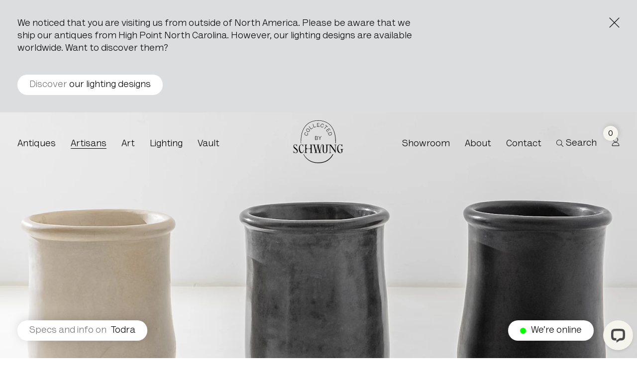

--- FILE ---
content_type: text/html; charset=UTF-8
request_url: https://collectedby.schwung.design/artisan-products/calix-planter-large-2-2-2-2-2-2
body_size: 13518
content:

<!DOCTYPE html>
<html xmlns="http://www.w3.org/1999/xhtml" lang="en" class="webfonts from-cache">
    <head>
        <meta charset="utf-8">
<meta name="viewport" content="width=device-width, initial-scale=1, viewport-fit=cover">
        <link rel="preload" as="script" href="/assets/dist/main.es6.js?v=20251218143524">

<link rel="preconnect" href="https://www.google-analytics.com">
<link rel="dns-prefetch" href="https://www.google-analytics.com">
<link rel="preconnect" href="https://www.googletagmanager.com">
<link rel="dns-prefetch" href="https://www.googletagmanager.com">
        <link rel="stylesheet" href="/assets/dist/main.css?v=20251218143524">
        <script>
    document.documentElement.className += ' js';
</script>

<script>
    window.baseConfig = JSON.parse('[]');
    var s = document.createElement('script');
    var f = '/assets/dist/main.';
    if ('noModule' in s) {
        s.src = f + 'es6.js?v=20251218143524';
    } else {
        s.src = f + 'es5.js?v=20251218143524';
    }
    document.head.appendChild(s);
</script>

<!-- HubSpot -->
<script type="text/javascript" id="hs-script-loader" async defer src="//js-eu1.hs-scripts.com/143970760.js"></script>
<!-- End HubSpot -->

    
    <!-- LiveChat -->
    <script>
        window.__lc = window.__lc || {};
        window.__lc.license = 17461473;
        ;(function(n,t,c){function i(n){return e._h?e._h.apply(null,n):e._q.push(n)}var e={_q:[],_h:null,_v:"2.0",on:function(){i(["on",c.call(arguments)])},once:function(){i(["once",c.call(arguments)])},off:function(){i(["off",c.call(arguments)])},get:function(){if(!e._h)throw new Error("[LiveChatWidget] You can't use getters before load.");return i(["get",c.call(arguments)])},call:function(){i(["call",c.call(arguments)])},init:function(){var n=t.createElement("script");n.async=!0,n.type="text/javascript",n.src="https://cdn.livechatinc.com/tracking.js",t.head.appendChild(n)}};!n.__lc.asyncInit&&e.init(),n.LiveChatWidget=n.LiveChatWidget||e}(window,document,[].slice))
    </script>
    <noscript><a href="https://www.livechat.com/chat-with/17461473/" rel="nofollow">Chat with us</a>, powered by <a href="https://www.livechat.com/?welcome" rel="noopener nofollow" target="_blank">LiveChat</a></noscript>
    <!-- End LiveChat -->
        <script>
    window.dataLayer = window.dataLayer || [];
    function gtag() {
        dataLayer.push(arguments);
    }
    gtag("consent", "default", {
        ad_personalization: "denied",
        ad_storage: "denied",
        ad_user_data: "denied",
        analytics_storage: "denied",
        functionality_storage: "denied",
        personalization_storage: "denied",
        security_storage: "granted",
        wait_for_update: 500,
    });
    gtag("set", "ads_data_redaction", true);
    gtag("set", "url_passthrough", true);
</script>

        






        
                            <!-- Hotjar -->
<script>
    (function (c, s, q, u, a, r, e) {
        c.hj=c.hj||function(){(c.hj.q=c.hj.q||[]).push(arguments)};
        c._hjSettings = { hjid: a };
        r = s.getElementsByTagName('head')[0];
        e = s.createElement('script');
        e.async = true;
        e.src = q + c._hjSettings.hjid + u;
        r.appendChild(e);
    })(window, document, 'https://static.hj.contentsquare.net/c/csq-', '.js', 5352779);
</script>
<!-- End Hotjar -->
        
                                                <link
rel="apple-touch-icon" href="/assets/dist/img/web-app-icon-black.png"><link
rel="shortcut icon" href="/assets/dist/img/favicon-black.ico"><meta
name="mobile-web-app-capable" content="yes"><meta
name="format-detection" content="telephone=no">            <title>Todra | Schwung</title>
<script>window.dataLayer = window.dataLayer || [];
function gtag(){dataLayer.push(arguments)};
gtag('js', new Date());
gtag('config', 'G-572LGY1CG4', {'send_page_view': true,'anonymize_ip': true,'link_attribution': false,'allow_display_features': false});
</script>
<script><script>
function loadFacebookPixel() {
if (!window.fbq) {
!function(f,b,e,v,n,t,s){if(f.fbq)return;n=f.fbq=function(){n.callMethod?
n.callMethod.apply(n,arguments):n.queue.push(arguments)};if(!f._fbq)f._fbq=n;
n.push=n;n.loaded=!0;n.version='2.0';n.queue=[];t=b.createElement(e);t.async=!0;
t.src=v;s=b.getElementsByTagName(e)[0];s.parentNode.insertBefore(t,s)}(window,
document,'script','https://connect.facebook.net/en_US/fbevents.js');
}
 
fbq('consent', 'grant');
fbq('init', '747355409076504');
fbq('track', 'PageView');
}
 
function revokeFacebookConsent() {
if (window.fbq) {
fbq('consent', 'revoke');
}
}
 
// Jeśli Cookiebot jest już dostępny
if (window.Cookiebot && Cookiebot.consents) {
if (Cookiebot.consents.marketing) {
loadFacebookPixel();
} else {
revokeFacebookConsent();
}
}
 
// Reaguj na kliknięcie "Zgadzam się" lub zmianę ustawień
window.addEventListener('CookiebotOnAccept', function () {
if (Cookiebot.consents.marketing) {
loadFacebookPixel();
} else {
revokeFacebookConsent();
}
});
 
// Reaguj na cofnięcie zgody przez użytkownika (np. przez "Zmień zgodę")
window.addEventListener('CookieConsentDeclaration', function () {
if (Cookiebot.consents && !Cookiebot.consents.marketing) {
revokeFacebookConsent();
}
});
</script>
</script><meta name="generator" content="SEOmatic">
<meta name="description" content="Todra Planter Medium Eggshell">
<meta name="referrer" content="no-referrer-when-downgrade">
<meta name="robots" content="all">
<meta content="en" property="og:locale">
<meta content="Schwung" property="og:site_name">
<meta content="website" property="og:type">
<meta content="https://collectedby.schwung.design/artisan-products/calix-planter-large-2-2-2-2-2-2" property="og:url">
<meta content="Todra" property="og:title">
<meta content="Todra Planter Medium Eggshell" property="og:description">
<meta content="https://schwung.imgix.net/artisan-products/_1200x630_crop_center-center_82_none/MCS_A0507_01-9_2023-11-09-201152_sbfa.jpg?mtime=1699560712" property="og:image">
<meta name="twitter:card" content="summary_large_image">
<meta name="twitter:creator" content="@">
<meta name="twitter:title" content="Todra">
<meta name="twitter:description" content="Todra Planter Medium Eggshell">
<meta name="twitter:image" content="https://schwung.imgix.net/artisan-products/_800x800_crop_center-center_82_none/MCS_A0507_01-9_2023-11-09-201152_sbfa.jpg?mtime=1699560712">
<link href="https://collectedby.schwung.design/artisan-products/calix-planter-large-2-2-2-2-2-2" rel="canonical">
<link href="https://collectedby.schwung.design/" rel="home">
<link type="text/plain" href="https://collectedby.schwung.design/humans.txt" rel="author"></head>

    <body class=""><script async src="https://www.googletagmanager.com/gtag/js?id=G-572LGY1CG4"></script>
<script id="Cookiebot" src="https://consent.cookiebot.com/uc.js" data-cbid="5694b4d8-09f8-4be4-86c3-4b27b940aab5" data-blockingmode="auto" type="text/javascript"></script>
<noscript><img height="1" width="1" style="display:none"
src="https://www.facebook.com/tr?id=747355409076504&ev=PageView&noscript=1" /></noscript>

        
        
    <div class="c-notice-banner l-wrapper js-static-banner js-notice-banner" data-domain="schwung.design">
        <button class="c-notice-banner__close o-close o-close--no-bg js-notice-banner-close" aria-label="Close the notice"></button>
        <p class="c-notice-banner__text">We noticed that you are visiting us from outside of North America. Please be aware that we ship our antiques from High Point North Carolina. However, our lighting designs are available worldwide. Want to discover them?</p>
        <a class="c-notice-banner__cta o-btn" href="https://www.schwung.design/lighting">
            <span class="o-btn__action">Discover</span> our lighting designs
        </a>
    </div>
        
        <a
class="o-skip-link" href="#main-content">Skip to main content</a><header
id="main-nav" tabindex="-1" class="c-navigation  c-navigation--collected-by js-navigation"><div
class="c-navigation__mobile-toolbar js-navigation-mobile-toolbar">
<button
class="c-navigation__toggle js-navigation-toggle" type="button" aria-label="Open navigation"></button><a
href="https://collectedby.schwung.design/" class="c-navigation__logo c-navigation__logo--mobile">
<span
class="u-visually-hidden">Go to the homepage</span>
<svg
class="c-navigation__logo-svg " viewbox="0 0 101 86" xmlns="http://www.w3.org/2000/svg"><title>Schwung logo</title>
<path
d="M15.6572 45.8601C15.6098 44.7583 15.584 43.6414 15.584 42.503C15.584 15.9378 28.1251 0.702886 49.9906 0.702886C71.8561 0.702886 84.3972 15.9378 84.3972 42.503C84.3972 43.6393 84.3714 44.7583 84.324 45.8601H85.3172C85.3495 44.9308 85.3689 43.9886 85.3689 43.0356C85.3689 32.8955 83.5915 24.3919 80.0754 17.6476C78.8797 15.2608 77.4728 13.0832 75.8527 11.1297C69.8202 3.84862 60.8771 0 49.9928 0C39.1085 0 30.1653 3.84862 24.1285 11.1276C17.9948 18.5294 14.8838 29.0857 14.8838 42.503C14.8838 43.6393 14.9096 44.7583 14.957 45.8601H15.6572Z" fill="currentColor"/>
<path
d="M75.3144 73.6629C69.3875 80.9268 60.6318 84.7668 49.9931 84.7668C39.3544 84.7668 30.5987 80.9268 24.6718 73.6629C23.2972 71.979 22.0756 70.1054 21.0049 68.0614H20.2185C20.2444 68.1131 20.2702 68.167 20.2961 68.2188C21.4702 70.5776 22.8383 72.725 24.3981 74.6375C30.4629 82.0695 39.4061 86.0001 50.2624 86.0001C61.1187 86.0001 70.0618 82.0717 76.1266 74.6375C77.7209 72.6841 79.1148 70.4827 80.3062 68.0614H78.9791C77.9126 70.1054 76.6889 71.979 75.3144 73.6629Z" fill="currentColor"/>
<path
d="M23.8589 25.1918C24.2877 24.9352 24.8543 24.8296 25.4532 24.8576L25.6665 24.2129C24.8802 24.1439 24.1369 24.3186 23.5853 24.6463C23.0273 24.9956 22.6072 25.4915 22.3939 26.1383C22.1181 26.9684 22.2194 27.8308 22.6503 28.5661C23.0855 29.325 23.8525 29.9438 24.9189 30.2996C25.9962 30.6575 26.9807 30.6208 27.7693 30.2802C28.5686 29.9438 29.1546 29.3078 29.4304 28.4777C29.648 27.8222 29.6264 27.156 29.3657 26.535C29.1007 25.9356 28.5772 25.3406 27.8641 24.9223L27.6529 25.5562C28.2023 25.899 28.6203 26.3431 28.8207 26.8089C29.0275 27.2875 29.0081 27.7812 28.84 28.2815C28.6267 28.9261 28.2023 29.435 27.5323 29.6894C26.8838 29.9395 26.0393 29.9546 25.1408 29.657C24.2252 29.353 23.5638 28.8377 23.1954 28.247C22.8097 27.6411 22.7645 26.977 22.9778 26.3324C23.1437 25.8515 23.4281 25.457 23.8589 25.1918Z" fill="currentColor"/>
<path
d="M28.0794 21.99C27.2865 21.4746 26.7953 20.8214 26.5928 20.1508C26.3838 19.4889 26.4635 18.8054 26.8255 18.2448C27.1896 17.6842 27.7799 17.3328 28.4693 17.253C29.1588 17.1732 29.9559 17.3544 30.7487 17.8697C31.5502 18.3893 32.0414 19.0426 32.2504 19.7045C32.4594 20.3664 32.3732 21.0434 32.0091 21.6062C31.645 22.1668 31.0633 22.5247 30.3739 22.6044C29.6758 22.6907 28.8808 22.5096 28.0794 21.99ZM30.473 23.2599C31.3369 23.1262 32.0694 22.6497 32.5391 21.9253C32.9958 21.2181 33.1251 20.3643 32.8989 19.5342C32.664 18.6998 32.0694 17.9149 31.1172 17.2983C30.1735 16.686 29.2169 16.4639 28.353 16.5997C27.5106 16.7226 26.7738 17.184 26.317 17.8891C25.8474 18.6135 25.7224 19.4846 25.9486 20.3125C26.1791 21.1555 26.7673 21.949 27.7088 22.5613C28.6611 23.178 29.6241 23.3914 30.473 23.2599Z" fill="currentColor"/>
<path
d="M39.5045 14.9783L39.1447 14.5018L35.6178 17.1711L31.6063 11.8649L31.0806 12.2638L35.4541 18.0443L39.5045 14.9783Z" fill="currentColor"/>
<path
d="M45.9128 13.0055L45.7469 12.4298L41.5005 13.6609L39.6498 7.27026L39.0186 7.45353L41.0351 14.4177L45.9128 13.0055Z" fill="currentColor"/>
<path
d="M52.8428 12.2812L48.3573 12.3545L48.3099 9.58175L52.1491 9.51707L52.1383 8.91768L48.3013 8.98236L48.256 6.3045L52.4163 6.23335L52.4076 5.63611L47.5881 5.71588L47.7088 12.9647L52.8515 12.8784L52.8428 12.2812Z" fill="currentColor"/>
<path
d="M56.9479 7.77069C57.5425 7.36965 58.2039 7.30497 58.8546 7.50118C59.3393 7.64779 59.7401 7.92377 60.018 8.34636C60.2852 8.7668 60.408 9.3317 60.395 9.93109L61.0457 10.1273C61.0931 9.34032 60.8992 8.60078 60.5566 8.05745C60.1925 7.50764 59.6841 7.1023 59.0334 6.90609C58.1975 6.65383 57.3379 6.77673 56.614 7.22951C55.8685 7.68444 55.2696 8.46926 54.9464 9.5473C54.6189 10.634 54.6814 11.6193 55.0434 12.3977C55.401 13.1868 56.0516 13.756 56.8876 14.0104C57.549 14.2109 58.2147 14.17 58.8266 13.894C59.4191 13.6115 59.9986 13.0747 60.3972 12.3481L59.7573 12.154C59.4298 12.7146 58.9968 13.1415 58.5379 13.355C58.0661 13.5749 57.5727 13.5684 57.0664 13.4153C56.4157 13.2191 55.8965 12.8095 55.6251 12.1454C55.3558 11.505 55.3191 10.6577 55.5927 9.75213C55.875 8.82717 56.3705 8.15447 56.9479 7.77069Z" fill="currentColor"/>
<path
d="M62.8534 17.0849L66.9167 11.8197L68.957 13.3958L69.3232 12.9215L64.7386 9.37903L64.3723 9.85337L66.3953 11.4165L62.332 16.6817L62.8534 17.0849Z" fill="currentColor"/>
<path
d="M71.1975 21.8477L71.6951 21.5178L69.5708 18.3182L71.8029 16.8348L74.106 20.3039L74.6036 19.9719L71.9386 15.9551L65.8997 19.9676L68.7457 24.2539L69.2434 23.924L66.7636 20.1832L69.0732 18.648L71.1975 21.8477Z" fill="currentColor"/>
<path
d="M75.9129 24.1568L76.4494 25.6618C76.5507 25.9464 76.7747 26.6105 76.6347 27.3134C76.4817 28.0443 75.9603 28.8032 74.5449 29.3056C73.1703 29.795 72.2999 29.5773 71.7161 29.1568C71.1537 28.7385 70.9017 28.1176 70.7853 27.792L70.2144 26.1857L75.9129 24.1568ZM71.3756 29.7045C72.0672 30.237 73.1401 30.5302 74.7646 29.9524C76.3869 29.3746 77.0246 28.4712 77.2228 27.6217C77.4275 26.7571 77.1819 25.9399 77.0376 25.5346L76.2576 23.3375L69.4302 25.7696L70.2122 27.9667C70.3587 28.3806 70.6841 29.1719 71.3756 29.7045Z" fill="currentColor"/>
<path
d="M44.4893 38.6221V35.804H47.0251C47.8115 35.804 48.475 36.4336 48.475 37.2034C48.475 37.9946 47.8115 38.6242 47.0251 38.6242H44.4893V38.6221ZM44.4893 32.4729H46.8484C47.624 32.4729 48.2768 33.0701 48.2768 33.8183C48.2768 34.5988 47.624 35.196 46.8484 35.196H44.4893V32.4729ZM49.1752 37.2551C49.1752 36.5069 48.6323 35.8558 47.9903 35.5259V35.4095C48.5224 35.058 48.977 34.4694 48.977 33.7967C48.977 32.7295 48.0808 31.8649 46.9712 31.8649H43.8149V39.2322H47.15C48.266 39.2301 49.1752 38.3547 49.1752 37.2551Z" fill="currentColor"/>
<path
d="M53.7312 39.2299V35.7931L56.4005 31.8625H55.6142L53.4662 35.0773H53.3218L51.1738 31.8625H50.3875L53.0568 35.7931V39.2299H53.7312Z" fill="currentColor"/>
<path
d="M6.3858 57.0243L3.36526 54.4607C2.02734 53.3503 1.3767 52.7013 1.3767 51.0174C1.3767 49.7173 2.52502 49.0274 3.78537 49.0274C5.23748 49.0274 6.30824 50.1744 6.99766 52.5871H7.3036V48.111H6.99766C6.95888 48.9907 6.61633 49.4111 6.07987 49.1438C5.54556 48.8764 4.89492 48.4172 3.78537 48.4172C1.911 48.4172 0 49.6418 0 52.5892C0 54.2731 1.03198 55.5733 2.14153 56.5306C2.79217 57.1429 3.93834 58.0614 4.9337 58.9023C6.04324 59.8596 7.18941 60.8923 7.18941 62.6517C7.18941 64.2968 6.23283 65.2153 4.58899 65.2153C2.60043 65.2153 0.879017 63.4171 0.305932 61.0066H0V65.9419H0.305932C0.381338 65.2541 0.726051 64.8703 1.22373 64.8703C2.02734 64.8703 2.90636 65.8643 4.70317 65.8643C6.80592 65.8643 8.83326 64.4865 8.83326 61.8087C8.83326 59.396 7.7625 58.1713 6.3858 57.0243Z" fill="currentColor"/>
<path
d="M20.6488 59.7022C19.9615 62.6108 19.1579 64.6763 17.2081 64.6763C14.8382 64.6763 12.9251 59.9307 12.9251 55.9527C12.9251 51.8971 13.7287 48.9886 16.0598 48.9886C17.7812 48.9886 18.6215 50.0213 19.5393 52.6626H19.8452V48.1089H19.5393C19.5005 49.0274 19.2333 49.4866 18.6215 49.1805C18.1626 48.9519 17.2835 48.4151 16.2128 48.4151C13.231 48.4151 10.9365 51.7441 10.9365 57.0631C10.9365 61.8087 13.1168 65.9031 16.2903 65.9031C17.6283 65.9031 18.7378 65.252 19.5414 64.1416C20.3062 63.0312 20.8405 61.4637 21.1465 59.8186L20.6488 59.7022Z" fill="currentColor"/>
<path
d="M82.5917 49.3702C84.0071 49.3702 84.3497 50.0601 84.3497 51.6664V61.0799L75.441 48.7578L64.4684 48.7966V49.3702H66.2264V53.7707L66.1876 60.6961C66.1876 61.7289 66.1489 62.6474 65.9571 63.374C65.6124 64.5986 64.8864 65.2864 63.6239 65.2864C62.2859 65.2864 61.6353 64.5965 61.3294 63.4106C61.1376 62.684 61.0622 61.7655 61.0622 60.6939L61.1376 52.3908C61.1376 51.703 61.0988 51.0131 61.0234 50.515C60.7563 49.0618 59.7221 48.3719 58.3842 48.3719C57.0463 48.3719 56.0509 49.2516 55.7084 51.0131L53.2997 61.8431L50.6239 51.1662C50.3179 49.9027 50.6239 49.368 52.2677 49.368V48.7945H46.5326V49.368H48.2152L48.6353 51.0907L45.9961 62.1105L42.9368 49.368H44.544V48.7945H33.1879V49.368C34.5258 49.368 34.8705 50.0579 34.8705 51.6642V54.7259C34.8705 56.2955 34.1832 56.6383 32.576 56.6383H28.14C26.4962 56.6383 25.8455 56.2934 25.8455 54.7259V51.6642C25.8455 50.0579 26.1127 49.368 27.6057 49.368V48.7945H22.1377V49.368H23.8979V64.866H22.1377V65.4395H27.6057V64.866C26.1902 64.866 25.8455 64.3291 25.8455 62.684V59.2407C25.8455 57.7099 26.5349 57.3283 28.14 57.3283H32.6514C34.2199 57.3283 34.8684 57.7099 34.8684 59.2407V62.684C34.8684 64.2903 34.5624 64.866 33.1857 64.866V65.4395H38.615V64.866H36.8548V49.368H39.188C40.4506 49.368 40.9094 49.7884 41.2908 51.1662L44.2359 63.0656C44.5419 64.2515 44.083 64.8638 42.9368 64.8638H42.5555V65.4373H48.254V64.8638H46.6489L46.343 63.4861L48.9822 52.5806L52.0027 64.8638H50.2447V65.4373H55.6351V64.8638H55.3292C53.9525 64.8638 53.5712 63.9065 53.9137 62.339L56.4 51.0131C56.5529 50.0558 56.8977 49.1761 58.005 49.1761C58.9228 49.1761 59.1146 49.9803 59.1146 51.6621L59.0758 60.1183C59.037 64.6331 60.7197 65.8578 63.626 65.8578C66.3018 65.8578 68.215 64.6331 68.215 60.1183V51.5845C68.215 49.9782 68.5209 49.4025 69.9364 49.4025H71.3907C72.2697 49.4025 72.8061 49.4025 73.3404 49.7863V64.9005H71.5824V65.4352H75.7879V64.9005C74.3724 64.9005 74.0299 64.2493 74.0299 62.6819V50.4374L74.3746 50.8967L84.6987 65.4373H85.0046V49.3313H86.7627V48.7945H82.596V49.3702H82.5917Z" fill="currentColor"/>
<path
d="M94.596 57.8652V58.3999H94.902C96.1257 58.3999 96.66 59.1265 96.66 60.6962V64.4456C96.507 64.7906 95.8176 65.1334 94.7856 65.1334C91.9568 65.1334 89.8907 59.5858 89.8907 55.9506C89.8907 52.3154 91.0002 48.9864 93.7149 48.9864C95.7034 48.9864 96.7742 50.0192 97.8449 52.6604H98.1509V48.1068H97.8449C97.7674 49.0252 97.4614 49.4845 96.7742 49.1783C96.2399 48.9476 95.2057 48.4129 93.982 48.4129C90.578 48.4129 87.9409 51.7419 87.9409 57.061C87.9409 61.4616 90.0824 65.8622 93.829 65.8622C96.3907 65.8622 97.6898 64.7518 98.4934 63.6047V58.3999H100.251V57.8652H94.596Z" fill="currentColor"/>
</svg>
</a><div
class="c-navigation__search-wrapper c-navigation__search-wrapper--mobile js-search-popup">
<button
role="button" class="c-navigation__search-trigger js-search-popup-trigger" aria-label="Search">
<svg
viewbox="0 0 19 19" xmlns="http://www.w3.org/2000/svg"><title>Search icon</title>
<path
fill-rule="evenodd" clip-rule="evenodd" d="M12.072 12.61a6.556 6.556 0 11.538-.538l-.538.538zm.676.945a7.713 7.713 0 11.807-.807L22 21.192l-.807.808-8.445-8.445z" fill="currentColor"/>
</svg>
</button><div
class="c-navigation__search js-search-modal"><form
action="https://collectedby.schwung.design/search" method="get" autocomplete="off" role="search" class="c-navigation__search-form js-search-modal-content"><div
class="c-navigation__search-input-wrapper">
<label
for="query" class="u-visually-hidden">Search for a product</label>
<input
type="text" name="query" class="c-navigation__search-input js-search-modal-input" placeholder="Search for a product"></div>
<button
type="submit" class="c-navigation__search-submit js-search-modal-submit">Search</button></form></div></div>
				
		<div class="c-navigation__profile js-account-popup">
			<button aria-label="Profile" class="c-navigation__link js-account-popup-trigger">
									<span class="o-counter js-wishlist-counter">0</span>
							</button>
		</div>
		</div><nav
aria-label="Primary pages" class="c-navigation__modal js-navigation-modal">
<button
class="o-skip-link c-navigation__close js-navigation-toggle" type="button">Close navigation</button><div
class="c-navigation__modal-content l-wrapper js-navigation-modal-content">
<a
href="https://collectedby.schwung.design/" class="c-navigation__logo">
<span
class="u-visually-hidden">Go to the homepage</span>
<svg
class="c-navigation__logo-svg" viewbox="0 0 101 86" xmlns="http://www.w3.org/2000/svg"><title>Schwung logo</title>
<path
d="M15.6572 45.8601C15.6098 44.7583 15.584 43.6414 15.584 42.503C15.584 15.9378 28.1251 0.702886 49.9906 0.702886C71.8561 0.702886 84.3972 15.9378 84.3972 42.503C84.3972 43.6393 84.3714 44.7583 84.324 45.8601H85.3172C85.3495 44.9308 85.3689 43.9886 85.3689 43.0356C85.3689 32.8955 83.5915 24.3919 80.0754 17.6476C78.8797 15.2608 77.4728 13.0832 75.8527 11.1297C69.8202 3.84862 60.8771 0 49.9928 0C39.1085 0 30.1653 3.84862 24.1285 11.1276C17.9948 18.5294 14.8838 29.0857 14.8838 42.503C14.8838 43.6393 14.9096 44.7583 14.957 45.8601H15.6572Z" fill="currentColor"/>
<path
d="M75.3144 73.6629C69.3875 80.9268 60.6318 84.7668 49.9931 84.7668C39.3544 84.7668 30.5987 80.9268 24.6718 73.6629C23.2972 71.979 22.0756 70.1054 21.0049 68.0614H20.2185C20.2444 68.1131 20.2702 68.167 20.2961 68.2188C21.4702 70.5776 22.8383 72.725 24.3981 74.6375C30.4629 82.0695 39.4061 86.0001 50.2624 86.0001C61.1187 86.0001 70.0618 82.0717 76.1266 74.6375C77.7209 72.6841 79.1148 70.4827 80.3062 68.0614H78.9791C77.9126 70.1054 76.6889 71.979 75.3144 73.6629Z" fill="currentColor"/>
<path
d="M23.8589 25.1918C24.2877 24.9352 24.8543 24.8296 25.4532 24.8576L25.6665 24.2129C24.8802 24.1439 24.1369 24.3186 23.5853 24.6463C23.0273 24.9956 22.6072 25.4915 22.3939 26.1383C22.1181 26.9684 22.2194 27.8308 22.6503 28.5661C23.0855 29.325 23.8525 29.9438 24.9189 30.2996C25.9962 30.6575 26.9807 30.6208 27.7693 30.2802C28.5686 29.9438 29.1546 29.3078 29.4304 28.4777C29.648 27.8222 29.6264 27.156 29.3657 26.535C29.1007 25.9356 28.5772 25.3406 27.8641 24.9223L27.6529 25.5562C28.2023 25.899 28.6203 26.3431 28.8207 26.8089C29.0275 27.2875 29.0081 27.7812 28.84 28.2815C28.6267 28.9261 28.2023 29.435 27.5323 29.6894C26.8838 29.9395 26.0393 29.9546 25.1408 29.657C24.2252 29.353 23.5638 28.8377 23.1954 28.247C22.8097 27.6411 22.7645 26.977 22.9778 26.3324C23.1437 25.8515 23.4281 25.457 23.8589 25.1918Z" fill="currentColor"/>
<path
d="M28.0794 21.99C27.2865 21.4746 26.7953 20.8214 26.5928 20.1508C26.3838 19.4889 26.4635 18.8054 26.8255 18.2448C27.1896 17.6842 27.7799 17.3328 28.4693 17.253C29.1588 17.1732 29.9559 17.3544 30.7487 17.8697C31.5502 18.3893 32.0414 19.0426 32.2504 19.7045C32.4594 20.3664 32.3732 21.0434 32.0091 21.6062C31.645 22.1668 31.0633 22.5247 30.3739 22.6044C29.6758 22.6907 28.8808 22.5096 28.0794 21.99ZM30.473 23.2599C31.3369 23.1262 32.0694 22.6497 32.5391 21.9253C32.9958 21.2181 33.1251 20.3643 32.8989 19.5342C32.664 18.6998 32.0694 17.9149 31.1172 17.2983C30.1735 16.686 29.2169 16.4639 28.353 16.5997C27.5106 16.7226 26.7738 17.184 26.317 17.8891C25.8474 18.6135 25.7224 19.4846 25.9486 20.3125C26.1791 21.1555 26.7673 21.949 27.7088 22.5613C28.6611 23.178 29.6241 23.3914 30.473 23.2599Z" fill="currentColor"/>
<path
d="M39.5045 14.9783L39.1447 14.5018L35.6178 17.1711L31.6063 11.8649L31.0806 12.2638L35.4541 18.0443L39.5045 14.9783Z" fill="currentColor"/>
<path
d="M45.9128 13.0055L45.7469 12.4298L41.5005 13.6609L39.6498 7.27026L39.0186 7.45353L41.0351 14.4177L45.9128 13.0055Z" fill="currentColor"/>
<path
d="M52.8428 12.2812L48.3573 12.3545L48.3099 9.58175L52.1491 9.51707L52.1383 8.91768L48.3013 8.98236L48.256 6.3045L52.4163 6.23335L52.4076 5.63611L47.5881 5.71588L47.7088 12.9647L52.8515 12.8784L52.8428 12.2812Z" fill="currentColor"/>
<path
d="M56.9479 7.77069C57.5425 7.36965 58.2039 7.30497 58.8546 7.50118C59.3393 7.64779 59.7401 7.92377 60.018 8.34636C60.2852 8.7668 60.408 9.3317 60.395 9.93109L61.0457 10.1273C61.0931 9.34032 60.8992 8.60078 60.5566 8.05745C60.1925 7.50764 59.6841 7.1023 59.0334 6.90609C58.1975 6.65383 57.3379 6.77673 56.614 7.22951C55.8685 7.68444 55.2696 8.46926 54.9464 9.5473C54.6189 10.634 54.6814 11.6193 55.0434 12.3977C55.401 13.1868 56.0516 13.756 56.8876 14.0104C57.549 14.2109 58.2147 14.17 58.8266 13.894C59.4191 13.6115 59.9986 13.0747 60.3972 12.3481L59.7573 12.154C59.4298 12.7146 58.9968 13.1415 58.5379 13.355C58.0661 13.5749 57.5727 13.5684 57.0664 13.4153C56.4157 13.2191 55.8965 12.8095 55.6251 12.1454C55.3558 11.505 55.3191 10.6577 55.5927 9.75213C55.875 8.82717 56.3705 8.15447 56.9479 7.77069Z" fill="currentColor"/>
<path
d="M62.8534 17.0849L66.9167 11.8197L68.957 13.3958L69.3232 12.9215L64.7386 9.37903L64.3723 9.85337L66.3953 11.4165L62.332 16.6817L62.8534 17.0849Z" fill="currentColor"/>
<path
d="M71.1975 21.8477L71.6951 21.5178L69.5708 18.3182L71.8029 16.8348L74.106 20.3039L74.6036 19.9719L71.9386 15.9551L65.8997 19.9676L68.7457 24.2539L69.2434 23.924L66.7636 20.1832L69.0732 18.648L71.1975 21.8477Z" fill="currentColor"/>
<path
d="M75.9129 24.1568L76.4494 25.6618C76.5507 25.9464 76.7747 26.6105 76.6347 27.3134C76.4817 28.0443 75.9603 28.8032 74.5449 29.3056C73.1703 29.795 72.2999 29.5773 71.7161 29.1568C71.1537 28.7385 70.9017 28.1176 70.7853 27.792L70.2144 26.1857L75.9129 24.1568ZM71.3756 29.7045C72.0672 30.237 73.1401 30.5302 74.7646 29.9524C76.3869 29.3746 77.0246 28.4712 77.2228 27.6217C77.4275 26.7571 77.1819 25.9399 77.0376 25.5346L76.2576 23.3375L69.4302 25.7696L70.2122 27.9667C70.3587 28.3806 70.6841 29.1719 71.3756 29.7045Z" fill="currentColor"/>
<path
d="M44.4893 38.6221V35.804H47.0251C47.8115 35.804 48.475 36.4336 48.475 37.2034C48.475 37.9946 47.8115 38.6242 47.0251 38.6242H44.4893V38.6221ZM44.4893 32.4729H46.8484C47.624 32.4729 48.2768 33.0701 48.2768 33.8183C48.2768 34.5988 47.624 35.196 46.8484 35.196H44.4893V32.4729ZM49.1752 37.2551C49.1752 36.5069 48.6323 35.8558 47.9903 35.5259V35.4095C48.5224 35.058 48.977 34.4694 48.977 33.7967C48.977 32.7295 48.0808 31.8649 46.9712 31.8649H43.8149V39.2322H47.15C48.266 39.2301 49.1752 38.3547 49.1752 37.2551Z" fill="currentColor"/>
<path
d="M53.7312 39.2299V35.7931L56.4005 31.8625H55.6142L53.4662 35.0773H53.3218L51.1738 31.8625H50.3875L53.0568 35.7931V39.2299H53.7312Z" fill="currentColor"/>
<path
d="M6.3858 57.0243L3.36526 54.4607C2.02734 53.3503 1.3767 52.7013 1.3767 51.0174C1.3767 49.7173 2.52502 49.0274 3.78537 49.0274C5.23748 49.0274 6.30824 50.1744 6.99766 52.5871H7.3036V48.111H6.99766C6.95888 48.9907 6.61633 49.4111 6.07987 49.1438C5.54556 48.8764 4.89492 48.4172 3.78537 48.4172C1.911 48.4172 0 49.6418 0 52.5892C0 54.2731 1.03198 55.5733 2.14153 56.5306C2.79217 57.1429 3.93834 58.0614 4.9337 58.9023C6.04324 59.8596 7.18941 60.8923 7.18941 62.6517C7.18941 64.2968 6.23283 65.2153 4.58899 65.2153C2.60043 65.2153 0.879017 63.4171 0.305932 61.0066H0V65.9419H0.305932C0.381338 65.2541 0.726051 64.8703 1.22373 64.8703C2.02734 64.8703 2.90636 65.8643 4.70317 65.8643C6.80592 65.8643 8.83326 64.4865 8.83326 61.8087C8.83326 59.396 7.7625 58.1713 6.3858 57.0243Z" fill="currentColor"/>
<path
d="M20.6488 59.7022C19.9615 62.6108 19.1579 64.6763 17.2081 64.6763C14.8382 64.6763 12.9251 59.9307 12.9251 55.9527C12.9251 51.8971 13.7287 48.9886 16.0598 48.9886C17.7812 48.9886 18.6215 50.0213 19.5393 52.6626H19.8452V48.1089H19.5393C19.5005 49.0274 19.2333 49.4866 18.6215 49.1805C18.1626 48.9519 17.2835 48.4151 16.2128 48.4151C13.231 48.4151 10.9365 51.7441 10.9365 57.0631C10.9365 61.8087 13.1168 65.9031 16.2903 65.9031C17.6283 65.9031 18.7378 65.252 19.5414 64.1416C20.3062 63.0312 20.8405 61.4637 21.1465 59.8186L20.6488 59.7022Z" fill="currentColor"/>
<path
d="M82.5917 49.3702C84.0071 49.3702 84.3497 50.0601 84.3497 51.6664V61.0799L75.441 48.7578L64.4684 48.7966V49.3702H66.2264V53.7707L66.1876 60.6961C66.1876 61.7289 66.1489 62.6474 65.9571 63.374C65.6124 64.5986 64.8864 65.2864 63.6239 65.2864C62.2859 65.2864 61.6353 64.5965 61.3294 63.4106C61.1376 62.684 61.0622 61.7655 61.0622 60.6939L61.1376 52.3908C61.1376 51.703 61.0988 51.0131 61.0234 50.515C60.7563 49.0618 59.7221 48.3719 58.3842 48.3719C57.0463 48.3719 56.0509 49.2516 55.7084 51.0131L53.2997 61.8431L50.6239 51.1662C50.3179 49.9027 50.6239 49.368 52.2677 49.368V48.7945H46.5326V49.368H48.2152L48.6353 51.0907L45.9961 62.1105L42.9368 49.368H44.544V48.7945H33.1879V49.368C34.5258 49.368 34.8705 50.0579 34.8705 51.6642V54.7259C34.8705 56.2955 34.1832 56.6383 32.576 56.6383H28.14C26.4962 56.6383 25.8455 56.2934 25.8455 54.7259V51.6642C25.8455 50.0579 26.1127 49.368 27.6057 49.368V48.7945H22.1377V49.368H23.8979V64.866H22.1377V65.4395H27.6057V64.866C26.1902 64.866 25.8455 64.3291 25.8455 62.684V59.2407C25.8455 57.7099 26.5349 57.3283 28.14 57.3283H32.6514C34.2199 57.3283 34.8684 57.7099 34.8684 59.2407V62.684C34.8684 64.2903 34.5624 64.866 33.1857 64.866V65.4395H38.615V64.866H36.8548V49.368H39.188C40.4506 49.368 40.9094 49.7884 41.2908 51.1662L44.2359 63.0656C44.5419 64.2515 44.083 64.8638 42.9368 64.8638H42.5555V65.4373H48.254V64.8638H46.6489L46.343 63.4861L48.9822 52.5806L52.0027 64.8638H50.2447V65.4373H55.6351V64.8638H55.3292C53.9525 64.8638 53.5712 63.9065 53.9137 62.339L56.4 51.0131C56.5529 50.0558 56.8977 49.1761 58.005 49.1761C58.9228 49.1761 59.1146 49.9803 59.1146 51.6621L59.0758 60.1183C59.037 64.6331 60.7197 65.8578 63.626 65.8578C66.3018 65.8578 68.215 64.6331 68.215 60.1183V51.5845C68.215 49.9782 68.5209 49.4025 69.9364 49.4025H71.3907C72.2697 49.4025 72.8061 49.4025 73.3404 49.7863V64.9005H71.5824V65.4352H75.7879V64.9005C74.3724 64.9005 74.0299 64.2493 74.0299 62.6819V50.4374L74.3746 50.8967L84.6987 65.4373H85.0046V49.3313H86.7627V48.7945H82.596V49.3702H82.5917Z" fill="currentColor"/>
<path
d="M94.596 57.8652V58.3999H94.902C96.1257 58.3999 96.66 59.1265 96.66 60.6962V64.4456C96.507 64.7906 95.8176 65.1334 94.7856 65.1334C91.9568 65.1334 89.8907 59.5858 89.8907 55.9506C89.8907 52.3154 91.0002 48.9864 93.7149 48.9864C95.7034 48.9864 96.7742 50.0192 97.8449 52.6604H98.1509V48.1068H97.8449C97.7674 49.0252 97.4614 49.4845 96.7742 49.1783C96.2399 48.9476 95.2057 48.4129 93.982 48.4129C90.578 48.4129 87.9409 51.7419 87.9409 57.061C87.9409 61.4616 90.0824 65.8622 93.829 65.8622C96.3907 65.8622 97.6898 64.7518 98.4934 63.6047V58.3999H100.251V57.8652H94.596Z" fill="currentColor"/>
</svg>
</a><ul
class="c-navigation__column o-list"><li
class="u-js-only c-navigation__item c-navigation__item--arrow ">
<button
type="button" class="c-navigation__trigger js-navigation-sidepanel-toggle"  data-id="antiques">
<span
class="o-link ">
Antiques
</span>
</button></li><li
class="u-js-only c-navigation__item c-navigation__item--arrow ">
<button
type="button" class="c-navigation__trigger js-navigation-sidepanel-toggle"  data-id="artisans">
<span
class="o-link is-active">
Artisans
</span>
</button></li><li
class="u-js-only c-navigation__item c-navigation__item--arrow ">
<button
type="button" class="c-navigation__trigger js-navigation-sidepanel-toggle"  data-id="art">
<span
class="o-link ">
Art
</span>
</button></li><li
class="c-navigation__item ">
<a
href="https://www.schwung.design/lighting" class="o-link "  target="_blank" rel="noopener">Lighting</a></li><li
class="c-navigation__item ">
<a
href="https://collectedby.schwung.design/sale" class="o-link "  >Vault</a></li><li
class="c-navigation__item c-navigation__item--full-width">
<a
href="https://collectedby.schwung.design/showroom" class="o-link "  >Showroom</a></li><li
class="c-navigation__item ">
<a
href="https://collectedby.schwung.design/about" class="o-link "  >About</a></li><li
class="c-navigation__item ">
<a
href="https://collectedby.schwung.design/contact" class="o-link "  >Contact</a></li><li
class="c-navigation__item c-navigation__search-wrapper js-search-popup u-hide-large">
<button
role="button" class="c-navigation__search-title o-link js-search-popup-trigger">
<svg
viewbox="0 0 19 19" xmlns="http://www.w3.org/2000/svg" class="c-navigation__search-icon"><title>Search icon</title>
<path
fill-rule="evenodd" clip-rule="evenodd" d="M12.072 12.61a6.556 6.556 0 11.538-.538l-.538.538zm.676.945a7.713 7.713 0 11.807-.807L22 21.192l-.807.808-8.445-8.445z" fill="currentColor"/>
</svg>
Search
</button><div
class="c-navigation__search js-search-modal"><form
action="https://collectedby.schwung.design/search" method="get" autocomplete="off" role="search" class="c-navigation__search-form js-search-modal-content"><div
class="c-navigation__search-input-wrapper">
<label
for="query" class="u-visually-hidden">Search for a product</label>
<input
type="text" name="query" id="query" class="c-navigation__search-input js-search-modal-input" placeholder="Search for a product"></div>
<button
type="submit" class="c-navigation__search-submit">Search</button></form></div></li>										
					<li class="c-navigation__item c-navigation__profile u-hide-large js-account-popup">
						<button aria-label="Profile" class="c-navigation__link js-account-popup-trigger">
															<span class="o-counter js-wishlist-counter">0</span>
													</button>
											</li>
					</ul>
<a
href="https://www.schwung.design/lighting" class="c-navigation__homepage-link o-link o-link--arrow o-link--arrow-white">Schwung lighting</a></div><section
class="c-navigation__sidepanel c-navigation__sidepanel--collected-by js-navigation-sidepanel" data-id="antiques" }}><div
class="l-wrapper c-navigation__sidepanel-content js-navigation-sidepanel-modal"><div
class="u-js-only c-navigation__sidepanel-header l-wrapper"><a
href="https://collectedby.schwung.design/products" class="o-link is-active">Antiques</a><a
href="https://collectedby.schwung.design/" class="c-navigation__logo">
<span
class="u-visually-hidden">Go to the homepage</span>
<svg
class="c-navigation__logo-svg" viewbox="0 0 101 86" xmlns="http://www.w3.org/2000/svg">
<path
d="M15.6572 45.8601C15.6098 44.7583 15.584 43.6414 15.584 42.503C15.584 15.9378 28.1251 0.702886 49.9906 0.702886C71.8561 0.702886 84.3972 15.9378 84.3972 42.503C84.3972 43.6393 84.3714 44.7583 84.324 45.8601H85.3172C85.3495 44.9308 85.3689 43.9886 85.3689 43.0356C85.3689 32.8955 83.5915 24.3919 80.0754 17.6476C78.8797 15.2608 77.4728 13.0832 75.8527 11.1297C69.8202 3.84862 60.8771 0 49.9928 0C39.1085 0 30.1653 3.84862 24.1285 11.1276C17.9948 18.5294 14.8838 29.0857 14.8838 42.503C14.8838 43.6393 14.9096 44.7583 14.957 45.8601H15.6572Z" fill="currentColor"/>
<path
d="M75.3144 73.6629C69.3875 80.9268 60.6318 84.7668 49.9931 84.7668C39.3544 84.7668 30.5987 80.9268 24.6718 73.6629C23.2972 71.979 22.0756 70.1054 21.0049 68.0614H20.2185C20.2444 68.1131 20.2702 68.167 20.2961 68.2188C21.4702 70.5776 22.8383 72.725 24.3981 74.6375C30.4629 82.0695 39.4061 86.0001 50.2624 86.0001C61.1187 86.0001 70.0618 82.0717 76.1266 74.6375C77.7209 72.6841 79.1148 70.4827 80.3062 68.0614H78.9791C77.9126 70.1054 76.6889 71.979 75.3144 73.6629Z" fill="currentColor"/>
<path
d="M23.8589 25.1918C24.2877 24.9352 24.8543 24.8296 25.4532 24.8576L25.6665 24.2129C24.8802 24.1439 24.1369 24.3186 23.5853 24.6463C23.0273 24.9956 22.6072 25.4915 22.3939 26.1383C22.1181 26.9684 22.2194 27.8308 22.6503 28.5661C23.0855 29.325 23.8525 29.9438 24.9189 30.2996C25.9962 30.6575 26.9807 30.6208 27.7693 30.2802C28.5686 29.9438 29.1546 29.3078 29.4304 28.4777C29.648 27.8222 29.6264 27.156 29.3657 26.535C29.1007 25.9356 28.5772 25.3406 27.8641 24.9223L27.6529 25.5562C28.2023 25.899 28.6203 26.3431 28.8207 26.8089C29.0275 27.2875 29.0081 27.7812 28.84 28.2815C28.6267 28.9261 28.2023 29.435 27.5323 29.6894C26.8838 29.9395 26.0393 29.9546 25.1408 29.657C24.2252 29.353 23.5638 28.8377 23.1954 28.247C22.8097 27.6411 22.7645 26.977 22.9778 26.3324C23.1437 25.8515 23.4281 25.457 23.8589 25.1918Z" fill="currentColor"/>
<path
d="M28.0794 21.99C27.2865 21.4746 26.7953 20.8214 26.5928 20.1508C26.3838 19.4889 26.4635 18.8054 26.8255 18.2448C27.1896 17.6842 27.7799 17.3328 28.4693 17.253C29.1588 17.1732 29.9559 17.3544 30.7487 17.8697C31.5502 18.3893 32.0414 19.0426 32.2504 19.7045C32.4594 20.3664 32.3732 21.0434 32.0091 21.6062C31.645 22.1668 31.0633 22.5247 30.3739 22.6044C29.6758 22.6907 28.8808 22.5096 28.0794 21.99ZM30.473 23.2599C31.3369 23.1262 32.0694 22.6497 32.5391 21.9253C32.9958 21.2181 33.1251 20.3643 32.8989 19.5342C32.664 18.6998 32.0694 17.9149 31.1172 17.2983C30.1735 16.686 29.2169 16.4639 28.353 16.5997C27.5106 16.7226 26.7738 17.184 26.317 17.8891C25.8474 18.6135 25.7224 19.4846 25.9486 20.3125C26.1791 21.1555 26.7673 21.949 27.7088 22.5613C28.6611 23.178 29.6241 23.3914 30.473 23.2599Z" fill="currentColor"/>
<path
d="M39.5045 14.9783L39.1447 14.5018L35.6178 17.1711L31.6063 11.8649L31.0806 12.2638L35.4541 18.0443L39.5045 14.9783Z" fill="currentColor"/>
<path
d="M45.9128 13.0055L45.7469 12.4298L41.5005 13.6609L39.6498 7.27026L39.0186 7.45353L41.0351 14.4177L45.9128 13.0055Z" fill="currentColor"/>
<path
d="M52.8428 12.2812L48.3573 12.3545L48.3099 9.58175L52.1491 9.51707L52.1383 8.91768L48.3013 8.98236L48.256 6.3045L52.4163 6.23335L52.4076 5.63611L47.5881 5.71588L47.7088 12.9647L52.8515 12.8784L52.8428 12.2812Z" fill="currentColor"/>
<path
d="M56.9479 7.77069C57.5425 7.36965 58.2039 7.30497 58.8546 7.50118C59.3393 7.64779 59.7401 7.92377 60.018 8.34636C60.2852 8.7668 60.408 9.3317 60.395 9.93109L61.0457 10.1273C61.0931 9.34032 60.8992 8.60078 60.5566 8.05745C60.1925 7.50764 59.6841 7.1023 59.0334 6.90609C58.1975 6.65383 57.3379 6.77673 56.614 7.22951C55.8685 7.68444 55.2696 8.46926 54.9464 9.5473C54.6189 10.634 54.6814 11.6193 55.0434 12.3977C55.401 13.1868 56.0516 13.756 56.8876 14.0104C57.549 14.2109 58.2147 14.17 58.8266 13.894C59.4191 13.6115 59.9986 13.0747 60.3972 12.3481L59.7573 12.154C59.4298 12.7146 58.9968 13.1415 58.5379 13.355C58.0661 13.5749 57.5727 13.5684 57.0664 13.4153C56.4157 13.2191 55.8965 12.8095 55.6251 12.1454C55.3558 11.505 55.3191 10.6577 55.5927 9.75213C55.875 8.82717 56.3705 8.15447 56.9479 7.77069Z" fill="currentColor"/>
<path
d="M62.8534 17.0849L66.9167 11.8197L68.957 13.3958L69.3232 12.9215L64.7386 9.37903L64.3723 9.85337L66.3953 11.4165L62.332 16.6817L62.8534 17.0849Z" fill="currentColor"/>
<path
d="M71.1975 21.8477L71.6951 21.5178L69.5708 18.3182L71.8029 16.8348L74.106 20.3039L74.6036 19.9719L71.9386 15.9551L65.8997 19.9676L68.7457 24.2539L69.2434 23.924L66.7636 20.1832L69.0732 18.648L71.1975 21.8477Z" fill="currentColor"/>
<path
d="M75.9129 24.1568L76.4494 25.6618C76.5507 25.9464 76.7747 26.6105 76.6347 27.3134C76.4817 28.0443 75.9603 28.8032 74.5449 29.3056C73.1703 29.795 72.2999 29.5773 71.7161 29.1568C71.1537 28.7385 70.9017 28.1176 70.7853 27.792L70.2144 26.1857L75.9129 24.1568ZM71.3756 29.7045C72.0672 30.237 73.1401 30.5302 74.7646 29.9524C76.3869 29.3746 77.0246 28.4712 77.2228 27.6217C77.4275 26.7571 77.1819 25.9399 77.0376 25.5346L76.2576 23.3375L69.4302 25.7696L70.2122 27.9667C70.3587 28.3806 70.6841 29.1719 71.3756 29.7045Z" fill="currentColor"/>
<path
d="M44.4893 38.6221V35.804H47.0251C47.8115 35.804 48.475 36.4336 48.475 37.2034C48.475 37.9946 47.8115 38.6242 47.0251 38.6242H44.4893V38.6221ZM44.4893 32.4729H46.8484C47.624 32.4729 48.2768 33.0701 48.2768 33.8183C48.2768 34.5988 47.624 35.196 46.8484 35.196H44.4893V32.4729ZM49.1752 37.2551C49.1752 36.5069 48.6323 35.8558 47.9903 35.5259V35.4095C48.5224 35.058 48.977 34.4694 48.977 33.7967C48.977 32.7295 48.0808 31.8649 46.9712 31.8649H43.8149V39.2322H47.15C48.266 39.2301 49.1752 38.3547 49.1752 37.2551Z" fill="currentColor"/>
<path
d="M53.7312 39.2299V35.7931L56.4005 31.8625H55.6142L53.4662 35.0773H53.3218L51.1738 31.8625H50.3875L53.0568 35.7931V39.2299H53.7312Z" fill="currentColor"/>
<path
d="M6.3858 57.0243L3.36526 54.4607C2.02734 53.3503 1.3767 52.7013 1.3767 51.0174C1.3767 49.7173 2.52502 49.0274 3.78537 49.0274C5.23748 49.0274 6.30824 50.1744 6.99766 52.5871H7.3036V48.111H6.99766C6.95888 48.9907 6.61633 49.4111 6.07987 49.1438C5.54556 48.8764 4.89492 48.4172 3.78537 48.4172C1.911 48.4172 0 49.6418 0 52.5892C0 54.2731 1.03198 55.5733 2.14153 56.5306C2.79217 57.1429 3.93834 58.0614 4.9337 58.9023C6.04324 59.8596 7.18941 60.8923 7.18941 62.6517C7.18941 64.2968 6.23283 65.2153 4.58899 65.2153C2.60043 65.2153 0.879017 63.4171 0.305932 61.0066H0V65.9419H0.305932C0.381338 65.2541 0.726051 64.8703 1.22373 64.8703C2.02734 64.8703 2.90636 65.8643 4.70317 65.8643C6.80592 65.8643 8.83326 64.4865 8.83326 61.8087C8.83326 59.396 7.7625 58.1713 6.3858 57.0243Z" fill="currentColor"/>
<path
d="M20.6488 59.7022C19.9615 62.6108 19.1579 64.6763 17.2081 64.6763C14.8382 64.6763 12.9251 59.9307 12.9251 55.9527C12.9251 51.8971 13.7287 48.9886 16.0598 48.9886C17.7812 48.9886 18.6215 50.0213 19.5393 52.6626H19.8452V48.1089H19.5393C19.5005 49.0274 19.2333 49.4866 18.6215 49.1805C18.1626 48.9519 17.2835 48.4151 16.2128 48.4151C13.231 48.4151 10.9365 51.7441 10.9365 57.0631C10.9365 61.8087 13.1168 65.9031 16.2903 65.9031C17.6283 65.9031 18.7378 65.252 19.5414 64.1416C20.3062 63.0312 20.8405 61.4637 21.1465 59.8186L20.6488 59.7022Z" fill="currentColor"/>
<path
d="M82.5917 49.3702C84.0071 49.3702 84.3497 50.0601 84.3497 51.6664V61.0799L75.441 48.7578L64.4684 48.7966V49.3702H66.2264V53.7707L66.1876 60.6961C66.1876 61.7289 66.1489 62.6474 65.9571 63.374C65.6124 64.5986 64.8864 65.2864 63.6239 65.2864C62.2859 65.2864 61.6353 64.5965 61.3294 63.4106C61.1376 62.684 61.0622 61.7655 61.0622 60.6939L61.1376 52.3908C61.1376 51.703 61.0988 51.0131 61.0234 50.515C60.7563 49.0618 59.7221 48.3719 58.3842 48.3719C57.0463 48.3719 56.0509 49.2516 55.7084 51.0131L53.2997 61.8431L50.6239 51.1662C50.3179 49.9027 50.6239 49.368 52.2677 49.368V48.7945H46.5326V49.368H48.2152L48.6353 51.0907L45.9961 62.1105L42.9368 49.368H44.544V48.7945H33.1879V49.368C34.5258 49.368 34.8705 50.0579 34.8705 51.6642V54.7259C34.8705 56.2955 34.1832 56.6383 32.576 56.6383H28.14C26.4962 56.6383 25.8455 56.2934 25.8455 54.7259V51.6642C25.8455 50.0579 26.1127 49.368 27.6057 49.368V48.7945H22.1377V49.368H23.8979V64.866H22.1377V65.4395H27.6057V64.866C26.1902 64.866 25.8455 64.3291 25.8455 62.684V59.2407C25.8455 57.7099 26.5349 57.3283 28.14 57.3283H32.6514C34.2199 57.3283 34.8684 57.7099 34.8684 59.2407V62.684C34.8684 64.2903 34.5624 64.866 33.1857 64.866V65.4395H38.615V64.866H36.8548V49.368H39.188C40.4506 49.368 40.9094 49.7884 41.2908 51.1662L44.2359 63.0656C44.5419 64.2515 44.083 64.8638 42.9368 64.8638H42.5555V65.4373H48.254V64.8638H46.6489L46.343 63.4861L48.9822 52.5806L52.0027 64.8638H50.2447V65.4373H55.6351V64.8638H55.3292C53.9525 64.8638 53.5712 63.9065 53.9137 62.339L56.4 51.0131C56.5529 50.0558 56.8977 49.1761 58.005 49.1761C58.9228 49.1761 59.1146 49.9803 59.1146 51.6621L59.0758 60.1183C59.037 64.6331 60.7197 65.8578 63.626 65.8578C66.3018 65.8578 68.215 64.6331 68.215 60.1183V51.5845C68.215 49.9782 68.5209 49.4025 69.9364 49.4025H71.3907C72.2697 49.4025 72.8061 49.4025 73.3404 49.7863V64.9005H71.5824V65.4352H75.7879V64.9005C74.3724 64.9005 74.0299 64.2493 74.0299 62.6819V50.4374L74.3746 50.8967L84.6987 65.4373H85.0046V49.3313H86.7627V48.7945H82.596V49.3702H82.5917Z" fill="currentColor"/>
<path
d="M94.596 57.8652V58.3999H94.902C96.1257 58.3999 96.66 59.1265 96.66 60.6962V64.4456C96.507 64.7906 95.8176 65.1334 94.7856 65.1334C91.9568 65.1334 89.8907 59.5858 89.8907 55.9506C89.8907 52.3154 91.0002 48.9864 93.7149 48.9864C95.7034 48.9864 96.7742 50.0192 97.8449 52.6604H98.1509V48.1068H97.8449C97.7674 49.0252 97.4614 49.4845 96.7742 49.1783C96.2399 48.9476 95.2057 48.4129 93.982 48.4129C90.578 48.4129 87.9409 51.7419 87.9409 57.061C87.9409 61.4616 90.0824 65.8622 93.829 65.8622C96.3907 65.8622 97.6898 64.7518 98.4934 63.6047V58.3999H100.251V57.8652H94.596Z" fill="currentColor"/>
</svg>
</a>
<button
type="button" class="c-navigation__sidepanel-close c-navigation__sidepanel-close--icon js-navigation-sidepanel-toggle">
<span
class="u-visually-hidden">Close</span>
</button></div>
<button
class="u-js-only c-navigation__sidepanel-close js-navigation-sidepanel-toggle" type="button">Back</button><div
class="c-navigation__sidepanel-nav"><div
class="c-navigation__sidepanel-column"><p
class="c-navigation__sidepanel-title">Products</p><ul
class="o-list c-navigation__sidepanel-items"><li
class="c-navigation__sidepanel-link">
<a
href="https://collectedby.schwung.design/products" class="o-link o-link--heavy">
All</a></li></li|><li
class="c-navigation__sidepanel-link">
<a
href="https://collectedby.schwung.design/products?category=art" class="o-link o-link--heavy">
Art</a></li></li|><li
class="c-navigation__sidepanel-link">
<a
href="https://collectedby.schwung.design/products?category=case-pieces-and-storage" class="o-link o-link--heavy">
Case Pieces And Storage</a></li></li|><li
class="c-navigation__sidepanel-link">
<a
href="https://collectedby.schwung.design/products?category=curiosities" class="o-link o-link--heavy">
Curiosities</a></li></li|><li
class="c-navigation__sidepanel-link">
<a
href="https://collectedby.schwung.design/products?category=decor" class="o-link o-link--heavy">
Decor</a></li></li|><li
class="c-navigation__sidepanel-link">
<a
href="https://collectedby.schwung.design/products?category=garden" class="o-link o-link--heavy">
Garden</a></li></li|><li
class="c-navigation__sidepanel-link">
<a
href="https://collectedby.schwung.design/products?category=lighting" class="o-link o-link--heavy">
Lighting</a></li></li|><li
class="c-navigation__sidepanel-link">
<a
href="https://collectedby.schwung.design/products?category=mirrors" class="o-link o-link--heavy">
Mirrors</a></li></li|><li
class="c-navigation__sidepanel-link">
<a
href="https://collectedby.schwung.design/products?category=seating" class="o-link o-link--heavy">
Seating</a></li></li|><li
class="c-navigation__sidepanel-link">
<a
href="https://collectedby.schwung.design/products?category=tables" class="o-link o-link--heavy">
Tables</a></li></li|><li
class="c-navigation__sidepanel-link">
<a
href="https://collectedby.schwung.design/products?category=tableware" class="o-link o-link--heavy">
Tableware</a></li></li|></ul></div><div
class="c-navigation__sidepanel-column"><p
class="c-navigation__sidepanel-title">Discover</p><ul
class="o-list c-navigation__sidepanel-items"><li
class="c-navigation__sidepanel-link">
<a
href="https://collectedby.schwung.design/products/new-in" class="o-link o-link--heavy">
New in</a></li></li|><li
class="c-navigation__sidepanel-link">
<a
href="https://collectedby.schwung.design/products/highlights" class="o-link o-link--heavy">
Highlights</a></li></li|><li
class="c-navigation__sidepanel-link">
<a
href="https://collectedby.schwung.design/sale" class="o-link o-link--heavy">
Vault</a></li></li|></ul>
<a
class="c-navigation__external-link o-link o-link--arrow o-link--arrow-white" href="https://www.schwung.design/lighting">Schwung lighting</a></div></div></div></section><section
class="c-navigation__sidepanel c-navigation__sidepanel--collected-by js-navigation-sidepanel" data-id="artisans"><div
class="l-wrapper c-navigation__sidepanel-content js-navigation-sidepanel-modal"><div
class="u-js-only c-navigation__sidepanel-header l-wrapper"><a
href="https://collectedby.schwung.design/artisan-products" class="c-navigation__artisan-link o-link is-active">Artisans</a><a
href="https://collectedby.schwung.design/" class="c-navigation__logo">
<span
class="u-visually-hidden">Go to the homepage</span>
<svg
class="c-navigation__logo-svg" viewbox="0 0 101 86" xmlns="http://www.w3.org/2000/svg">
<path
d="M15.6572 45.8601C15.6098 44.7583 15.584 43.6414 15.584 42.503C15.584 15.9378 28.1251 0.702886 49.9906 0.702886C71.8561 0.702886 84.3972 15.9378 84.3972 42.503C84.3972 43.6393 84.3714 44.7583 84.324 45.8601H85.3172C85.3495 44.9308 85.3689 43.9886 85.3689 43.0356C85.3689 32.8955 83.5915 24.3919 80.0754 17.6476C78.8797 15.2608 77.4728 13.0832 75.8527 11.1297C69.8202 3.84862 60.8771 0 49.9928 0C39.1085 0 30.1653 3.84862 24.1285 11.1276C17.9948 18.5294 14.8838 29.0857 14.8838 42.503C14.8838 43.6393 14.9096 44.7583 14.957 45.8601H15.6572Z" fill="currentColor"/>
<path
d="M75.3144 73.6629C69.3875 80.9268 60.6318 84.7668 49.9931 84.7668C39.3544 84.7668 30.5987 80.9268 24.6718 73.6629C23.2972 71.979 22.0756 70.1054 21.0049 68.0614H20.2185C20.2444 68.1131 20.2702 68.167 20.2961 68.2188C21.4702 70.5776 22.8383 72.725 24.3981 74.6375C30.4629 82.0695 39.4061 86.0001 50.2624 86.0001C61.1187 86.0001 70.0618 82.0717 76.1266 74.6375C77.7209 72.6841 79.1148 70.4827 80.3062 68.0614H78.9791C77.9126 70.1054 76.6889 71.979 75.3144 73.6629Z" fill="currentColor"/>
<path
d="M23.8589 25.1918C24.2877 24.9352 24.8543 24.8296 25.4532 24.8576L25.6665 24.2129C24.8802 24.1439 24.1369 24.3186 23.5853 24.6463C23.0273 24.9956 22.6072 25.4915 22.3939 26.1383C22.1181 26.9684 22.2194 27.8308 22.6503 28.5661C23.0855 29.325 23.8525 29.9438 24.9189 30.2996C25.9962 30.6575 26.9807 30.6208 27.7693 30.2802C28.5686 29.9438 29.1546 29.3078 29.4304 28.4777C29.648 27.8222 29.6264 27.156 29.3657 26.535C29.1007 25.9356 28.5772 25.3406 27.8641 24.9223L27.6529 25.5562C28.2023 25.899 28.6203 26.3431 28.8207 26.8089C29.0275 27.2875 29.0081 27.7812 28.84 28.2815C28.6267 28.9261 28.2023 29.435 27.5323 29.6894C26.8838 29.9395 26.0393 29.9546 25.1408 29.657C24.2252 29.353 23.5638 28.8377 23.1954 28.247C22.8097 27.6411 22.7645 26.977 22.9778 26.3324C23.1437 25.8515 23.4281 25.457 23.8589 25.1918Z" fill="currentColor"/>
<path
d="M28.0794 21.99C27.2865 21.4746 26.7953 20.8214 26.5928 20.1508C26.3838 19.4889 26.4635 18.8054 26.8255 18.2448C27.1896 17.6842 27.7799 17.3328 28.4693 17.253C29.1588 17.1732 29.9559 17.3544 30.7487 17.8697C31.5502 18.3893 32.0414 19.0426 32.2504 19.7045C32.4594 20.3664 32.3732 21.0434 32.0091 21.6062C31.645 22.1668 31.0633 22.5247 30.3739 22.6044C29.6758 22.6907 28.8808 22.5096 28.0794 21.99ZM30.473 23.2599C31.3369 23.1262 32.0694 22.6497 32.5391 21.9253C32.9958 21.2181 33.1251 20.3643 32.8989 19.5342C32.664 18.6998 32.0694 17.9149 31.1172 17.2983C30.1735 16.686 29.2169 16.4639 28.353 16.5997C27.5106 16.7226 26.7738 17.184 26.317 17.8891C25.8474 18.6135 25.7224 19.4846 25.9486 20.3125C26.1791 21.1555 26.7673 21.949 27.7088 22.5613C28.6611 23.178 29.6241 23.3914 30.473 23.2599Z" fill="currentColor"/>
<path
d="M39.5045 14.9783L39.1447 14.5018L35.6178 17.1711L31.6063 11.8649L31.0806 12.2638L35.4541 18.0443L39.5045 14.9783Z" fill="currentColor"/>
<path
d="M45.9128 13.0055L45.7469 12.4298L41.5005 13.6609L39.6498 7.27026L39.0186 7.45353L41.0351 14.4177L45.9128 13.0055Z" fill="currentColor"/>
<path
d="M52.8428 12.2812L48.3573 12.3545L48.3099 9.58175L52.1491 9.51707L52.1383 8.91768L48.3013 8.98236L48.256 6.3045L52.4163 6.23335L52.4076 5.63611L47.5881 5.71588L47.7088 12.9647L52.8515 12.8784L52.8428 12.2812Z" fill="currentColor"/>
<path
d="M56.9479 7.77069C57.5425 7.36965 58.2039 7.30497 58.8546 7.50118C59.3393 7.64779 59.7401 7.92377 60.018 8.34636C60.2852 8.7668 60.408 9.3317 60.395 9.93109L61.0457 10.1273C61.0931 9.34032 60.8992 8.60078 60.5566 8.05745C60.1925 7.50764 59.6841 7.1023 59.0334 6.90609C58.1975 6.65383 57.3379 6.77673 56.614 7.22951C55.8685 7.68444 55.2696 8.46926 54.9464 9.5473C54.6189 10.634 54.6814 11.6193 55.0434 12.3977C55.401 13.1868 56.0516 13.756 56.8876 14.0104C57.549 14.2109 58.2147 14.17 58.8266 13.894C59.4191 13.6115 59.9986 13.0747 60.3972 12.3481L59.7573 12.154C59.4298 12.7146 58.9968 13.1415 58.5379 13.355C58.0661 13.5749 57.5727 13.5684 57.0664 13.4153C56.4157 13.2191 55.8965 12.8095 55.6251 12.1454C55.3558 11.505 55.3191 10.6577 55.5927 9.75213C55.875 8.82717 56.3705 8.15447 56.9479 7.77069Z" fill="currentColor"/>
<path
d="M62.8534 17.0849L66.9167 11.8197L68.957 13.3958L69.3232 12.9215L64.7386 9.37903L64.3723 9.85337L66.3953 11.4165L62.332 16.6817L62.8534 17.0849Z" fill="currentColor"/>
<path
d="M71.1975 21.8477L71.6951 21.5178L69.5708 18.3182L71.8029 16.8348L74.106 20.3039L74.6036 19.9719L71.9386 15.9551L65.8997 19.9676L68.7457 24.2539L69.2434 23.924L66.7636 20.1832L69.0732 18.648L71.1975 21.8477Z" fill="currentColor"/>
<path
d="M75.9129 24.1568L76.4494 25.6618C76.5507 25.9464 76.7747 26.6105 76.6347 27.3134C76.4817 28.0443 75.9603 28.8032 74.5449 29.3056C73.1703 29.795 72.2999 29.5773 71.7161 29.1568C71.1537 28.7385 70.9017 28.1176 70.7853 27.792L70.2144 26.1857L75.9129 24.1568ZM71.3756 29.7045C72.0672 30.237 73.1401 30.5302 74.7646 29.9524C76.3869 29.3746 77.0246 28.4712 77.2228 27.6217C77.4275 26.7571 77.1819 25.9399 77.0376 25.5346L76.2576 23.3375L69.4302 25.7696L70.2122 27.9667C70.3587 28.3806 70.6841 29.1719 71.3756 29.7045Z" fill="currentColor"/>
<path
d="M44.4893 38.6221V35.804H47.0251C47.8115 35.804 48.475 36.4336 48.475 37.2034C48.475 37.9946 47.8115 38.6242 47.0251 38.6242H44.4893V38.6221ZM44.4893 32.4729H46.8484C47.624 32.4729 48.2768 33.0701 48.2768 33.8183C48.2768 34.5988 47.624 35.196 46.8484 35.196H44.4893V32.4729ZM49.1752 37.2551C49.1752 36.5069 48.6323 35.8558 47.9903 35.5259V35.4095C48.5224 35.058 48.977 34.4694 48.977 33.7967C48.977 32.7295 48.0808 31.8649 46.9712 31.8649H43.8149V39.2322H47.15C48.266 39.2301 49.1752 38.3547 49.1752 37.2551Z" fill="currentColor"/>
<path
d="M53.7312 39.2299V35.7931L56.4005 31.8625H55.6142L53.4662 35.0773H53.3218L51.1738 31.8625H50.3875L53.0568 35.7931V39.2299H53.7312Z" fill="currentColor"/>
<path
d="M6.3858 57.0243L3.36526 54.4607C2.02734 53.3503 1.3767 52.7013 1.3767 51.0174C1.3767 49.7173 2.52502 49.0274 3.78537 49.0274C5.23748 49.0274 6.30824 50.1744 6.99766 52.5871H7.3036V48.111H6.99766C6.95888 48.9907 6.61633 49.4111 6.07987 49.1438C5.54556 48.8764 4.89492 48.4172 3.78537 48.4172C1.911 48.4172 0 49.6418 0 52.5892C0 54.2731 1.03198 55.5733 2.14153 56.5306C2.79217 57.1429 3.93834 58.0614 4.9337 58.9023C6.04324 59.8596 7.18941 60.8923 7.18941 62.6517C7.18941 64.2968 6.23283 65.2153 4.58899 65.2153C2.60043 65.2153 0.879017 63.4171 0.305932 61.0066H0V65.9419H0.305932C0.381338 65.2541 0.726051 64.8703 1.22373 64.8703C2.02734 64.8703 2.90636 65.8643 4.70317 65.8643C6.80592 65.8643 8.83326 64.4865 8.83326 61.8087C8.83326 59.396 7.7625 58.1713 6.3858 57.0243Z" fill="currentColor"/>
<path
d="M20.6488 59.7022C19.9615 62.6108 19.1579 64.6763 17.2081 64.6763C14.8382 64.6763 12.9251 59.9307 12.9251 55.9527C12.9251 51.8971 13.7287 48.9886 16.0598 48.9886C17.7812 48.9886 18.6215 50.0213 19.5393 52.6626H19.8452V48.1089H19.5393C19.5005 49.0274 19.2333 49.4866 18.6215 49.1805C18.1626 48.9519 17.2835 48.4151 16.2128 48.4151C13.231 48.4151 10.9365 51.7441 10.9365 57.0631C10.9365 61.8087 13.1168 65.9031 16.2903 65.9031C17.6283 65.9031 18.7378 65.252 19.5414 64.1416C20.3062 63.0312 20.8405 61.4637 21.1465 59.8186L20.6488 59.7022Z" fill="currentColor"/>
<path
d="M82.5917 49.3702C84.0071 49.3702 84.3497 50.0601 84.3497 51.6664V61.0799L75.441 48.7578L64.4684 48.7966V49.3702H66.2264V53.7707L66.1876 60.6961C66.1876 61.7289 66.1489 62.6474 65.9571 63.374C65.6124 64.5986 64.8864 65.2864 63.6239 65.2864C62.2859 65.2864 61.6353 64.5965 61.3294 63.4106C61.1376 62.684 61.0622 61.7655 61.0622 60.6939L61.1376 52.3908C61.1376 51.703 61.0988 51.0131 61.0234 50.515C60.7563 49.0618 59.7221 48.3719 58.3842 48.3719C57.0463 48.3719 56.0509 49.2516 55.7084 51.0131L53.2997 61.8431L50.6239 51.1662C50.3179 49.9027 50.6239 49.368 52.2677 49.368V48.7945H46.5326V49.368H48.2152L48.6353 51.0907L45.9961 62.1105L42.9368 49.368H44.544V48.7945H33.1879V49.368C34.5258 49.368 34.8705 50.0579 34.8705 51.6642V54.7259C34.8705 56.2955 34.1832 56.6383 32.576 56.6383H28.14C26.4962 56.6383 25.8455 56.2934 25.8455 54.7259V51.6642C25.8455 50.0579 26.1127 49.368 27.6057 49.368V48.7945H22.1377V49.368H23.8979V64.866H22.1377V65.4395H27.6057V64.866C26.1902 64.866 25.8455 64.3291 25.8455 62.684V59.2407C25.8455 57.7099 26.5349 57.3283 28.14 57.3283H32.6514C34.2199 57.3283 34.8684 57.7099 34.8684 59.2407V62.684C34.8684 64.2903 34.5624 64.866 33.1857 64.866V65.4395H38.615V64.866H36.8548V49.368H39.188C40.4506 49.368 40.9094 49.7884 41.2908 51.1662L44.2359 63.0656C44.5419 64.2515 44.083 64.8638 42.9368 64.8638H42.5555V65.4373H48.254V64.8638H46.6489L46.343 63.4861L48.9822 52.5806L52.0027 64.8638H50.2447V65.4373H55.6351V64.8638H55.3292C53.9525 64.8638 53.5712 63.9065 53.9137 62.339L56.4 51.0131C56.5529 50.0558 56.8977 49.1761 58.005 49.1761C58.9228 49.1761 59.1146 49.9803 59.1146 51.6621L59.0758 60.1183C59.037 64.6331 60.7197 65.8578 63.626 65.8578C66.3018 65.8578 68.215 64.6331 68.215 60.1183V51.5845C68.215 49.9782 68.5209 49.4025 69.9364 49.4025H71.3907C72.2697 49.4025 72.8061 49.4025 73.3404 49.7863V64.9005H71.5824V65.4352H75.7879V64.9005C74.3724 64.9005 74.0299 64.2493 74.0299 62.6819V50.4374L74.3746 50.8967L84.6987 65.4373H85.0046V49.3313H86.7627V48.7945H82.596V49.3702H82.5917Z" fill="currentColor"/>
<path
d="M94.596 57.8652V58.3999H94.902C96.1257 58.3999 96.66 59.1265 96.66 60.6962V64.4456C96.507 64.7906 95.8176 65.1334 94.7856 65.1334C91.9568 65.1334 89.8907 59.5858 89.8907 55.9506C89.8907 52.3154 91.0002 48.9864 93.7149 48.9864C95.7034 48.9864 96.7742 50.0192 97.8449 52.6604H98.1509V48.1068H97.8449C97.7674 49.0252 97.4614 49.4845 96.7742 49.1783C96.2399 48.9476 95.2057 48.4129 93.982 48.4129C90.578 48.4129 87.9409 51.7419 87.9409 57.061C87.9409 61.4616 90.0824 65.8622 93.829 65.8622C96.3907 65.8622 97.6898 64.7518 98.4934 63.6047V58.3999H100.251V57.8652H94.596Z" fill="currentColor"/>
</svg>
</a>
<button
type="button" class="c-navigation__sidepanel-close c-navigation__sidepanel-close--icon js-navigation-sidepanel-toggle">
<span
class="u-visually-hidden">Close</span>
</button></div>
<button
class="u-js-only c-navigation__sidepanel-close js-navigation-sidepanel-toggle" type="button">Back</button><div
class="c-navigation__sidepanel-nav"><div
class="c-navigation__sidepanel-column"><p
class="c-navigation__sidepanel-title">Products</p><ul
class="o-list c-navigation__sidepanel-items"><li
class="c-navigation__sidepanel-link">
<a
href="https://collectedby.schwung.design/artisan-products" class="o-link o-link--heavy">
All</a></li></li|><li
class="c-navigation__sidepanel-link">
<a
href="https://collectedby.schwung.design/artisan-products?category=decor" class="o-link o-link--heavy">
Decor</a></li></li|><li
class="c-navigation__sidepanel-link">
<a
href="https://collectedby.schwung.design/artisan-products?category=fashion" class="o-link o-link--heavy">
Fashion</a></li></li|><li
class="c-navigation__sidepanel-link">
<a
href="https://collectedby.schwung.design/artisan-products?category=furniture" class="o-link o-link--heavy">
Furniture</a></li></li|><li
class="c-navigation__sidepanel-link">
<a
href="https://collectedby.schwung.design/artisan-products?category=lighting" class="o-link o-link--heavy">
Lighting</a></li></li|><li
class="c-navigation__sidepanel-link">
<a
href="https://collectedby.schwung.design/artisan-products?category=mirrors" class="o-link o-link--heavy">
Mirrors</a></li></li|><li
class="c-navigation__sidepanel-link">
<a
href="https://collectedby.schwung.design/artisan-products?category=pillows-and-blankets" class="o-link o-link--heavy">
Pillows and Blankets</a></li></li|><li
class="c-navigation__sidepanel-link">
<a
href="https://collectedby.schwung.design/artisan-products?category=planters-and-urns" class="o-link o-link--heavy">
Planters and Urns</a></li></li|><li
class="c-navigation__sidepanel-link">
<a
href="https://collectedby.schwung.design/artisan-products?category=wicker-and-baskets" class="o-link o-link--heavy">
Wicker and Baskets</a></li></li|></ul></div><div
class="c-navigation__sidepanel-column"><p
class="c-navigation__sidepanel-title">Discover</p><ul
class="o-list c-navigation__sidepanel-items"><li
class="c-navigation__sidepanel-link">
<a
href="https://collectedby.schwung.design/artisan-products/new-in" class="o-link o-link--heavy">
New in</a></li></li|><li
class="c-navigation__sidepanel-link">
<a
href="https://collectedby.schwung.design/artisan-products/highlights" class="o-link o-link--heavy">
Highlights</a></li></li|><li
class="c-navigation__sidepanel-link">
<a
href="https://collectedby.schwung.design/sale" class="o-link o-link--heavy">
Vault</a></li></li|></ul>
<a
class="c-navigation__external-link o-link o-link--arrow o-link--arrow-white" href="https://www.schwung.design/lighting">Schwung lighting</a></div></div></div></section><section
class="c-navigation__sidepanel c-navigation__sidepanel--collected-by js-navigation-sidepanel" data-id="art"><div
class="l-wrapper c-navigation__sidepanel-content js-navigation-sidepanel-modal"><div
class="u-js-only c-navigation__sidepanel-header l-wrapper"><a
href="https://collectedby.schwung.design/art-products" class="c-navigation__art-link o-link is-active">Art</a><a
href="https://collectedby.schwung.design/" class="c-navigation__logo">
<span
class="u-visually-hidden">Go to the homepage</span>
<svg
class="c-navigation__logo-svg" viewbox="0 0 101 86" xmlns="http://www.w3.org/2000/svg">
<path
d="M15.6572 45.8601C15.6098 44.7583 15.584 43.6414 15.584 42.503C15.584 15.9378 28.1251 0.702886 49.9906 0.702886C71.8561 0.702886 84.3972 15.9378 84.3972 42.503C84.3972 43.6393 84.3714 44.7583 84.324 45.8601H85.3172C85.3495 44.9308 85.3689 43.9886 85.3689 43.0356C85.3689 32.8955 83.5915 24.3919 80.0754 17.6476C78.8797 15.2608 77.4728 13.0832 75.8527 11.1297C69.8202 3.84862 60.8771 0 49.9928 0C39.1085 0 30.1653 3.84862 24.1285 11.1276C17.9948 18.5294 14.8838 29.0857 14.8838 42.503C14.8838 43.6393 14.9096 44.7583 14.957 45.8601H15.6572Z" fill="currentColor"/>
<path
d="M75.3144 73.6629C69.3875 80.9268 60.6318 84.7668 49.9931 84.7668C39.3544 84.7668 30.5987 80.9268 24.6718 73.6629C23.2972 71.979 22.0756 70.1054 21.0049 68.0614H20.2185C20.2444 68.1131 20.2702 68.167 20.2961 68.2188C21.4702 70.5776 22.8383 72.725 24.3981 74.6375C30.4629 82.0695 39.4061 86.0001 50.2624 86.0001C61.1187 86.0001 70.0618 82.0717 76.1266 74.6375C77.7209 72.6841 79.1148 70.4827 80.3062 68.0614H78.9791C77.9126 70.1054 76.6889 71.979 75.3144 73.6629Z" fill="currentColor"/>
<path
d="M23.8589 25.1918C24.2877 24.9352 24.8543 24.8296 25.4532 24.8576L25.6665 24.2129C24.8802 24.1439 24.1369 24.3186 23.5853 24.6463C23.0273 24.9956 22.6072 25.4915 22.3939 26.1383C22.1181 26.9684 22.2194 27.8308 22.6503 28.5661C23.0855 29.325 23.8525 29.9438 24.9189 30.2996C25.9962 30.6575 26.9807 30.6208 27.7693 30.2802C28.5686 29.9438 29.1546 29.3078 29.4304 28.4777C29.648 27.8222 29.6264 27.156 29.3657 26.535C29.1007 25.9356 28.5772 25.3406 27.8641 24.9223L27.6529 25.5562C28.2023 25.899 28.6203 26.3431 28.8207 26.8089C29.0275 27.2875 29.0081 27.7812 28.84 28.2815C28.6267 28.9261 28.2023 29.435 27.5323 29.6894C26.8838 29.9395 26.0393 29.9546 25.1408 29.657C24.2252 29.353 23.5638 28.8377 23.1954 28.247C22.8097 27.6411 22.7645 26.977 22.9778 26.3324C23.1437 25.8515 23.4281 25.457 23.8589 25.1918Z" fill="currentColor"/>
<path
d="M28.0794 21.99C27.2865 21.4746 26.7953 20.8214 26.5928 20.1508C26.3838 19.4889 26.4635 18.8054 26.8255 18.2448C27.1896 17.6842 27.7799 17.3328 28.4693 17.253C29.1588 17.1732 29.9559 17.3544 30.7487 17.8697C31.5502 18.3893 32.0414 19.0426 32.2504 19.7045C32.4594 20.3664 32.3732 21.0434 32.0091 21.6062C31.645 22.1668 31.0633 22.5247 30.3739 22.6044C29.6758 22.6907 28.8808 22.5096 28.0794 21.99ZM30.473 23.2599C31.3369 23.1262 32.0694 22.6497 32.5391 21.9253C32.9958 21.2181 33.1251 20.3643 32.8989 19.5342C32.664 18.6998 32.0694 17.9149 31.1172 17.2983C30.1735 16.686 29.2169 16.4639 28.353 16.5997C27.5106 16.7226 26.7738 17.184 26.317 17.8891C25.8474 18.6135 25.7224 19.4846 25.9486 20.3125C26.1791 21.1555 26.7673 21.949 27.7088 22.5613C28.6611 23.178 29.6241 23.3914 30.473 23.2599Z" fill="currentColor"/>
<path
d="M39.5045 14.9783L39.1447 14.5018L35.6178 17.1711L31.6063 11.8649L31.0806 12.2638L35.4541 18.0443L39.5045 14.9783Z" fill="currentColor"/>
<path
d="M45.9128 13.0055L45.7469 12.4298L41.5005 13.6609L39.6498 7.27026L39.0186 7.45353L41.0351 14.4177L45.9128 13.0055Z" fill="currentColor"/>
<path
d="M52.8428 12.2812L48.3573 12.3545L48.3099 9.58175L52.1491 9.51707L52.1383 8.91768L48.3013 8.98236L48.256 6.3045L52.4163 6.23335L52.4076 5.63611L47.5881 5.71588L47.7088 12.9647L52.8515 12.8784L52.8428 12.2812Z" fill="currentColor"/>
<path
d="M56.9479 7.77069C57.5425 7.36965 58.2039 7.30497 58.8546 7.50118C59.3393 7.64779 59.7401 7.92377 60.018 8.34636C60.2852 8.7668 60.408 9.3317 60.395 9.93109L61.0457 10.1273C61.0931 9.34032 60.8992 8.60078 60.5566 8.05745C60.1925 7.50764 59.6841 7.1023 59.0334 6.90609C58.1975 6.65383 57.3379 6.77673 56.614 7.22951C55.8685 7.68444 55.2696 8.46926 54.9464 9.5473C54.6189 10.634 54.6814 11.6193 55.0434 12.3977C55.401 13.1868 56.0516 13.756 56.8876 14.0104C57.549 14.2109 58.2147 14.17 58.8266 13.894C59.4191 13.6115 59.9986 13.0747 60.3972 12.3481L59.7573 12.154C59.4298 12.7146 58.9968 13.1415 58.5379 13.355C58.0661 13.5749 57.5727 13.5684 57.0664 13.4153C56.4157 13.2191 55.8965 12.8095 55.6251 12.1454C55.3558 11.505 55.3191 10.6577 55.5927 9.75213C55.875 8.82717 56.3705 8.15447 56.9479 7.77069Z" fill="currentColor"/>
<path
d="M62.8534 17.0849L66.9167 11.8197L68.957 13.3958L69.3232 12.9215L64.7386 9.37903L64.3723 9.85337L66.3953 11.4165L62.332 16.6817L62.8534 17.0849Z" fill="currentColor"/>
<path
d="M71.1975 21.8477L71.6951 21.5178L69.5708 18.3182L71.8029 16.8348L74.106 20.3039L74.6036 19.9719L71.9386 15.9551L65.8997 19.9676L68.7457 24.2539L69.2434 23.924L66.7636 20.1832L69.0732 18.648L71.1975 21.8477Z" fill="currentColor"/>
<path
d="M75.9129 24.1568L76.4494 25.6618C76.5507 25.9464 76.7747 26.6105 76.6347 27.3134C76.4817 28.0443 75.9603 28.8032 74.5449 29.3056C73.1703 29.795 72.2999 29.5773 71.7161 29.1568C71.1537 28.7385 70.9017 28.1176 70.7853 27.792L70.2144 26.1857L75.9129 24.1568ZM71.3756 29.7045C72.0672 30.237 73.1401 30.5302 74.7646 29.9524C76.3869 29.3746 77.0246 28.4712 77.2228 27.6217C77.4275 26.7571 77.1819 25.9399 77.0376 25.5346L76.2576 23.3375L69.4302 25.7696L70.2122 27.9667C70.3587 28.3806 70.6841 29.1719 71.3756 29.7045Z" fill="currentColor"/>
<path
d="M44.4893 38.6221V35.804H47.0251C47.8115 35.804 48.475 36.4336 48.475 37.2034C48.475 37.9946 47.8115 38.6242 47.0251 38.6242H44.4893V38.6221ZM44.4893 32.4729H46.8484C47.624 32.4729 48.2768 33.0701 48.2768 33.8183C48.2768 34.5988 47.624 35.196 46.8484 35.196H44.4893V32.4729ZM49.1752 37.2551C49.1752 36.5069 48.6323 35.8558 47.9903 35.5259V35.4095C48.5224 35.058 48.977 34.4694 48.977 33.7967C48.977 32.7295 48.0808 31.8649 46.9712 31.8649H43.8149V39.2322H47.15C48.266 39.2301 49.1752 38.3547 49.1752 37.2551Z" fill="currentColor"/>
<path
d="M53.7312 39.2299V35.7931L56.4005 31.8625H55.6142L53.4662 35.0773H53.3218L51.1738 31.8625H50.3875L53.0568 35.7931V39.2299H53.7312Z" fill="currentColor"/>
<path
d="M6.3858 57.0243L3.36526 54.4607C2.02734 53.3503 1.3767 52.7013 1.3767 51.0174C1.3767 49.7173 2.52502 49.0274 3.78537 49.0274C5.23748 49.0274 6.30824 50.1744 6.99766 52.5871H7.3036V48.111H6.99766C6.95888 48.9907 6.61633 49.4111 6.07987 49.1438C5.54556 48.8764 4.89492 48.4172 3.78537 48.4172C1.911 48.4172 0 49.6418 0 52.5892C0 54.2731 1.03198 55.5733 2.14153 56.5306C2.79217 57.1429 3.93834 58.0614 4.9337 58.9023C6.04324 59.8596 7.18941 60.8923 7.18941 62.6517C7.18941 64.2968 6.23283 65.2153 4.58899 65.2153C2.60043 65.2153 0.879017 63.4171 0.305932 61.0066H0V65.9419H0.305932C0.381338 65.2541 0.726051 64.8703 1.22373 64.8703C2.02734 64.8703 2.90636 65.8643 4.70317 65.8643C6.80592 65.8643 8.83326 64.4865 8.83326 61.8087C8.83326 59.396 7.7625 58.1713 6.3858 57.0243Z" fill="currentColor"/>
<path
d="M20.6488 59.7022C19.9615 62.6108 19.1579 64.6763 17.2081 64.6763C14.8382 64.6763 12.9251 59.9307 12.9251 55.9527C12.9251 51.8971 13.7287 48.9886 16.0598 48.9886C17.7812 48.9886 18.6215 50.0213 19.5393 52.6626H19.8452V48.1089H19.5393C19.5005 49.0274 19.2333 49.4866 18.6215 49.1805C18.1626 48.9519 17.2835 48.4151 16.2128 48.4151C13.231 48.4151 10.9365 51.7441 10.9365 57.0631C10.9365 61.8087 13.1168 65.9031 16.2903 65.9031C17.6283 65.9031 18.7378 65.252 19.5414 64.1416C20.3062 63.0312 20.8405 61.4637 21.1465 59.8186L20.6488 59.7022Z" fill="currentColor"/>
<path
d="M82.5917 49.3702C84.0071 49.3702 84.3497 50.0601 84.3497 51.6664V61.0799L75.441 48.7578L64.4684 48.7966V49.3702H66.2264V53.7707L66.1876 60.6961C66.1876 61.7289 66.1489 62.6474 65.9571 63.374C65.6124 64.5986 64.8864 65.2864 63.6239 65.2864C62.2859 65.2864 61.6353 64.5965 61.3294 63.4106C61.1376 62.684 61.0622 61.7655 61.0622 60.6939L61.1376 52.3908C61.1376 51.703 61.0988 51.0131 61.0234 50.515C60.7563 49.0618 59.7221 48.3719 58.3842 48.3719C57.0463 48.3719 56.0509 49.2516 55.7084 51.0131L53.2997 61.8431L50.6239 51.1662C50.3179 49.9027 50.6239 49.368 52.2677 49.368V48.7945H46.5326V49.368H48.2152L48.6353 51.0907L45.9961 62.1105L42.9368 49.368H44.544V48.7945H33.1879V49.368C34.5258 49.368 34.8705 50.0579 34.8705 51.6642V54.7259C34.8705 56.2955 34.1832 56.6383 32.576 56.6383H28.14C26.4962 56.6383 25.8455 56.2934 25.8455 54.7259V51.6642C25.8455 50.0579 26.1127 49.368 27.6057 49.368V48.7945H22.1377V49.368H23.8979V64.866H22.1377V65.4395H27.6057V64.866C26.1902 64.866 25.8455 64.3291 25.8455 62.684V59.2407C25.8455 57.7099 26.5349 57.3283 28.14 57.3283H32.6514C34.2199 57.3283 34.8684 57.7099 34.8684 59.2407V62.684C34.8684 64.2903 34.5624 64.866 33.1857 64.866V65.4395H38.615V64.866H36.8548V49.368H39.188C40.4506 49.368 40.9094 49.7884 41.2908 51.1662L44.2359 63.0656C44.5419 64.2515 44.083 64.8638 42.9368 64.8638H42.5555V65.4373H48.254V64.8638H46.6489L46.343 63.4861L48.9822 52.5806L52.0027 64.8638H50.2447V65.4373H55.6351V64.8638H55.3292C53.9525 64.8638 53.5712 63.9065 53.9137 62.339L56.4 51.0131C56.5529 50.0558 56.8977 49.1761 58.005 49.1761C58.9228 49.1761 59.1146 49.9803 59.1146 51.6621L59.0758 60.1183C59.037 64.6331 60.7197 65.8578 63.626 65.8578C66.3018 65.8578 68.215 64.6331 68.215 60.1183V51.5845C68.215 49.9782 68.5209 49.4025 69.9364 49.4025H71.3907C72.2697 49.4025 72.8061 49.4025 73.3404 49.7863V64.9005H71.5824V65.4352H75.7879V64.9005C74.3724 64.9005 74.0299 64.2493 74.0299 62.6819V50.4374L74.3746 50.8967L84.6987 65.4373H85.0046V49.3313H86.7627V48.7945H82.596V49.3702H82.5917Z" fill="currentColor"/>
<path
d="M94.596 57.8652V58.3999H94.902C96.1257 58.3999 96.66 59.1265 96.66 60.6962V64.4456C96.507 64.7906 95.8176 65.1334 94.7856 65.1334C91.9568 65.1334 89.8907 59.5858 89.8907 55.9506C89.8907 52.3154 91.0002 48.9864 93.7149 48.9864C95.7034 48.9864 96.7742 50.0192 97.8449 52.6604H98.1509V48.1068H97.8449C97.7674 49.0252 97.4614 49.4845 96.7742 49.1783C96.2399 48.9476 95.2057 48.4129 93.982 48.4129C90.578 48.4129 87.9409 51.7419 87.9409 57.061C87.9409 61.4616 90.0824 65.8622 93.829 65.8622C96.3907 65.8622 97.6898 64.7518 98.4934 63.6047V58.3999H100.251V57.8652H94.596Z" fill="currentColor"/>
</svg>
</a>
<button
type="button" class="c-navigation__sidepanel-close c-navigation__sidepanel-close--icon js-navigation-sidepanel-toggle">
<span
class="u-visually-hidden">Close</span>
</button></div>
<button
class="u-js-only c-navigation__sidepanel-close js-navigation-sidepanel-toggle" type="button">Back</button><div
class="c-navigation__sidepanel-nav"><div
class="c-navigation__sidepanel-column"><p
class="c-navigation__sidepanel-title">Products</p><ul
class="o-list c-navigation__sidepanel-items"><li
class="c-navigation__sidepanel-link">
<a
href="https://collectedby.schwung.design/art-products" class="o-link o-link--heavy">
All</a></li></li|><li
class="c-navigation__sidepanel-link">
<a
href="https://collectedby.schwung.design/art-products?category=painting" class="o-link o-link--heavy">
Paintings</a></li></li|></ul></div><div
class="c-navigation__sidepanel-column"><p
class="c-navigation__sidepanel-title">Discover</p><ul
class="o-list c-navigation__sidepanel-items"><li
class="c-navigation__sidepanel-link">
<a
href="https://collectedby.schwung.design/art-products/new-in" class="o-link o-link--heavy">
New in</a></li></li|><li
class="c-navigation__sidepanel-link">
<a
href="https://collectedby.schwung.design/art-products/highlights" class="o-link o-link--heavy">
Highlights</a></li></li|><li
class="c-navigation__sidepanel-link">
<a
href="https://collectedby.schwung.design/sale" class="o-link o-link--heavy">
Vault</a></li></li|></ul>
<a
class="c-navigation__external-link o-link o-link--arrow o-link--arrow-white" href="https://www.schwung.design/lighting">Schwung lighting</a></div></div></div></section></nav></header>
    <div class="c-account-popup js-account-popup-modal">
        <div class="c-account-popup__wrapper js-account-popup-content">
                            <p class="c-account-popup__title o-title">Good day!</p>
                <p class="c-account-popup__text">You are not logged-in yet, create an account or login as a professional to view prices and create wishlists.</p>
                <ul class="c-account-popup__login-ctas o-list">
                    <li class="c-account-popup__login-cta"><a class="o-btn o-btn--border" href="https://collectedby.schwung.design/login">Login</a></li>
                    <li class="c-account-popup__login-cta"><a class="o-btn o-btn--border" href="https://collectedby.schwung.design/register">Create account</a></li>
                </ul>
                    </div>
    </div>
<main
id="main-content" tabindex="-1"><section
class="l-wrapper c-product-header"><h1 class="u-visually-hidden">Todra</h1><div
class="c-product-header__image u-hide-mobile o-figure "><div
class="o-figure__media ">
<noscript>
<img
src="https://schwung.imgix.net/artisan-products/MCS_A0507_01-9_2023-11-09-201152_sbfa.jpg?auto=format&amp;crop=focalpoint&amp;domain=schwung.imgix.net&amp;fit=clip&amp;w=1000&amp;h=562.42969628796&amp;q=82&amp;fm=pjpg&amp;fp-x=0.5&amp;fp-y=0.5&amp;ixlib=php-2.1.1" srcset="https://schwung.imgix.net/artisan-products/MCS_A0507_01-9_2023-11-09-201152_sbfa.jpg?auto=format&amp;crop=focalpoint&amp;domain=schwung.imgix.net&amp;fit=clip&amp;w=1000&amp;h=562.42969628796&amp;q=82&amp;fm=pjpg&amp;fp-x=0.5&amp;fp-y=0.5&amp;ixlib=php-2.1.1 1000w, https://schwung.imgix.net/artisan-products/MCS_A0507_01-9_2023-11-09-201152_sbfa.jpg?auto=format&amp;crop=focalpoint&amp;domain=schwung.imgix.net&amp;fit=clip&amp;w=1500&amp;h=843.64454443195&amp;q=82&amp;fm=pjpg&amp;fp-x=0.5&amp;fp-y=0.5&amp;ixlib=php-2.1.1 1500w, https://schwung.imgix.net/artisan-products/MCS_A0507_01-9_2023-11-09-201152_sbfa.jpg?auto=format&amp;crop=focalpoint&amp;domain=schwung.imgix.net&amp;fit=clip&amp;w=2000&amp;h=1124.8593925759&amp;q=82&amp;fm=pjpg&amp;fp-x=0.5&amp;fp-y=0.5&amp;ixlib=php-2.1.1 2000w" class="o-image--landscape o-image lazyload u-no-js" alt="" width="3556" height="2000">
</noscript><img
data-src="https://schwung.imgix.net/artisan-products/MCS_A0507_01-9_2023-11-09-201152_sbfa.jpg?auto=format&amp;crop=focalpoint&amp;domain=schwung.imgix.net&amp;fit=clip&amp;w=1000&amp;h=562.42969628796&amp;q=82&amp;fm=pjpg&amp;fp-x=0.5&amp;fp-y=0.5&amp;ixlib=php-2.1.1" data-srcset="https://schwung.imgix.net/artisan-products/MCS_A0507_01-9_2023-11-09-201152_sbfa.jpg?auto=format&amp;crop=focalpoint&amp;domain=schwung.imgix.net&amp;fit=clip&amp;w=1000&amp;h=562.42969628796&amp;q=82&amp;fm=pjpg&amp;fp-x=0.5&amp;fp-y=0.5&amp;ixlib=php-2.1.1 1000w, https://schwung.imgix.net/artisan-products/MCS_A0507_01-9_2023-11-09-201152_sbfa.jpg?auto=format&amp;crop=focalpoint&amp;domain=schwung.imgix.net&amp;fit=clip&amp;w=1500&amp;h=843.64454443195&amp;q=82&amp;fm=pjpg&amp;fp-x=0.5&amp;fp-y=0.5&amp;ixlib=php-2.1.1 1500w, https://schwung.imgix.net/artisan-products/MCS_A0507_01-9_2023-11-09-201152_sbfa.jpg?auto=format&amp;crop=focalpoint&amp;domain=schwung.imgix.net&amp;fit=clip&amp;w=2000&amp;h=1124.8593925759&amp;q=82&amp;fm=pjpg&amp;fp-x=0.5&amp;fp-y=0.5&amp;ixlib=php-2.1.1 2000w" data-aspectratio="2000/1124.8593925759" sizes="auto" width="2000" height="1124.8593925759" class="o-image--landscape o-image lazyload" alt="" style="" /></div></div><div
class="c-product-header__image u-hide-desktop o-figure "><div
class="o-figure__media ">
<noscript>
<img
src="https://schwung.imgix.net/artisan-products/MCS_A0507_01-6_2023-11-09-201157_wctj.jpg?auto=format&amp;crop=focalpoint&amp;domain=schwung.imgix.net&amp;fit=clip&amp;w=500&amp;h=625&amp;q=82&amp;fm=pjpg&amp;fp-x=0.5&amp;fp-y=0.5&amp;ixlib=php-2.1.1" srcset="https://schwung.imgix.net/artisan-products/MCS_A0507_01-6_2023-11-09-201157_wctj.jpg?auto=format&amp;crop=focalpoint&amp;domain=schwung.imgix.net&amp;fit=clip&amp;w=500&amp;h=625&amp;q=82&amp;fm=pjpg&amp;fp-x=0.5&amp;fp-y=0.5&amp;ixlib=php-2.1.1 500w, https://schwung.imgix.net/artisan-products/MCS_A0507_01-6_2023-11-09-201157_wctj.jpg?auto=format&amp;crop=focalpoint&amp;domain=schwung.imgix.net&amp;fit=clip&amp;w=750&amp;h=937.5&amp;q=82&amp;fm=pjpg&amp;fp-x=0.5&amp;fp-y=0.5&amp;ixlib=php-2.1.1 750w, https://schwung.imgix.net/artisan-products/MCS_A0507_01-6_2023-11-09-201157_wctj.jpg?auto=format&amp;crop=focalpoint&amp;domain=schwung.imgix.net&amp;fit=clip&amp;w=1000&amp;h=1250&amp;q=82&amp;fm=pjpg&amp;fp-x=0.5&amp;fp-y=0.5&amp;ixlib=php-2.1.1 1000w" class="o-image--portrait o-image lazyload u-no-js" alt="" width="2048" height="2560">
</noscript><img
data-src="https://schwung.imgix.net/artisan-products/MCS_A0507_01-6_2023-11-09-201157_wctj.jpg?auto=format&amp;crop=focalpoint&amp;domain=schwung.imgix.net&amp;fit=clip&amp;w=500&amp;h=625&amp;q=82&amp;fm=pjpg&amp;fp-x=0.5&amp;fp-y=0.5&amp;ixlib=php-2.1.1" data-srcset="https://schwung.imgix.net/artisan-products/MCS_A0507_01-6_2023-11-09-201157_wctj.jpg?auto=format&amp;crop=focalpoint&amp;domain=schwung.imgix.net&amp;fit=clip&amp;w=500&amp;h=625&amp;q=82&amp;fm=pjpg&amp;fp-x=0.5&amp;fp-y=0.5&amp;ixlib=php-2.1.1 500w, https://schwung.imgix.net/artisan-products/MCS_A0507_01-6_2023-11-09-201157_wctj.jpg?auto=format&amp;crop=focalpoint&amp;domain=schwung.imgix.net&amp;fit=clip&amp;w=750&amp;h=937.5&amp;q=82&amp;fm=pjpg&amp;fp-x=0.5&amp;fp-y=0.5&amp;ixlib=php-2.1.1 750w, https://schwung.imgix.net/artisan-products/MCS_A0507_01-6_2023-11-09-201157_wctj.jpg?auto=format&amp;crop=focalpoint&amp;domain=schwung.imgix.net&amp;fit=clip&amp;w=1000&amp;h=1250&amp;q=82&amp;fm=pjpg&amp;fp-x=0.5&amp;fp-y=0.5&amp;ixlib=php-2.1.1 1000w" data-aspectratio="1000/1250" sizes="auto" width="1000" height="1250" class="o-image--portrait o-image lazyload" alt="" style="" /></div></div><div
class="c-product-header__content">
<button
class="c-product-header__button o-btn js-product-sidepanel-trigger" type="button">
<span
class="o-btn__action o-btn__action--no-wrap">Specs and info <span
class="c-product-header__on">on</span></span>
<span
class="c-product-header__title">
Todra
</span>
</button><div
class="c-status-popup   js-status-popup js-open-status is-loading is-disabled"><div
class="c-status-popup__popup js-status-popup-popup">
<button
class="c-status-popup__close o-close js-status-popup-close" aria-label="Close the popup"></button><div
class="c-status-popup__wrapper js-status-popup-content"><h2 class="c-status-popup__title o-title js-open-status__title" data-online-title="For those who seek pleasure in light, we’re online!" data-offline-title="For those who seek pleasure in light, we’ll be back soon!">title</h2><p
class="c-status-popup__intro o-title-small js-open-status__intro" data-online-intro="Whatsapp us and we will text you back shortly. Eventually we can set up a face to face video call to show you this product from every angle." data-offline-intro="Whatsapp us and we will text you back shortly. Eventually we can set up a face to face video call to show you this product from every angle.">intro</p><div
class="c-status-popup__content is-hidden js-open-status__usa"><ul
class="c-status-popup__links o-list"><li
class="c-status-popup__link"><a
class="o-btn o-btn--grey o-btn--whatsapp" href="https://wa.me/13368074743" target="_blank" rel="noopener">+1 336 807 4743</a></li><li
class="c-status-popup__link"><a
class="o-btn o-btn--grey" href="mailto:sales@schwung.design">sales@schwung.design</a></li><li
class="c-status-popup__link"><a
class="o-btn o-btn--grey" href="tel:+1 336 307 3712">+1 336 307 3712</a></li></ul></div><div
class="c-status-popup__content is-hidden js-open-status__pl"><ul
class="c-status-popup__links o-list"><li
class="c-status-popup__link"><a
class="o-btn o-btn--grey o-btn--whatsapp" href="https://wa.me/13368074743" target="_blank" rel="noopener">+1 336 807 4743</a></li><li
class="c-status-popup__link"><a
class="o-btn o-btn--grey" href="mailto:sales@schwung.design">sales@schwung.design</a></li><li
class="c-status-popup__link"><a
class="o-btn o-btn--grey" href="tel:+1 336 307 3712">+1 336 307 3712</a></li></ul></div></div></div>
<button
class="c-status-popup__button o-btn  c-status-popup__button--hide-text-mobile js-status-popup-trigger js-open-status__button">
<span
class="c-status-popup__button-text js-open-status__button-text" data-button-online="We’re online" data-button-offline="We’re offline" data-button-error="Could not get the opening hours">
Checking the opening hours...
</span>
</button></div></div></section>                                                
            

            


    <aside class="c-product-sidepanel js-product-sidepanel" aria-hidden="true">
        <div class="c-product-sidepanel__content js-product-sidepanel-content">
            <button type="button" class="c-product-sidepanel__close js-product-sidepanel-trigger" aria-label="Close sidepanel"></button>
            <h2 class="c-product-sidepanel__title o-title">Todra</h2>
                            <div class="c-product-sidepanel__description o-rich-text">
                    <p>Todra Planter Medium Eggshell</p>
                </div>
                            <div class="c-product-sidepanel__product-content">

                    




    <div class="c-product-sidepanel__wishlist">
                    <a class="o-btn o-btn--grey u-no-js" href="https://collectedby.schwung.design/login">Login to view price</a>
            <button class="o-btn o-btn--grey u-js-only js-account-popup-product-trigger" type="button">Login to view price</button>
            </div>



                    <table class="c-product-sidepanel__table">
                        <tr class="c-product-sidepanel__table-row">
                            <td class="c-product-sidepanel__table-item">
                                SKU:
                            </td>
                            <td class="c-product-sidepanel__table-item">
                                MCS_A0507_01
                            </td>
                        </tr>
                                                                            <tr class="c-product-sidepanel__table-row">
                                <td class="c-product-sidepanel__table-item">
                                    Weight:
                                </td>
                                <td class="c-product-sidepanel__table-item">
                                    50,3 lb.
                                </td>
                            </tr>
                                                                            <tr class="c-product-sidepanel__table-row">
                                <td class="c-product-sidepanel__table-item">
                                    Dimensions:
                                </td>
                                <td class="c-product-sidepanel__table-item o-rich-text">
                                    Height: 20,7 in. <br />
Width: 15,6 in. <br />
Depth: 15,6 in.

                                                                            <span class="c-product-sidepanel__table-item-footnote o-rich-text">
                                            Whether the product consists of multiple items, the dimensions and weights refer to the largest one.
                                        </span>
                                                                    </td>
                            </tr>
                                                                            <tr class="c-product-sidepanel__table-row">
                                <td class="c-product-sidepanel__table-item">
                                    Origin:
                                </td>
                                <td class="c-product-sidepanel__table-item">
                                    Morocco
                                </td>
                            </tr>
                                                                    </table>

                                            <h3 class="c-product-sidepanel__subtitle">Materials and colors</h3>
                        


    <div class="c-sidepanel-slider  c-sidepanel-slider--one">
        <ul class="o-list c-sidepanel-slider__slider ">
                            <li class="c-sidepanel-slider__item  c-sidepanel-slider__item--text">
                    




                    <p class="c-sidepanel-slider__text">
                        Ceramic
                    </p>
                </li>
                    </ul>
    </div>

                    
                                        
                                            <h3 class="c-product-sidepanel__subtitle">Marks of the Maker</h3>
                        <div class="c-product-sidepanel__text o-rich-text">
                            Please note that each piece is entirely handmade. Due to the nature of the artisanal craftsmanship, variations in color, size,  and shape may occur. These nuances are to be embraced as a celebration of the unique human touch behind every creation.
                        </div>
                    
                                            <h3 class="c-product-sidepanel__subtitle">Shipping quote</h3>
                        <div class="c-product-sidepanel__text o-rich-text">
                            <p>For more info on our shipping policy please read our <a href="https://collected-by.schwung.staging.basedesign.dev/faq#shipping-info">FAQs</a>.</p>
                        </div>
                                                    <a class="c-product-sidepanel__cta o-btn o-btn--border o-btn--border-black" href="https://collectedby.schwung.design/contact">Contact us</a>
                                            
                    
                                            <h3 class="c-product-sidepanel__subtitle">Downloads</h3>
                        <ul class="c-product-sidepanel__downloads o-list">
                                                        <li class="c-product-sidepanel__download">
                                <a class="o-btn o-btn--border o-btn--border-black o-btn--download" href="https://schwung.imgix.net/artisan-documents/Artisan-Care-Instruction.pdf" download rel="noopener" target="_blank">Artisan Care Instruction (PDF-54.0 KB)</a>
                            </li>
                                                    </ul>
                                    </div>
            </div>
    </aside>

        <section
class="g-fc "><div
class="c-two-images   "><div
class="c-two-images__big-image o-figure "><div
class="o-figure__media ">
<noscript>
<img
src="https://schwung.imgix.net/antique/MCS_A0507_01-12.jpg?auto=format&amp;crop=focalpoint&amp;domain=schwung.imgix.net&amp;fit=crop&amp;w=250&amp;h=250&amp;q=82&amp;fm=pjpg&amp;fp-x=0.5&amp;fp-y=0.5&amp;ixlib=php-2.1.1" srcset="https://schwung.imgix.net/antique/MCS_A0507_01-12.jpg?auto=format&amp;crop=focalpoint&amp;domain=schwung.imgix.net&amp;fit=crop&amp;w=250&amp;h=250&amp;q=82&amp;fm=pjpg&amp;fp-x=0.5&amp;fp-y=0.5&amp;ixlib=php-2.1.1 250w, https://schwung.imgix.net/antique/MCS_A0507_01-12.jpg?auto=format&amp;crop=focalpoint&amp;domain=schwung.imgix.net&amp;fit=crop&amp;w=500&amp;h=500&amp;q=82&amp;fm=pjpg&amp;fp-x=0.5&amp;fp-y=0.5&amp;ixlib=php-2.1.1 500w, https://schwung.imgix.net/antique/MCS_A0507_01-12.jpg?auto=format&amp;crop=focalpoint&amp;domain=schwung.imgix.net&amp;fit=crop&amp;w=750&amp;h=750&amp;q=82&amp;fm=pjpg&amp;fp-x=0.5&amp;fp-y=0.5&amp;ixlib=php-2.1.1 750w, https://schwung.imgix.net/antique/MCS_A0507_01-12.jpg?auto=format&amp;crop=focalpoint&amp;domain=schwung.imgix.net&amp;fit=crop&amp;w=1000&amp;h=1000&amp;q=82&amp;fm=pjpg&amp;fp-x=0.5&amp;fp-y=0.5&amp;ixlib=php-2.1.1 1000w" class="o-image--landscape o-image lazyload u-no-js" alt="" width="2000" height="2000">
</noscript><img
data-src="https://schwung.imgix.net/antique/MCS_A0507_01-12.jpg?auto=format&amp;crop=focalpoint&amp;domain=schwung.imgix.net&amp;fit=crop&amp;w=250&amp;h=250&amp;q=82&amp;fm=pjpg&amp;fp-x=0.5&amp;fp-y=0.5&amp;ixlib=php-2.1.1" data-srcset="https://schwung.imgix.net/antique/MCS_A0507_01-12.jpg?auto=format&amp;crop=focalpoint&amp;domain=schwung.imgix.net&amp;fit=crop&amp;w=250&amp;h=250&amp;q=82&amp;fm=pjpg&amp;fp-x=0.5&amp;fp-y=0.5&amp;ixlib=php-2.1.1 250w, https://schwung.imgix.net/antique/MCS_A0507_01-12.jpg?auto=format&amp;crop=focalpoint&amp;domain=schwung.imgix.net&amp;fit=crop&amp;w=500&amp;h=500&amp;q=82&amp;fm=pjpg&amp;fp-x=0.5&amp;fp-y=0.5&amp;ixlib=php-2.1.1 500w, https://schwung.imgix.net/antique/MCS_A0507_01-12.jpg?auto=format&amp;crop=focalpoint&amp;domain=schwung.imgix.net&amp;fit=crop&amp;w=750&amp;h=750&amp;q=82&amp;fm=pjpg&amp;fp-x=0.5&amp;fp-y=0.5&amp;ixlib=php-2.1.1 750w, https://schwung.imgix.net/antique/MCS_A0507_01-12.jpg?auto=format&amp;crop=focalpoint&amp;domain=schwung.imgix.net&amp;fit=crop&amp;w=1000&amp;h=1000&amp;q=82&amp;fm=pjpg&amp;fp-x=0.5&amp;fp-y=0.5&amp;ixlib=php-2.1.1 1000w" data-aspectratio="1000/1000" sizes="auto" width="1000" height="1000" class="o-image--landscape o-image lazyload" alt="" style="" /></div></div><div
class="c-two-images__small-container c-two-images__small-container--frame c-two-images__small-container--beige "><div
class="c-two-images__small-frame"><div
class="c-two-images__small-image o-figure "><div
class="o-figure__media ">
<noscript>
<img
src="https://schwung.imgix.net/antique/MCS_A0507_01-13.jpg?auto=format&amp;crop=focalpoint&amp;domain=schwung.imgix.net&amp;fit=crop&amp;w=250&amp;h=250&amp;q=82&amp;fm=pjpg&amp;fp-x=0.5&amp;fp-y=0.5&amp;ixlib=php-2.1.1" srcset="https://schwung.imgix.net/antique/MCS_A0507_01-13.jpg?auto=format&amp;crop=focalpoint&amp;domain=schwung.imgix.net&amp;fit=crop&amp;w=250&amp;h=250&amp;q=82&amp;fm=pjpg&amp;fp-x=0.5&amp;fp-y=0.5&amp;ixlib=php-2.1.1 250w, https://schwung.imgix.net/antique/MCS_A0507_01-13.jpg?auto=format&amp;crop=focalpoint&amp;domain=schwung.imgix.net&amp;fit=crop&amp;w=500&amp;h=500&amp;q=82&amp;fm=pjpg&amp;fp-x=0.5&amp;fp-y=0.5&amp;ixlib=php-2.1.1 500w, https://schwung.imgix.net/antique/MCS_A0507_01-13.jpg?auto=format&amp;crop=focalpoint&amp;domain=schwung.imgix.net&amp;fit=crop&amp;w=750&amp;h=750&amp;q=82&amp;fm=pjpg&amp;fp-x=0.5&amp;fp-y=0.5&amp;ixlib=php-2.1.1 750w" class="o-image--landscape o-image lazyload u-no-js" alt="" width="2000" height="2000">
</noscript><img
data-src="https://schwung.imgix.net/antique/MCS_A0507_01-13.jpg?auto=format&amp;crop=focalpoint&amp;domain=schwung.imgix.net&amp;fit=crop&amp;w=250&amp;h=250&amp;q=82&amp;fm=pjpg&amp;fp-x=0.5&amp;fp-y=0.5&amp;ixlib=php-2.1.1" data-srcset="https://schwung.imgix.net/antique/MCS_A0507_01-13.jpg?auto=format&amp;crop=focalpoint&amp;domain=schwung.imgix.net&amp;fit=crop&amp;w=250&amp;h=250&amp;q=82&amp;fm=pjpg&amp;fp-x=0.5&amp;fp-y=0.5&amp;ixlib=php-2.1.1 250w, https://schwung.imgix.net/antique/MCS_A0507_01-13.jpg?auto=format&amp;crop=focalpoint&amp;domain=schwung.imgix.net&amp;fit=crop&amp;w=500&amp;h=500&amp;q=82&amp;fm=pjpg&amp;fp-x=0.5&amp;fp-y=0.5&amp;ixlib=php-2.1.1 500w, https://schwung.imgix.net/antique/MCS_A0507_01-13.jpg?auto=format&amp;crop=focalpoint&amp;domain=schwung.imgix.net&amp;fit=crop&amp;w=750&amp;h=750&amp;q=82&amp;fm=pjpg&amp;fp-x=0.5&amp;fp-y=0.5&amp;ixlib=php-2.1.1 750w" data-aspectratio="750/750" sizes="auto" width="750" height="750" class="o-image--landscape o-image lazyload" alt="" style="" /></div></div></div></div></div><div
class=" o-figure "><div
class="o-figure__media ">
<noscript>
<img
src="https://schwung.imgix.net/antique/MCS_A0507_01-11.jpg?auto=format&amp;crop=focalpoint&amp;domain=schwung.imgix.net&amp;fit=clip&amp;w=1000&amp;h=1250&amp;q=82&amp;fm=pjpg&amp;fp-x=0.5&amp;fp-y=0.5&amp;ixlib=php-2.1.1" srcset="https://schwung.imgix.net/antique/MCS_A0507_01-11.jpg?auto=format&amp;crop=focalpoint&amp;domain=schwung.imgix.net&amp;fit=clip&amp;w=1000&amp;h=1250&amp;q=82&amp;fm=pjpg&amp;fp-x=0.5&amp;fp-y=0.5&amp;ixlib=php-2.1.1 1000w, https://schwung.imgix.net/antique/MCS_A0507_01-11.jpg?auto=format&amp;crop=focalpoint&amp;domain=schwung.imgix.net&amp;fit=clip&amp;w=1500&amp;h=1875&amp;q=82&amp;fm=pjpg&amp;fp-x=0.5&amp;fp-y=0.5&amp;ixlib=php-2.1.1 1500w, https://schwung.imgix.net/antique/MCS_A0507_01-11.jpg?auto=format&amp;crop=focalpoint&amp;domain=schwung.imgix.net&amp;fit=clip&amp;w=2000&amp;h=2500&amp;q=82&amp;fm=pjpg&amp;fp-x=0.5&amp;fp-y=0.5&amp;ixlib=php-2.1.1 2000w" class="o-image--portrait o-image lazyload u-no-js" alt="" width="2000" height="2500">
</noscript><img
data-src="https://schwung.imgix.net/antique/MCS_A0507_01-11.jpg?auto=format&amp;crop=focalpoint&amp;domain=schwung.imgix.net&amp;fit=clip&amp;w=1000&amp;h=1250&amp;q=82&amp;fm=pjpg&amp;fp-x=0.5&amp;fp-y=0.5&amp;ixlib=php-2.1.1" data-srcset="https://schwung.imgix.net/antique/MCS_A0507_01-11.jpg?auto=format&amp;crop=focalpoint&amp;domain=schwung.imgix.net&amp;fit=clip&amp;w=1000&amp;h=1250&amp;q=82&amp;fm=pjpg&amp;fp-x=0.5&amp;fp-y=0.5&amp;ixlib=php-2.1.1 1000w, https://schwung.imgix.net/antique/MCS_A0507_01-11.jpg?auto=format&amp;crop=focalpoint&amp;domain=schwung.imgix.net&amp;fit=clip&amp;w=1500&amp;h=1875&amp;q=82&amp;fm=pjpg&amp;fp-x=0.5&amp;fp-y=0.5&amp;ixlib=php-2.1.1 1500w, https://schwung.imgix.net/antique/MCS_A0507_01-11.jpg?auto=format&amp;crop=focalpoint&amp;domain=schwung.imgix.net&amp;fit=clip&amp;w=2000&amp;h=2500&amp;q=82&amp;fm=pjpg&amp;fp-x=0.5&amp;fp-y=0.5&amp;ixlib=php-2.1.1 2000w" data-aspectratio="2000/2500" sizes="auto" width="2000" height="2500" class="o-image--portrait o-image lazyload" alt="" style="" /></div></div></section><div
class="g-featured-products g-featured-products--triptych  l-wrapper"><div
class="g-featured-products__header"><h2 class="g-featured-products__title o-body-sans-fixed">Related products</h2></div><div
class="g-featured-products__container swiper-container js-featured-products"><ul
class="g-featured-products__list o-list swiper-wrapper"><li
class="g-featured-products__item swiper-slide"><div
class="c-product-card c-product-card--hover "><div
class="c-product-card__images"><div
class="c-product-card__image o-figure "><div
class="o-figure__media ">
<noscript>
<img
src="https://schwung.imgix.net/artisan-products/MCS_A0110_02-1.jpg?auto=format&amp;crop=focalpoint&amp;domain=schwung.imgix.net&amp;fit=clip&amp;w=500&amp;h=625&amp;q=82&amp;fm=pjpg&amp;fp-x=0.5&amp;fp-y=0.5&amp;ixlib=php-2.1.1" srcset="https://schwung.imgix.net/artisan-products/MCS_A0110_02-1.jpg?auto=format&amp;crop=focalpoint&amp;domain=schwung.imgix.net&amp;fit=clip&amp;w=500&amp;h=625&amp;q=82&amp;fm=pjpg&amp;fp-x=0.5&amp;fp-y=0.5&amp;ixlib=php-2.1.1 500w, https://schwung.imgix.net/artisan-products/MCS_A0110_02-1.jpg?auto=format&amp;crop=focalpoint&amp;domain=schwung.imgix.net&amp;fit=clip&amp;w=750&amp;h=937.5&amp;q=82&amp;fm=pjpg&amp;fp-x=0.5&amp;fp-y=0.5&amp;ixlib=php-2.1.1 750w, https://schwung.imgix.net/artisan-products/MCS_A0110_02-1.jpg?auto=format&amp;crop=focalpoint&amp;domain=schwung.imgix.net&amp;fit=clip&amp;w=1000&amp;h=1250&amp;q=82&amp;fm=pjpg&amp;fp-x=0.5&amp;fp-y=0.5&amp;ixlib=php-2.1.1 1000w" class="o-image--portrait o-image lazyload u-no-js" alt="" width="2000" height="2500">
</noscript><img
data-src="https://schwung.imgix.net/artisan-products/MCS_A0110_02-1.jpg?auto=format&amp;crop=focalpoint&amp;domain=schwung.imgix.net&amp;fit=clip&amp;w=500&amp;h=625&amp;q=82&amp;fm=pjpg&amp;fp-x=0.5&amp;fp-y=0.5&amp;ixlib=php-2.1.1" data-srcset="https://schwung.imgix.net/artisan-products/MCS_A0110_02-1.jpg?auto=format&amp;crop=focalpoint&amp;domain=schwung.imgix.net&amp;fit=clip&amp;w=500&amp;h=625&amp;q=82&amp;fm=pjpg&amp;fp-x=0.5&amp;fp-y=0.5&amp;ixlib=php-2.1.1 500w, https://schwung.imgix.net/artisan-products/MCS_A0110_02-1.jpg?auto=format&amp;crop=focalpoint&amp;domain=schwung.imgix.net&amp;fit=clip&amp;w=750&amp;h=937.5&amp;q=82&amp;fm=pjpg&amp;fp-x=0.5&amp;fp-y=0.5&amp;ixlib=php-2.1.1 750w, https://schwung.imgix.net/artisan-products/MCS_A0110_02-1.jpg?auto=format&amp;crop=focalpoint&amp;domain=schwung.imgix.net&amp;fit=clip&amp;w=1000&amp;h=1250&amp;q=82&amp;fm=pjpg&amp;fp-x=0.5&amp;fp-y=0.5&amp;ixlib=php-2.1.1 1000w" data-aspectratio="1000/1250" sizes="auto" width="1000" height="1250" class="o-image--portrait o-image lazyload" alt="" style="" /></div></div><div
class="c-product-card__image-hover o-figure "><div
class="o-figure__media ">
<noscript>
<img
src="https://schwung.imgix.net/artisan-products/MCS_A0110_02-2.jpg?auto=format&amp;crop=focalpoint&amp;domain=schwung.imgix.net&amp;fit=clip&amp;w=500&amp;h=625&amp;q=82&amp;fm=pjpg&amp;fp-x=0.5&amp;fp-y=0.5&amp;ixlib=php-2.1.1" srcset="https://schwung.imgix.net/artisan-products/MCS_A0110_02-2.jpg?auto=format&amp;crop=focalpoint&amp;domain=schwung.imgix.net&amp;fit=clip&amp;w=500&amp;h=625&amp;q=82&amp;fm=pjpg&amp;fp-x=0.5&amp;fp-y=0.5&amp;ixlib=php-2.1.1 500w, https://schwung.imgix.net/artisan-products/MCS_A0110_02-2.jpg?auto=format&amp;crop=focalpoint&amp;domain=schwung.imgix.net&amp;fit=clip&amp;w=750&amp;h=937.5&amp;q=82&amp;fm=pjpg&amp;fp-x=0.5&amp;fp-y=0.5&amp;ixlib=php-2.1.1 750w, https://schwung.imgix.net/artisan-products/MCS_A0110_02-2.jpg?auto=format&amp;crop=focalpoint&amp;domain=schwung.imgix.net&amp;fit=clip&amp;w=1000&amp;h=1250&amp;q=82&amp;fm=pjpg&amp;fp-x=0.5&amp;fp-y=0.5&amp;ixlib=php-2.1.1 1000w" class="o-image--portrait o-image lazyload u-no-js" alt="" width="2000" height="2500">
</noscript><img
data-src="https://schwung.imgix.net/artisan-products/MCS_A0110_02-2.jpg?auto=format&amp;crop=focalpoint&amp;domain=schwung.imgix.net&amp;fit=clip&amp;w=500&amp;h=625&amp;q=82&amp;fm=pjpg&amp;fp-x=0.5&amp;fp-y=0.5&amp;ixlib=php-2.1.1" data-srcset="https://schwung.imgix.net/artisan-products/MCS_A0110_02-2.jpg?auto=format&amp;crop=focalpoint&amp;domain=schwung.imgix.net&amp;fit=clip&amp;w=500&amp;h=625&amp;q=82&amp;fm=pjpg&amp;fp-x=0.5&amp;fp-y=0.5&amp;ixlib=php-2.1.1 500w, https://schwung.imgix.net/artisan-products/MCS_A0110_02-2.jpg?auto=format&amp;crop=focalpoint&amp;domain=schwung.imgix.net&amp;fit=clip&amp;w=750&amp;h=937.5&amp;q=82&amp;fm=pjpg&amp;fp-x=0.5&amp;fp-y=0.5&amp;ixlib=php-2.1.1 750w, https://schwung.imgix.net/artisan-products/MCS_A0110_02-2.jpg?auto=format&amp;crop=focalpoint&amp;domain=schwung.imgix.net&amp;fit=clip&amp;w=1000&amp;h=1250&amp;q=82&amp;fm=pjpg&amp;fp-x=0.5&amp;fp-y=0.5&amp;ixlib=php-2.1.1 1000w" data-aspectratio="1000/1250" sizes="auto" width="1000" height="1250" class="o-image--portrait o-image lazyload" alt="" style="" /></div></div></div><p
class="c-product-card__text">Hamed</p><a
class="c-product-card__cta" href="https://collectedby.schwung.design/artisan-products/large-pot-with-dots">
More info
<span
class="u-visually-hidden">
About
Hamed
</span>
</a></div></li><li
class="g-featured-products__item swiper-slide"><div
class="c-product-card c-product-card--hover "><div
class="c-product-card__images"><div
class="c-product-card__image o-figure "><div
class="o-figure__media ">
<noscript>
<img
src="https://schwung.imgix.net/artisan-products/MCS_A0506_01-1.jpg?auto=format&amp;crop=focalpoint&amp;domain=schwung.imgix.net&amp;fit=clip&amp;w=500&amp;h=625&amp;q=82&amp;fm=pjpg&amp;fp-x=0.5&amp;fp-y=0.5&amp;ixlib=php-2.1.1" srcset="https://schwung.imgix.net/artisan-products/MCS_A0506_01-1.jpg?auto=format&amp;crop=focalpoint&amp;domain=schwung.imgix.net&amp;fit=clip&amp;w=500&amp;h=625&amp;q=82&amp;fm=pjpg&amp;fp-x=0.5&amp;fp-y=0.5&amp;ixlib=php-2.1.1 500w, https://schwung.imgix.net/artisan-products/MCS_A0506_01-1.jpg?auto=format&amp;crop=focalpoint&amp;domain=schwung.imgix.net&amp;fit=clip&amp;w=750&amp;h=937.5&amp;q=82&amp;fm=pjpg&amp;fp-x=0.5&amp;fp-y=0.5&amp;ixlib=php-2.1.1 750w, https://schwung.imgix.net/artisan-products/MCS_A0506_01-1.jpg?auto=format&amp;crop=focalpoint&amp;domain=schwung.imgix.net&amp;fit=clip&amp;w=1000&amp;h=1250&amp;q=82&amp;fm=pjpg&amp;fp-x=0.5&amp;fp-y=0.5&amp;ixlib=php-2.1.1 1000w" class="o-image--portrait o-image lazyload u-no-js" alt="" width="2000" height="2500">
</noscript><img
data-src="https://schwung.imgix.net/artisan-products/MCS_A0506_01-1.jpg?auto=format&amp;crop=focalpoint&amp;domain=schwung.imgix.net&amp;fit=clip&amp;w=500&amp;h=625&amp;q=82&amp;fm=pjpg&amp;fp-x=0.5&amp;fp-y=0.5&amp;ixlib=php-2.1.1" data-srcset="https://schwung.imgix.net/artisan-products/MCS_A0506_01-1.jpg?auto=format&amp;crop=focalpoint&amp;domain=schwung.imgix.net&amp;fit=clip&amp;w=500&amp;h=625&amp;q=82&amp;fm=pjpg&amp;fp-x=0.5&amp;fp-y=0.5&amp;ixlib=php-2.1.1 500w, https://schwung.imgix.net/artisan-products/MCS_A0506_01-1.jpg?auto=format&amp;crop=focalpoint&amp;domain=schwung.imgix.net&amp;fit=clip&amp;w=750&amp;h=937.5&amp;q=82&amp;fm=pjpg&amp;fp-x=0.5&amp;fp-y=0.5&amp;ixlib=php-2.1.1 750w, https://schwung.imgix.net/artisan-products/MCS_A0506_01-1.jpg?auto=format&amp;crop=focalpoint&amp;domain=schwung.imgix.net&amp;fit=clip&amp;w=1000&amp;h=1250&amp;q=82&amp;fm=pjpg&amp;fp-x=0.5&amp;fp-y=0.5&amp;ixlib=php-2.1.1 1000w" data-aspectratio="1000/1250" sizes="auto" width="1000" height="1250" class="o-image--portrait o-image lazyload" alt="" style="" /></div></div><div
class="c-product-card__image-hover o-figure "><div
class="o-figure__media ">
<noscript>
<img
src="https://schwung.imgix.net/artisan-products/MCS_A0506_01-2.jpg?auto=format&amp;crop=focalpoint&amp;domain=schwung.imgix.net&amp;fit=clip&amp;w=500&amp;h=625&amp;q=82&amp;fm=pjpg&amp;fp-x=0.5&amp;fp-y=0.5&amp;ixlib=php-2.1.1" srcset="https://schwung.imgix.net/artisan-products/MCS_A0506_01-2.jpg?auto=format&amp;crop=focalpoint&amp;domain=schwung.imgix.net&amp;fit=clip&amp;w=500&amp;h=625&amp;q=82&amp;fm=pjpg&amp;fp-x=0.5&amp;fp-y=0.5&amp;ixlib=php-2.1.1 500w, https://schwung.imgix.net/artisan-products/MCS_A0506_01-2.jpg?auto=format&amp;crop=focalpoint&amp;domain=schwung.imgix.net&amp;fit=clip&amp;w=750&amp;h=937.5&amp;q=82&amp;fm=pjpg&amp;fp-x=0.5&amp;fp-y=0.5&amp;ixlib=php-2.1.1 750w, https://schwung.imgix.net/artisan-products/MCS_A0506_01-2.jpg?auto=format&amp;crop=focalpoint&amp;domain=schwung.imgix.net&amp;fit=clip&amp;w=1000&amp;h=1250&amp;q=82&amp;fm=pjpg&amp;fp-x=0.5&amp;fp-y=0.5&amp;ixlib=php-2.1.1 1000w" class="o-image--portrait o-image lazyload u-no-js" alt="" width="2000" height="2500">
</noscript><img
data-src="https://schwung.imgix.net/artisan-products/MCS_A0506_01-2.jpg?auto=format&amp;crop=focalpoint&amp;domain=schwung.imgix.net&amp;fit=clip&amp;w=500&amp;h=625&amp;q=82&amp;fm=pjpg&amp;fp-x=0.5&amp;fp-y=0.5&amp;ixlib=php-2.1.1" data-srcset="https://schwung.imgix.net/artisan-products/MCS_A0506_01-2.jpg?auto=format&amp;crop=focalpoint&amp;domain=schwung.imgix.net&amp;fit=clip&amp;w=500&amp;h=625&amp;q=82&amp;fm=pjpg&amp;fp-x=0.5&amp;fp-y=0.5&amp;ixlib=php-2.1.1 500w, https://schwung.imgix.net/artisan-products/MCS_A0506_01-2.jpg?auto=format&amp;crop=focalpoint&amp;domain=schwung.imgix.net&amp;fit=clip&amp;w=750&amp;h=937.5&amp;q=82&amp;fm=pjpg&amp;fp-x=0.5&amp;fp-y=0.5&amp;ixlib=php-2.1.1 750w, https://schwung.imgix.net/artisan-products/MCS_A0506_01-2.jpg?auto=format&amp;crop=focalpoint&amp;domain=schwung.imgix.net&amp;fit=clip&amp;w=1000&amp;h=1250&amp;q=82&amp;fm=pjpg&amp;fp-x=0.5&amp;fp-y=0.5&amp;ixlib=php-2.1.1 1000w" data-aspectratio="1000/1250" sizes="auto" width="1000" height="1250" class="o-image--portrait o-image lazyload" alt="" style="" /></div></div></div><p
class="c-product-card__text">Todra</p><a
class="c-product-card__cta" href="https://collectedby.schwung.design/artisan-products/calix-planter-large-2-2-2-2-2">
More info
<span
class="u-visually-hidden">
About
Todra
</span>
</a></div></li><li
class="g-featured-products__item swiper-slide"><div
class="c-product-card c-product-card--hover "><div
class="c-product-card__images"><div
class="c-product-card__image o-figure "><div
class="o-figure__media ">
<noscript>
<img
src="https://schwung.imgix.net/artisan-products/MCS_A0112_02-1.jpg?auto=format&amp;crop=focalpoint&amp;domain=schwung.imgix.net&amp;fit=clip&amp;w=500&amp;h=625&amp;q=82&amp;fm=pjpg&amp;fp-x=0.5&amp;fp-y=0.5&amp;ixlib=php-2.1.1" srcset="https://schwung.imgix.net/artisan-products/MCS_A0112_02-1.jpg?auto=format&amp;crop=focalpoint&amp;domain=schwung.imgix.net&amp;fit=clip&amp;w=500&amp;h=625&amp;q=82&amp;fm=pjpg&amp;fp-x=0.5&amp;fp-y=0.5&amp;ixlib=php-2.1.1 500w, https://schwung.imgix.net/artisan-products/MCS_A0112_02-1.jpg?auto=format&amp;crop=focalpoint&amp;domain=schwung.imgix.net&amp;fit=clip&amp;w=750&amp;h=937.5&amp;q=82&amp;fm=pjpg&amp;fp-x=0.5&amp;fp-y=0.5&amp;ixlib=php-2.1.1 750w, https://schwung.imgix.net/artisan-products/MCS_A0112_02-1.jpg?auto=format&amp;crop=focalpoint&amp;domain=schwung.imgix.net&amp;fit=clip&amp;w=1000&amp;h=1250&amp;q=82&amp;fm=pjpg&amp;fp-x=0.5&amp;fp-y=0.5&amp;ixlib=php-2.1.1 1000w" class="o-image--portrait o-image lazyload u-no-js" alt="" width="2000" height="2500">
</noscript><img
data-src="https://schwung.imgix.net/artisan-products/MCS_A0112_02-1.jpg?auto=format&amp;crop=focalpoint&amp;domain=schwung.imgix.net&amp;fit=clip&amp;w=500&amp;h=625&amp;q=82&amp;fm=pjpg&amp;fp-x=0.5&amp;fp-y=0.5&amp;ixlib=php-2.1.1" data-srcset="https://schwung.imgix.net/artisan-products/MCS_A0112_02-1.jpg?auto=format&amp;crop=focalpoint&amp;domain=schwung.imgix.net&amp;fit=clip&amp;w=500&amp;h=625&amp;q=82&amp;fm=pjpg&amp;fp-x=0.5&amp;fp-y=0.5&amp;ixlib=php-2.1.1 500w, https://schwung.imgix.net/artisan-products/MCS_A0112_02-1.jpg?auto=format&amp;crop=focalpoint&amp;domain=schwung.imgix.net&amp;fit=clip&amp;w=750&amp;h=937.5&amp;q=82&amp;fm=pjpg&amp;fp-x=0.5&amp;fp-y=0.5&amp;ixlib=php-2.1.1 750w, https://schwung.imgix.net/artisan-products/MCS_A0112_02-1.jpg?auto=format&amp;crop=focalpoint&amp;domain=schwung.imgix.net&amp;fit=clip&amp;w=1000&amp;h=1250&amp;q=82&amp;fm=pjpg&amp;fp-x=0.5&amp;fp-y=0.5&amp;ixlib=php-2.1.1 1000w" data-aspectratio="1000/1250" sizes="auto" width="1000" height="1250" class="o-image--portrait o-image lazyload" alt="" style="" /></div></div><div
class="c-product-card__image-hover o-figure "><div
class="o-figure__media ">
<noscript>
<img
src="https://schwung.imgix.net/artisan-products/MCS_A0112_02-2.jpg?auto=format&amp;crop=focalpoint&amp;domain=schwung.imgix.net&amp;fit=clip&amp;w=500&amp;h=625&amp;q=82&amp;fm=pjpg&amp;fp-x=0.5&amp;fp-y=0.5&amp;ixlib=php-2.1.1" srcset="https://schwung.imgix.net/artisan-products/MCS_A0112_02-2.jpg?auto=format&amp;crop=focalpoint&amp;domain=schwung.imgix.net&amp;fit=clip&amp;w=500&amp;h=625&amp;q=82&amp;fm=pjpg&amp;fp-x=0.5&amp;fp-y=0.5&amp;ixlib=php-2.1.1 500w, https://schwung.imgix.net/artisan-products/MCS_A0112_02-2.jpg?auto=format&amp;crop=focalpoint&amp;domain=schwung.imgix.net&amp;fit=clip&amp;w=750&amp;h=937.5&amp;q=82&amp;fm=pjpg&amp;fp-x=0.5&amp;fp-y=0.5&amp;ixlib=php-2.1.1 750w, https://schwung.imgix.net/artisan-products/MCS_A0112_02-2.jpg?auto=format&amp;crop=focalpoint&amp;domain=schwung.imgix.net&amp;fit=clip&amp;w=1000&amp;h=1250&amp;q=82&amp;fm=pjpg&amp;fp-x=0.5&amp;fp-y=0.5&amp;ixlib=php-2.1.1 1000w" class="o-image--portrait o-image lazyload u-no-js" alt="" width="2000" height="2500">
</noscript><img
data-src="https://schwung.imgix.net/artisan-products/MCS_A0112_02-2.jpg?auto=format&amp;crop=focalpoint&amp;domain=schwung.imgix.net&amp;fit=clip&amp;w=500&amp;h=625&amp;q=82&amp;fm=pjpg&amp;fp-x=0.5&amp;fp-y=0.5&amp;ixlib=php-2.1.1" data-srcset="https://schwung.imgix.net/artisan-products/MCS_A0112_02-2.jpg?auto=format&amp;crop=focalpoint&amp;domain=schwung.imgix.net&amp;fit=clip&amp;w=500&amp;h=625&amp;q=82&amp;fm=pjpg&amp;fp-x=0.5&amp;fp-y=0.5&amp;ixlib=php-2.1.1 500w, https://schwung.imgix.net/artisan-products/MCS_A0112_02-2.jpg?auto=format&amp;crop=focalpoint&amp;domain=schwung.imgix.net&amp;fit=clip&amp;w=750&amp;h=937.5&amp;q=82&amp;fm=pjpg&amp;fp-x=0.5&amp;fp-y=0.5&amp;ixlib=php-2.1.1 750w, https://schwung.imgix.net/artisan-products/MCS_A0112_02-2.jpg?auto=format&amp;crop=focalpoint&amp;domain=schwung.imgix.net&amp;fit=clip&amp;w=1000&amp;h=1250&amp;q=82&amp;fm=pjpg&amp;fp-x=0.5&amp;fp-y=0.5&amp;ixlib=php-2.1.1 1000w" data-aspectratio="1000/1250" sizes="auto" width="1000" height="1250" class="o-image--portrait o-image lazyload" alt="" style="" /></div></div></div><p
class="c-product-card__text">Hamed</p><a
class="c-product-card__cta" href="https://collectedby.schwung.design/artisan-products/large-pot-with-dots-2-2-2">
More info
<span
class="u-visually-hidden">
About
Hamed
</span>
</a></div></li></ul></div></div></main><footer
class="c-footer c-footer--border-top "><nav
aria-label="Footer navigation" class="l-wrapper c-footer__wrapper"><ul
class="c-footer__links o-list"><li
class="c-footer__group"><ul
class="c-footer__content o-list"><li
class="c-footer__link">
<a
href="https://collectedby.schwung.design/products" class="c-footer__link-url o-link is-active" >Products</a></li><li
class="c-footer__link">
<a
href="https://collectedby.schwung.design/artisan-products" class="c-footer__link-url o-link " >Collections</a></li><li
class="c-footer__link">
<a
href="https://collectedby.schwung.design/about" class="c-footer__link-url o-link " >About</a></li><li
class="c-footer__link">
<a
href="https://collectedby.schwung.design/contact" class="c-footer__link-url o-link " >Contact</a></li><li
class="c-footer__link">
<a
href="https://collectedby.schwung.design/for-professionals" class="c-footer__link-url o-link " >For professionals</a></li></ul></li><li
class="c-footer__group">
<a
href="https://www.schwung.design/lighting" class="c-footer__link-url o-link">Schwung lighting</a></li><li
class="c-footer__group"><ul
class="c-footer__content o-list"><li
class="c-footer__link">
<a
href="https://collectedby.schwung.design/privacy-policy" class="c-footer__link-url o-link " >Privacy policy</a></li><li
class="c-footer__link">
<a
href="https://collectedby.schwung.design/terms-and-conditions" class="c-footer__link-url o-link " >Terms &amp; Conditions</a></li><li
class="c-footer__link">
<a
href="https://collectedby.schwung.design/faq" class="c-footer__link-url o-link " >FAQ</a></li></ul></li><li
class="c-footer__group"><ul
class="c-footer__content o-list"><li
class="c-footer__link">
<a
href="https://www.instagram.com/collectedbyschwung" class="c-footer__link-url o-link" target="_blank" rel="noopener">Instagram</a></li></ul></li></ul></nav><div
class="l-wrapper c-footer__copyright">
<small>© 2025, SCHWUNG HOME USA, INC</small></div></footer>
            <script type="application/ld+json">{"@context":"https://schema.org","@graph":[{"@type":"ItemPage","description":"\u003Cp\u003ETodra Planter Medium Eggshell\u003C/p\u003E","image":{"@type":"ImageObject","url":"https://schwung.imgix.net/artisan-products/_1200x630_crop_center-center_82_none/MCS_A0507_01-9_2023-11-09-201152_sbfa.jpg?mtime=1699560712"},"mainEntityOfPage":"https://collectedby.schwung.design/artisan-products/calix-planter-large-2-2-2-2-2-2","name":"Todra","offers":{"@type":"Offer","availability":"http://schema.org/InStock","offeredBy":{"@id":"#identity"},"price":"195.00","priceCurrency":"EUR","seller":{"@id":"#identity"},"url":"https://collectedby.schwung.design/artisan-products/calix-planter-large-2-2-2-2-2-2"},"sku":"MCS_A0507_01","url":"https://collectedby.schwung.design/artisan-products/calix-planter-large-2-2-2-2-2-2"},{"@id":"#identity","@type":"LocalBusiness","alternateName":"Collected by Schwung","name":"Schwung","priceRange":"$"},{"@id":"#creator","@type":"Organization"},{"@type":"BreadcrumbList","description":"Breadcrumbs list","itemListElement":[{"@type":"ListItem","item":"https://collectedby.schwung.design/","name":"Homepage - Collected by Schwung","position":1},{"@type":"ListItem","item":"https://collectedby.schwung.design/artisan-products","name":"Artisan products","position":2},{"@type":"ListItem","item":"https://collectedby.schwung.design/artisan-products/calix-planter-large-2-2-2-2-2-2","name":"Todra","position":3}],"name":"Breadcrumbs"}]}</script></body>
</html>


--- FILE ---
content_type: application/javascript; charset=utf-8
request_url: https://collectedby.schwung.design/assets/dist/main.es6.js?v=20251218143524
body_size: 89598
content:
(function(e){function t(s){if(a[s])return a[s].exports;var i=a[s]={i:s,l:!1,exports:{}};return e[s].call(i.exports,i,i.exports,t),i.l=!0,i.exports}var a={};return t.m=e,t.c=a,t.d=function(e,a,s){t.o(e,a)||Object.defineProperty(e,a,{enumerable:!0,get:s})},t.r=function(e){'undefined'!=typeof Symbol&&Symbol.toStringTag&&Object.defineProperty(e,Symbol.toStringTag,{value:'Module'}),Object.defineProperty(e,'__esModule',{value:!0})},t.t=function(e,a){if(1&a&&(e=t(e)),8&a)return e;if(4&a&&'object'==typeof e&&e&&e.__esModule)return e;var s=Object.create(null);if(t.r(s),Object.defineProperty(s,'default',{enumerable:!0,value:e}),2&a&&'string'!=typeof e)for(var i in e)t.d(s,i,function(t){return e[t]}.bind(null,i));return s},t.n=function(e){var a=e&&e.__esModule?function(){return e['default']}:function(){return e};return t.d(a,'a',a),a},t.o=function(e,t){return Object.prototype.hasOwnProperty.call(e,t)},t.p='',t(t.s=2)})([function(e){(function(t,a){var s=a(t,t.document,Date);t.lazySizes=s,e.exports&&(e.exports=s)})('undefined'==typeof window?{}:window,function(e,t,a){'use strict';var s,r;if(function(){var t={lazyClass:'lazyload',loadedClass:'lazyloaded',loadingClass:'lazyloading',preloadClass:'lazypreload',errorClass:'lazyerror',autosizesClass:'lazyautosizes',fastLoadedClass:'ls-is-cached',iframeLoadMode:0,srcAttr:'data-src',srcsetAttr:'data-srcset',sizesAttr:'data-sizes',minSize:40,customMedia:{},init:!0,expFactor:1.5,hFac:.8,loadMode:2,loadHidden:!0,ricTimeout:0,throttleDelay:125},a;for(a in r=e.lazySizesConfig||e.lazysizesConfig||{},t)a in r||(r[a]=t[a])}(),!t||!t.getElementsByClassName)return{init:function(){},cfg:r,noSupport:!0};var n=t.documentElement,i=e.HTMLPictureElement,o='addEventListener',l='getAttribute',d=e[o].bind(e),p=e.setTimeout,c=e.requestAnimationFrame||p,u=e.requestIdleCallback,m=/^picture$/i,g=['load','error','lazyincluded','_lazyloaded'],h={},f=Array.prototype.forEach,y=function(e,t){return h[t]||(h[t]=new RegExp('(\\s|^)'+t+'(\\s|$)')),h[t].test(e[l]('class')||'')&&h[t]},v=function(e,t){y(e,t)||e.setAttribute('class',(e[l]('class')||'').trim()+' '+t)},_=function(e,t){var a;(a=y(e,t))&&e.setAttribute('class',(e[l]('class')||'').replace(a,' '))},b=function(e,t,a){var s=a?o:'removeEventListener';a&&b(e,t),g.forEach(function(a){e[s](a,t)})},S=function(e,a,i,r,n){var o=t.createEvent('Event');return i||(i={}),i.instance=s,o.initEvent(a,!r,!n),o.detail=i,e.dispatchEvent(o),o},x=function(t,a){var s;!i&&(s=e.picturefill||r.pf)?(a&&a.src&&!t[l]('srcset')&&t.setAttribute('srcset',a.src),s({reevaluate:!0,elements:[t]})):a&&a.src&&(t.src=a.src)},w=function(e,t){return(getComputedStyle(e,null)||{})[t]},C=function(e,t,a){for(a=a||e.offsetWidth;a<r.minSize&&t&&!e._lazysizesWidth;)a=t.offsetWidth,t=t.parentNode;return a},T=function(){var e=[],a=[],s=e,i=function(){var t=s;for(s=e.length?a:e,n=!0,o=!1;t.length;)t.shift()();n=!1},r=function(e,a){n&&!a?e.apply(this,arguments):(s.push(e),!o&&(o=!0,(t.hidden?p:c)(i)))},n,o;return r._lsFlush=i,r}(),E=function(e,t){return t?function(){T(e)}:function(){var t=this,a=arguments;T(function(){e.apply(t,a)})}},k=function(e){var t=0,s=r.throttleDelay,i=r.ricTimeout,n=function(){l=!1,t=a.now(),e()},o=u&&49<i?function(){u(n,{timeout:i}),i!==r.ricTimeout&&(i=r.ricTimeout)}:E(function(){p(n)},!0),l;return function(e){var r;(e=!0===e)&&(i=33),l||(l=!0,r=s-(a.now()-t),0>r&&(r=0),e||9>r?o():p(o,r))}},L=function(e){var t=99,s=function(){r=null,e()},i=function(){var e=a.now()-n;e<t?p(i,t-e):(u||s)(s)},r,n;return function(){n=a.now(),r||(r=p(i,t))}},P=function(){var i=/^img$/i,u=/^iframe$/i,g='onscroll'in e&&!/(gle|ing)bot/.test(navigator.userAgent),h=0,C=0,P=-1,O=function(t){C--,t&&!(0>C)&&t.target||(C=0)},z=function(e){return null==se&&(se='hidden'==w(t.body,'visibility')),se||'hidden'!=w(e.parentNode,'visibility')||'hidden'!=w(e,'visibility')},M=function(e,a){var s=e,i=z(e),r;for(J-=a,ae+=a,ee-=a,te+=a;i&&(s=s.offsetParent)&&s!=t.body&&s!=n;)i=0<(w(s,'opacity')||1),i&&'visible'!=w(s,'overflow')&&(r=s.getBoundingClientRect(),i=te>r.left&&ee<r.right&&ae>r.top-1&&J<r.bottom+1);return i},B=function(){var e=s.elements,a,o,i,d,p,c,u,m,f,y,v,_;if(($=r.loadMode)&&8>C&&(a=e.length)){for(o=0,P++;o<a;o++)if(e[o]&&!e[o]._lazyRace){if(!g||s.prematureUnveil&&s.prematureUnveil(e[o])){F(e[o]);continue}if((m=e[o][l]('data-expand'))&&(c=1*m)||(c=h),y||(y=!r.expand||1>r.expand?500<n.clientHeight&&500<n.clientWidth?500:370:r.expand,s._defEx=y,v=y*r.expFactor,_=r.hFac,se=null,h<v&&1>C&&2<P&&2<$&&!t.hidden?(h=v,P=0):1<$&&1<P&&6>C?h=y:h=0),f!==c&&(Q=innerWidth+c*_,Z=innerHeight+c,u=-1*c,f=c),i=e[o].getBoundingClientRect(),!((ae=i.bottom)>=u&&(J=i.top)<=Z&&(te=i.right)>=u*_&&(ee=i.left)<=Q&&(ae||te||ee||J)&&(r.loadHidden||z(e[o]))&&(X&&3>C&&!m&&(3>$||4>P)||M(e[o],c))))!p&&X&&!d&&4>C&&4>P&&2<$&&(Y[0]||r.preloadAfterLoad)&&(Y[0]||!m&&(ae||te||ee||J||'auto'!=e[o][l](r.sizesAttr)))&&(d=Y[0]||e[o]);else if(F(e[o]),p=!0,9<C)break}d&&!p&&F(d)}},q=k(B),D=function(t){var e=t.target;return e._lazyCache?void delete e._lazyCache:void(O(t),v(e,r.loadedClass),_(e,r.loadingClass),b(e,j),S(e,'lazyloaded'))},I=E(D),j=function(t){I({target:t.target})},R=function(e,t){var a=e.getAttribute('data-load-mode')||r.iframeLoadMode;0==a?e.contentWindow.location.replace(t):1==a&&(e.src=t)},N=function(e){var t=e[l](r.srcsetAttr),a;(a=r.customMedia[e[l]('data-media')||e[l]('media')])&&e.setAttribute('media',a),t&&e.setAttribute('srcset',t)},H=E(function(e,t,a,s,i){var n,o,d,c,g,h;(g=S(e,'lazybeforeunveil',t)).defaultPrevented||(s&&(a?v(e,r.autosizesClass):e.setAttribute('sizes',s)),o=e[l](r.srcsetAttr),n=e[l](r.srcAttr),i&&(d=e.parentNode,c=d&&m.test(d.nodeName||'')),h=t.firesLoad||'src'in e&&(o||n||c),g={target:e},v(e,r.loadingClass),h&&(clearTimeout(U),U=p(O,2500),b(e,j,!0)),c&&f.call(d.getElementsByTagName('source'),N),o?e.setAttribute('srcset',o):n&&!c&&(u.test(e.nodeName)?R(e,n):e.src=n),i&&(o||c)&&x(e,{src:n})),e._lazyRace&&delete e._lazyRace,_(e,r.lazyClass),T(function(){var t=e.complete&&1<e.naturalWidth;(!h||t)&&(t&&v(e,r.fastLoadedClass),D(g),e._lazyCache=!0,p(function(){'_lazyCache'in e&&delete e._lazyCache},9)),'lazy'==e.loading&&C--},!0)}),F=function(e){if(!e._lazyRace){var t=i.test(e.nodeName),a=t&&(e[l](r.sizesAttr)||e[l]('sizes')),s='auto'==a,n;(s||!X)&&t&&(e[l]('src')||e.srcset)&&!e.complete&&!y(e,r.errorClass)&&y(e,r.lazyClass)||(n=S(e,'lazyunveilread').detail,s&&A.updateElem(e,!0,e.offsetWidth),e._lazyRace=!0,C++,H(e,n,s,a,t))}},W=L(function(){r.loadMode=3,q()}),V=function(){3==r.loadMode&&(r.loadMode=2),W()},G=function(){return X?void 0:999>a.now()-K?void p(G,999):void(X=!0,r.loadMode=3,q(),d('scroll',V,!0))},Y,X,U,$,K,Q,Z,J,ee,te,ae,se;return{_:function(){K=a.now(),s.elements=t.getElementsByClassName(r.lazyClass),Y=t.getElementsByClassName(r.lazyClass+' '+r.preloadClass),d('scroll',q,!0),d('resize',q,!0),d('pageshow',function(a){if(a.persisted){var e=t.querySelectorAll('.'+r.loadingClass);e.length&&e.forEach&&c(function(){e.forEach(function(e){e.complete&&F(e)})})}}),e.MutationObserver?new MutationObserver(q).observe(n,{childList:!0,subtree:!0,attributes:!0}):(n[o]('DOMNodeInserted',q,!0),n[o]('DOMAttrModified',q,!0),setInterval(q,999)),d('hashchange',q,!0),['focus','mouseover','click','load','transitionend','animationend'].forEach(function(e){t[o](e,q,!0)}),/d$|^c/.test(t.readyState)?G():(d('load',G),t[o]('DOMContentLoaded',q),p(G,2e4)),s.elements.length?(B(),T._lsFlush()):q()},checkElems:q,unveil:F,_aLSL:V}}(),A=function(){var e=E(function(e,t,a,s){var r,n,i;if(e._lazysizesWidth=s,s+='px',e.setAttribute('sizes',s),m.test(t.nodeName||''))for(r=t.getElementsByTagName('source'),n=0,i=r.length;n<i;n++)r[n].setAttribute('sizes',s);a.detail.dataAttr||x(e,a.detail)}),a=function(t,a,s){var i=t.parentNode,r;i&&(s=C(t,i,s),r=S(t,'lazybeforesizes',{width:s,dataAttr:!!a}),!r.defaultPrevented&&(s=r.detail.width,s&&s!==t._lazysizesWidth&&e(t,i,r,s)))},s=function(){var e=n.length,t;if(e)for(t=0;t<e;t++)a(n[t])},i=L(s),n;return{_:function(){n=t.getElementsByClassName(r.autosizesClass),d('resize',i)},checkElems:i,updateElem:a}}(),O=function(){!O.i&&t.getElementsByClassName&&(O.i=!0,A._(),P._())};return p(function(){r.init&&O()}),s={cfg:r,autoSizer:A,loader:P,init:O,uP:x,aC:v,rC:_,hC:y,fire:S,gW:C,rAF:T},s})},,function(e,t,a){a(7),e.exports=a(6)},function(e,t,a){var s,i,r;(function(n,o){o=o.bind(null,n,n.document),e.exports?o(a(0)):(i=[a(0)],s=o,r='function'==typeof s?s.apply(t,i):s,!(r!==void 0&&(e.exports=r)))})(window,function(e,t,a){'use strict';if(e.addEventListener){var s=a.cfg,i=/\s+/g,r=/\s*\|\s+|\s+\|\s*/g,n=/^(.+?)(?:\s+\[\s*(.+?)\s*\])(?:\s+\[\s*(.+?)\s*\])?$/,o=/^\s*\(*\s*type\s*:\s*(.+?)\s*\)*\s*$/,l=/\(|\)|'/,d={contain:1,cover:1},p=function(e){var t=a.gW(e,e.parentNode);return(!e._lazysizesWidth||t>e._lazysizesWidth)&&(e._lazysizesWidth=t),e._lazysizesWidth},c=function(e){var t;return t=(getComputedStyle(e)||{getPropertyValue:function(){}}).getPropertyValue('background-size'),!d[t]&&d[e.style.backgroundSize]&&(t=e.style.backgroundSize),t},u=function(e,t){if(t){var a=t.match(o);a&&a[1]?e.setAttribute('type',a[1]):e.setAttribute('media',s.customMedia[t]||t)}},m=function(e,a,o){var l=t.createElement('picture'),d=a.getAttribute(s.sizesAttr),p=a.getAttribute('data-ratio'),c=a.getAttribute('data-optimumx');a._lazybgset&&a._lazybgset.parentNode==a&&a.removeChild(a._lazybgset),Object.defineProperty(o,'_lazybgset',{value:a,writable:!0}),Object.defineProperty(a,'_lazybgset',{value:l,writable:!0}),e=e.replace(i,' ').split(r),l.style.display='none',o.className=s.lazyClass,1!=e.length||d||(d='auto'),e.forEach(function(e){var a=t.createElement('source'),i;d&&'auto'!=d&&a.setAttribute('sizes',d),(i=e.match(n))?(a.setAttribute(s.srcsetAttr,i[1]),u(a,i[2]),u(a,i[3])):a.setAttribute(s.srcsetAttr,e),l.appendChild(a)}),d&&(o.setAttribute(s.sizesAttr,d),a.removeAttribute(s.sizesAttr),a.removeAttribute('sizes')),c&&o.setAttribute('data-optimumx',c),p&&o.setAttribute('data-ratio',p),l.appendChild(o),a.appendChild(l)},g=function(t){if(t.target._lazybgset){var e=t.target,s=e._lazybgset,i=e.currentSrc||e.src;if(i){var r=l.test(i)?JSON.stringify(i):i,n=a.fire(s,'bgsetproxy',{src:i,useSrc:r,fullSrc:null});n.defaultPrevented||(s.style.backgroundImage=n.detail.fullSrc||'url('+n.detail.useSrc+')')}e._lazybgsetLoading&&(a.fire(s,'_lazyloaded',{},!1,!0),delete e._lazybgsetLoading)}};addEventListener('lazybeforeunveil',function(s){var e,i,r;s.defaultPrevented||!(e=s.target.getAttribute('data-bgset'))||(r=s.target,i=t.createElement('img'),i.alt='',i._lazybgsetLoading=!0,s.detail.firesLoad=!0,m(e,r,i),setTimeout(function(){a.loader.unveil(i),a.rAF(function(){a.fire(i,'_lazyloaded',{},!0,!0),i.complete&&g({target:i})})}))}),t.addEventListener('load',g,!0),e.addEventListener('lazybeforesizes',function(t){if(t.detail.instance==a&&t.target._lazybgset&&t.detail.dataAttr){var e=t.target._lazybgset,s=c(e);d[s]&&(t.target._lazysizesParentFit=s,a.rAF(function(){t.target.setAttribute('data-parent-fit',s),t.target._lazysizesParentFit&&delete t.target._lazysizesParentFit}))}},!0),t.documentElement.addEventListener('lazybeforesizes',function(t){t.defaultPrevented||!t.target._lazybgset||t.detail.instance!=a||(t.detail.width=p(t.target._lazybgset))})}})},function(e,t,a){var s,i,r,s,r;(function(n,o){o=o.bind(null,n,n.document),e.exports?o(a(0)):(i=[a(0)],s=o,r='function'==typeof s?s.apply(t,i):s,!(r!==void 0&&(e.exports=r)))})(window,function(i,n,o){'use strict';function l(){this.ratioElems=n.getElementsByClassName('lazyaspectratio'),this._setupEvents(),this.processImages()}if(i.addEventListener){var d=Array.prototype.forEach,p=/^picture$/i,c='data-aspectratio',u='img['+c+']',m=function(e){if(i.matchMedia)m=function(e){return!e||(matchMedia(e)||{}).matches};else return i.Modernizr&&Modernizr.mq?!e||Modernizr.mq(e):!e;return m(e)},g=o.aC,h=o.rC,f=o.cfg,y,v,_;l.prototype={_setupEvents:function(){var e=this,t=function(t){36>t.naturalWidth?e.addAspectRatio(t,!0):e.removeAspectRatio(t,!0)},a=function(){e.processImages()};n.addEventListener('load',function(a){a.target.getAttribute&&a.target.getAttribute(c)&&t(a.target)},!0),addEventListener('resize',function(){var a=function(){d.call(e.ratioElems,t)},s;return function(){clearTimeout(s),s=setTimeout(a,99)}}()),n.addEventListener('DOMContentLoaded',a),addEventListener('load',a)},processImages:function(e){var t,a;for(e||(e=n),t=('length'in e)&&!e.nodeName?e:e.querySelectorAll(u),a=0;a<t.length;a++){if(36<t[a].naturalWidth){this.removeAspectRatio(t[a]);continue}this.addAspectRatio(t[a])}},getSelectedRatio:function(e){var t=e.parentNode,a,s,i,r,n;if(t&&p.test(t.nodeName||''))for(i=t.getElementsByTagName('source'),a=0,s=i.length;a<s;a++)if(r=i[a].getAttribute('data-media')||i[a].getAttribute('media'),f.customMedia[r]&&(r=f.customMedia[r]),m(r)){n=i[a].getAttribute(c);break}return n||e.getAttribute(c)||''},parseRatio:function(){var e=/^\s*([+\d\.]+)(\s*[\/x]\s*([+\d\.]+))?\s*$/,t={};return function(a){var s;return!t[a]&&(s=a.match(e))&&(s[3]?t[a]=s[1]/s[3]:t[a]=1*s[1]),t[a]}}(),addAspectRatio:function(e,t){var a=e.offsetWidth,s=e.offsetHeight,r;return t||g(e,'lazyaspectratio'),36>a&&0>=s?void((a||s&&i.console)&&void 0):void(r=this.getSelectedRatio(e),r=this.parseRatio(r),r&&(a?e.style.height=a/r+'px':e.style.width=s*r+'px'))},removeAspectRatio:function(e){h(e,'lazyaspectratio'),e.style.height='',e.style.width='',e.removeAttribute(c)}},v=function(){_=i.jQuery||i.Zepto||i.shoestring||i.$,_&&_.fn&&!_.fn.imageRatio&&_.fn.filter&&_.fn.add&&_.fn.find?_.fn.imageRatio=function(){return y.processImages(this.find(u).add(this.filter(u))),this}:_=!1},v(),setTimeout(v),y=new l,i.imageRatio=y,e.exports?e.exports=y:(s=y,r='function'==typeof s?s.call(t,a,t,e):s,!(void 0!==r&&(e.exports=r)))}})},function(e){(function(t,a){e.exports=a()})(this,function(){return function(e){function t(s){if(a[s])return a[s].exports;var i=a[s]={exports:{},id:s,loaded:!1};return e[s].call(i.exports,i,i.exports,t),i.loaded=!0,i.exports}var a={};return t.m=e,t.c=a,t.p='',t(0)}([function(e){'use strict';e.exports=function(){if('undefined'==typeof document||'undefined'==typeof window)return{ask:function(){return'initial'},element:function(){return null},ignoreKeys:function(){},specificKeys:function(){},registerOnChange:function(){},unRegisterOnChange:function(){}};var e=document.documentElement,t=null,a='initial',s=a,i=Date.now(),r=!1,n=['button','input','select','textarea'],o=[],l=[16,17,18,91,93],d=[],p={keydown:'keyboard',keyup:'keyboard',mousedown:'mouse',mousemove:'mouse',MSPointerDown:'pointer',MSPointerMove:'pointer',pointerdown:'pointer',pointermove:'pointer',touchstart:'touch',touchend:'touch'},c=!1,u={x:null,y:null},m={2:'touch',3:'touch',4:'mouse'},g=!1;try{var h=Object.defineProperty({},'passive',{get:function(){g=!0}});window.addEventListener('test',null,h)}catch(t){}var f=function(){var e=!g||{passive:!0,capture:!0};document.addEventListener('DOMContentLoaded',y,!0),window.PointerEvent?(window.addEventListener('pointerdown',v,!0),window.addEventListener('pointermove',b,!0)):window.MSPointerEvent?(window.addEventListener('MSPointerDown',v,!0),window.addEventListener('MSPointerMove',b,!0)):(window.addEventListener('mousedown',v,!0),window.addEventListener('mousemove',b,!0),'ontouchstart'in window&&(window.addEventListener('touchstart',v,e),window.addEventListener('touchend',v,!0))),window.addEventListener(E(),b,e),window.addEventListener('keydown',v,!0),window.addEventListener('keyup',v,!0),window.addEventListener('focusin',S,!0),window.addEventListener('focusout',x,!0)},y=function(){if(r='false'!==e.getAttribute('data-whatpersist')&&'false'!==document.body.getAttribute('data-whatpersist'),r)try{window.sessionStorage.getItem('what-input')&&(a=window.sessionStorage.getItem('what-input')),window.sessionStorage.getItem('what-intent')&&(s=window.sessionStorage.getItem('what-intent'))}catch(t){}_('input'),_('intent')},v=function(e){var t=e.which,i=p[e.type];'pointer'===i&&(i=C(e));var r=!d.length&&-1===l.indexOf(t),o=d.length&&-1!==d.indexOf(t),c='keyboard'===i&&t&&(r||o)||'mouse'===i||'touch'===i;if(T(i)&&(c=!1),c&&a!==i&&(a=i,w('input',a),_('input')),c&&s!==i){var u=document.activeElement,m=u&&u.nodeName&&(-1===n.indexOf(u.nodeName.toLowerCase())||'button'===u.nodeName.toLowerCase()&&!A(u,'form'));m&&(s=i,w('intent',s),_('intent'))}},_=function(t){e.setAttribute('data-what'+t,'input'===t?a:s),k(t)},b=function(e){var t=p[e.type];'pointer'===t&&(t=C(e)),P(e),(c||T(t))&&(!c||'wheel'!==e.type)&&'mousewheel'!==e.type&&'DOMMouseScroll'!==e.type||s===t||(s=t,w('intent',s),_('intent'))},S=function(a){return a.target.nodeName?void(t=a.target.nodeName.toLowerCase(),e.setAttribute('data-whatelement',t),a.target.classList&&a.target.classList.length&&e.setAttribute('data-whatclasses',a.target.classList.toString().replace(' ',','))):void x()},x=function(){t=null,e.removeAttribute('data-whatelement'),e.removeAttribute('data-whatclasses')},w=function(e,t){if(r)try{window.sessionStorage.setItem('what-'+e,t)}catch(t){}},C=function(e){return'number'==typeof e.pointerType?m[e.pointerType]:'pen'===e.pointerType?'touch':e.pointerType},T=function(e){var t=Date.now(),s='mouse'===e&&'touch'===a&&200>t-i;return i=t,s},E=function(){var e=null;return e='onwheel'in document.createElement('div')?'wheel':void 0===document.onmousewheel?'DOMMouseScroll':'mousewheel',e},k=function(e){for(var t=0,i=o.length;t<i;t++)o[t].type===e&&o[t].fn.call(void 0,'input'===e?a:s)},L=function(e){for(var t=0,a=o.length;t<a;t++)if(o[t].fn===e)return t},P=function(e){u.x!==e.screenX||u.y!==e.screenY?(c=!1,u.x=e.screenX,u.y=e.screenY):c=!0},A=function(e,t){var a=window.Element.prototype;if(a.matches||(a.matches=a.msMatchesSelector||a.webkitMatchesSelector),!a.closest){do{if(e.matches(t))return e;e=e.parentElement||e.parentNode}while(null!==e&&1===e.nodeType);return null}return e.closest(t)};return'addEventListener'in window&&Array.prototype.indexOf&&function(){p[E()]='mouse',f()}(),{ask:function(e){return'intent'===e?s:a},element:function(){return t},ignoreKeys:function(e){l=e},specificKeys:function(e){d=e},registerOnChange:function(e,t){o.push({fn:e,type:t||'input'})},unRegisterOnChange:function(e){var t=L(e);(t||0===t)&&o.splice(t,1)},clearStorage:function(){window.sessionStorage.clear()}}}()}])})},function(e,t,a){'use strict';a.r(t)},function(e,t,a){'use strict';function s(e){if(void 0===e)throw new ReferenceError('this hasn\'t been initialised - super() hasn\'t been called');return e}function i(e,t){e.prototype=Object.create(t.prototype),e.prototype.constructor=e,e.__proto__=t}/*!
 * GSAP 3.11.4
 * https://greensock.com
 *
 * @license Copyright 2008-2022, GreenSock. All rights reserved.
 * Subject to the terms at https://greensock.com/standard-license or for
 * Club GreenSock members, the agreement issued with that membership.
 * @author: Jack Doyle, jack@greensock.com
*/function r(e){return null!==e&&'object'==typeof e&&'constructor'in e&&e.constructor===Object}function n(e,t){void 0===e&&(e={}),void 0===t&&(t={}),Object.keys(t).forEach(function(a){'undefined'==typeof e[a]?e[a]=t[a]:r(t[a])&&r(e[a])&&0<Object.keys(t[a]).length&&n(e[a],t[a])})}function o(){var e='undefined'==typeof document?{}:document;return n(e,Zn),e}function l(){var e='undefined'==typeof window?{}:window;return n(e,Jn),e}function d(e,t){e.prototype=Object.create(t.prototype),e.prototype.constructor=e,e.__proto__=t}function p(e){return p=Object.setPrototypeOf?Object.getPrototypeOf:function(e){return e.__proto__||Object.getPrototypeOf(e)},p(e)}function c(e,t){return c=Object.setPrototypeOf||function(e,t){return e.__proto__=t,e},c(e,t)}function u(){if('undefined'==typeof Reflect||!Reflect.construct)return!1;if(Reflect.construct.sham)return!1;if('function'==typeof Proxy)return!0;try{return Date.prototype.toString.call(Reflect.construct(Date,[],function(){})),!0}catch(t){return!1}}function m(){return m=u()?Reflect.construct:function(e,t,s){var i=[null];i.push.apply(i,t);var a=Function.bind.apply(e,i),r=new a;return s&&c(r,s.prototype),r},m.apply(null,arguments)}function g(e){return-1!==Function.toString.call(e).indexOf('[native code]')}function h(e){var t='function'==typeof Map?new Map:void 0;return h=function(e){function a(){return m(e,arguments,p(this).constructor)}if(null===e||!g(e))return e;if('function'!=typeof e)throw new TypeError('Super expression must either be null or a function');if('undefined'!=typeof t){if(t.has(e))return t.get(e);t.set(e,a)}return a.prototype=Object.create(e.prototype,{constructor:{value:a,enumerable:!1,writable:!0,configurable:!0}}),c(a,e)},h(e)}function f(e){if(void 0===e)throw new ReferenceError('this hasn\'t been initialised - super() hasn\'t been called');return e}function y(e){var t=e.__proto__;Object.defineProperty(e,'__proto__',{get:function(){return t},set:function(e){t.__proto__=e}})}function v(e){void 0===e&&(e=[]);var t=[];return e.forEach(function(e){Array.isArray(e)?t.push.apply(t,v(e)):t.push(e)}),t}function _(e,t){return Array.prototype.filter.call(e,t)}function b(e){for(var t=[],a=0;a<e.length;a+=1)-1===t.indexOf(e[a])&&t.push(e[a]);return t}function S(e,t){if('string'!=typeof e)return[e];for(var s=[],a=t.querySelectorAll(e),r=0;r<a.length;r+=1)s.push(a[r]);return s}function x(e,t){var a=l(),s=o(),r=[];if(!t&&e instanceof eo)return e;if(!e)return new eo(r);if('string'==typeof e){var n=e.trim();if(0<=n.indexOf('<')&&0<=n.indexOf('>')){var d='div';0===n.indexOf('<li')&&(d='ul'),0===n.indexOf('<tr')&&(d='tbody'),(0===n.indexOf('<td')||0===n.indexOf('<th'))&&(d='tr'),0===n.indexOf('<tbody')&&(d='table'),0===n.indexOf('<option')&&(d='select');var p=s.createElement(d);p.innerHTML=n;for(var c=0;c<p.childNodes.length;c+=1)r.push(p.childNodes[c])}else r=S(e.trim(),t||s)}else if(e.nodeType||e===a||e===s)r.push(e);else if(Array.isArray(e)){if(e instanceof eo)return e;r=e}return new eo(b(r))}function w(e){for(var t=0;t<this.length;t+=1)this[t].style.transform=e;return this}function C(e){for(var t=[],a=0,s;a<this.length;a+=1)for(s=this[a].parentNode;s;)e?x(s).is(e)&&t.push(s):t.push(s),s=s.parentNode;return x(t)}function T(e){var t=this;return'undefined'==typeof e?x([]):(t.is(e)||(t=t.parents(e).eq(0)),t)}function E(e){function t(){for(var t=arguments.length,a=Array(t),s=0;s<t;s++)a[s]=arguments[s];if('undefined'==typeof a[0]){for(var r=0;r<this.length;r+=1)0>to.indexOf(e)&&(e in this[r]?this[r][e]():x(this[r]).trigger(e));return this}return this.on.apply(this,[e].concat(a))}return t}function k(e){var t=e;Object.keys(t).forEach(function(e){try{t[e]=null}catch(t){}try{delete t[e]}catch(t){}})}function L(e,t){return void 0===t&&(t=0),setTimeout(e,t)}function P(){return Date.now()}function A(e){var t=l(),a;return t.getComputedStyle&&(a=t.getComputedStyle(e,null)),!a&&e.currentStyle&&(a=e.currentStyle),a||(a=e.style),a}function O(e,t){void 0===t&&(t='x');var a=l(),s=A(e,null),i,r,n;return a.WebKitCSSMatrix?(r=s.transform||s.webkitTransform,6<r.split(',').length&&(r=r.split(', ').map(function(e){return e.replace(',','.')}).join(', ')),n=new a.WebKitCSSMatrix('none'===r?'':r)):(n=s.MozTransform||s.OTransform||s.MsTransform||s.msTransform||s.transform||s.getPropertyValue('transform').replace('translate(','matrix(1, 0, 0, 1,'),i=n.toString().split(',')),'x'===t&&(a.WebKitCSSMatrix?r=n.m41:16===i.length?r=parseFloat(i[12]):r=parseFloat(i[4])),'y'===t&&(a.WebKitCSSMatrix?r=n.m42:16===i.length?r=parseFloat(i[13]):r=parseFloat(i[5])),r||0}function z(e){return'object'==typeof e&&null!==e&&e.constructor&&'Object'===Object.prototype.toString.call(e).slice(8,-1)}function M(e){return'undefined'!=typeof window&&'undefined'!=typeof window.HTMLElement?e instanceof HTMLElement:e&&(1===e.nodeType||11===e.nodeType)}function B(){for(var e=Object(0>=arguments.length?void 0:arguments[0]),t=['__proto__','constructor','prototype'],a=1,s;a<arguments.length;a+=1)if(s=0>a||arguments.length<=a?void 0:arguments[a],void 0!==s&&null!==s&&!M(s))for(var i=Object.keys(Object(s)).filter(function(e){return 0>t.indexOf(e)}),r=0,n=i.length;r<n;r+=1){var o=i[r],l=Object.getOwnPropertyDescriptor(s,o);void 0!==l&&l.enumerable&&(z(e[o])&&z(s[o])?s[o].__swiper__?e[o]=s[o]:B(e[o],s[o]):!z(e[o])&&z(s[o])?(e[o]={},s[o].__swiper__?e[o]=s[o]:B(e[o],s[o])):e[o]=s[o])}return e}function q(e,t){Object.keys(t).forEach(function(a){z(t[a])&&Object.keys(t[a]).forEach(function(s){'function'==typeof t[a][s]&&(t[a][s]=t[a][s].bind(e))}),e[a]=t[a]})}function D(e){return void 0===e&&(e=''),'.'+e.trim().replace(/([\.:!\/])/g,'\\$1').replace(/ /g,'.')}function I(e,t,a,s){var i=o();return a&&Object.keys(s).forEach(function(a){if(!t[a]&&!0===t.auto){var r=i.createElement('div');r.className=s[a],e.append(r),t[a]=r}}),t}function j(){var e=l(),t=o();return{touch:!!('ontouchstart'in e||e.DocumentTouch&&t instanceof e.DocumentTouch),pointerEvents:!!e.PointerEvent&&'maxTouchPoints'in e.navigator&&0<=e.navigator.maxTouchPoints,observer:function(){return'MutationObserver'in e||'WebkitMutationObserver'in e}(),passiveListener:function(){var t=!1;try{var a=Object.defineProperty({},'passive',{get:function(){t=!0}});e.addEventListener('testPassiveListener',null,a)}catch(t){}return t}(),gestures:function(){return'ongesturestart'in e}()}}function R(){return Bo||(Bo=j()),Bo}function N(e){var t=void 0===e?{}:e,a=t.userAgent,s=R(),i=l(),r=i.navigator.platform,n=a||i.navigator.userAgent,o={ios:!1,android:!1},d=i.screen.width,p=i.screen.height,c=n.match(/(Android);?[\s\/]+([\d.]+)?/),u=n.match(/(iPad).*OS\s([\d_]+)/),m=n.match(/(iPod)(.*OS\s([\d_]+))?/),g=!u&&n.match(/(iPhone\sOS|iOS)\s([\d_]+)/),h='MacIntel'===r;return!u&&h&&s.touch&&0<=['1024x1366','1366x1024','834x1194','1194x834','834x1112','1112x834','768x1024','1024x768','820x1180','1180x820','810x1080','1080x810'].indexOf(d+'x'+p)&&(u=n.match(/(Version)\/([\d.]+)/),!u&&(u=[0,1,'13_0_0']),h=!1),c&&!('Win32'===r)&&(o.os='android',o.android=!0),(u||g||m)&&(o.os='ios',o.ios=!0),o}function H(e){return void 0===e&&(e={}),qo||(qo=N(e)),qo}function F(){var e=l();return{isEdge:!!e.navigator.userAgent.match(/Edge/g),isSafari:function(){var t=e.navigator.userAgent.toLowerCase();return 0<=t.indexOf('safari')&&0>t.indexOf('chrome')&&0>t.indexOf('android')}(),isWebView:/(iPhone|iPod|iPad).*AppleWebKit(?!.*Safari)/i.test(e.navigator.userAgent)}}function W(){return Do||(Do=F()),Do}function V(){return V=Object.assign||function(e){for(var t=1,a;t<arguments.length;t++)for(var s in a=arguments[t],a)Object.prototype.hasOwnProperty.call(a,s)&&(e[s]=a[s]);return e},V.apply(this,arguments)}function G(e){var t=this,a=t.$wrapperEl,s=t.params;if(s.loop&&t.loopDestroy(),'object'==typeof e&&'length'in e)for(var r=0;r<e.length;r+=1)e[r]&&a.append(e[r]);else a.append(e);s.loop&&t.loopCreate(),s.observer&&t.support.observer||t.update()}function Y(e){var t=this,a=t.params,s=t.$wrapperEl,r=t.activeIndex;a.loop&&t.loopDestroy();var n=r+1;if('object'==typeof e&&'length'in e){for(var o=0;o<e.length;o+=1)e[o]&&s.prepend(e[o]);n=r+e.length}else s.prepend(e);a.loop&&t.loopCreate(),a.observer&&t.support.observer||t.update(),t.slideTo(n,0,!1)}function X(e,t){var a=this,s=a.$wrapperEl,r=a.params,n=a.activeIndex,o=n;r.loop&&(o-=a.loopedSlides,a.loopDestroy(),a.slides=s.children('.'+r.slideClass));var l=a.slides.length;if(0>=e)return void a.prependSlide(t);if(e>=l)return void a.appendSlide(t);for(var d=o>e?o+1:o,p=[],c=l-1,i;c>=e;c-=1)i=a.slides.eq(c),i.remove(),p.unshift(i);if('object'==typeof t&&'length'in t){for(var u=0;u<t.length;u+=1)t[u]&&s.append(t[u]);d=o>e?o+t.length:o}else s.append(t);for(var m=0;m<p.length;m+=1)s.append(p[m]);r.loop&&a.loopCreate(),r.observer&&a.support.observer||a.update(),r.loop?a.slideTo(d+a.loopedSlides,0,!1):a.slideTo(d,0,!1)}function U(e){var t=this,a=t.params,s=t.$wrapperEl,r=t.activeIndex,n=r;a.loop&&(n-=t.loopedSlides,t.loopDestroy(),t.slides=s.children('.'+a.slideClass));var o=n,l;if('object'==typeof e&&'length'in e){for(var d=0;d<e.length;d+=1)l=e[d],t.slides[l]&&t.slides.eq(l).remove(),l<o&&(o-=1);o=ge(o,0)}else l=e,t.slides[l]&&t.slides.eq(l).remove(),l<o&&(o-=1),o=ge(o,0);a.loop&&t.loopCreate(),a.observer&&t.support.observer||t.update(),a.loop?t.slideTo(o+t.loopedSlides,0,!1):t.slideTo(o,0,!1)}function $(e,t){function a(t){if(!t||t===o()||t===l())return null;t.assignedSlot&&(t=t.assignedSlot);var s=t.closest(e);return s||a(t.getRootNode().host)}return void 0===t&&(t=this),a(t)}function K(t){var a=this,s=o(),i=l(),r=a.touchEventsData,n=a.params,d=a.touches,p=a.enabled;if(p&&!(a.animating&&n.preventInteractionOnTransition)){var c=t;c.originalEvent&&(c=c.originalEvent);var e=Eo(c.target);if(('wrapper'!==n.touchEventsTarget||e.closest(a.wrapperEl).length)&&(r.isTouchEvent='touchstart'===c.type,r.isTouchEvent||!('which'in c)||3!==c.which)&&!(!r.isTouchEvent&&'button'in c&&0<c.button)&&!(r.isTouched&&r.isMoved)){var u=!!n.noSwipingClass&&''!==n.noSwipingClass;u&&c.target&&c.target.shadowRoot&&t.path&&t.path[0]&&(e=Eo(t.path[0]));var m=n.noSwipingSelector?n.noSwipingSelector:'.'+n.noSwipingClass,g=!!(c.target&&c.target.shadowRoot);if(n.noSwiping&&(g?$(m,c.target):e.closest(m)[0]))return void(a.allowClick=!0);if(!n.swipeHandler||e.closest(n.swipeHandler)[0]){d.currentX='touchstart'===c.type?c.targetTouches[0].pageX:c.pageX,d.currentY='touchstart'===c.type?c.targetTouches[0].pageY:c.pageY;var h=d.currentX,f=d.currentY,y=n.edgeSwipeDetection||n.iOSEdgeSwipeDetection,v=n.edgeSwipeThreshold||n.iOSEdgeSwipeThreshold;if(y&&(h<=v||h>=i.innerWidth-v))if('prevent'===y)t.preventDefault();else return;if(B(r,{isTouched:!0,isMoved:!1,allowTouchCallbacks:!0,isScrolling:void 0,startMoving:void 0}),d.startX=h,d.startY=f,r.touchStartTime=P(),a.allowClick=!0,a.updateSize(),a.swipeDirection=void 0,0<n.threshold&&(r.allowThresholdMove=!1),'touchstart'!==c.type){var _=!0;e.is(r.focusableElements)&&(_=!1),s.activeElement&&Eo(s.activeElement).is(r.focusableElements)&&s.activeElement!==e[0]&&s.activeElement.blur();var b=_&&a.allowTouchMove&&n.touchStartPreventDefault;(n.touchStartForcePreventDefault||b)&&!e[0].isContentEditable&&c.preventDefault()}a.emit('touchStart',c)}}}}function Q(t){var a=o(),s=this,i=s.touchEventsData,r=s.params,n=s.touches,l=s.rtlTranslate,d=s.enabled;if(d){var p=t;if(p.originalEvent&&(p=p.originalEvent),!i.isTouched)return void(i.startMoving&&i.isScrolling&&s.emit('touchMoveOpposite',p));if(!(i.isTouchEvent&&'touchmove'!==p.type)){var e='touchmove'===p.type&&p.targetTouches&&(p.targetTouches[0]||p.changedTouches[0]),c='touchmove'===p.type?e.pageX:p.pageX,u='touchmove'===p.type?e.pageY:p.pageY;if(p.preventedByNestedSwiper)return n.startX=c,void(n.startY=u);if(!s.allowTouchMove)return s.allowClick=!1,void(i.isTouched&&(B(n,{startX:c,startY:u,currentX:c,currentY:u}),i.touchStartTime=P()));if(i.isTouchEvent&&r.touchReleaseOnEdges&&!r.loop)if(s.isVertical()){if(u<n.startY&&s.translate<=s.maxTranslate()||u>n.startY&&s.translate>=s.minTranslate())return i.isTouched=!1,void(i.isMoved=!1);}else if(c<n.startX&&s.translate<=s.maxTranslate()||c>n.startX&&s.translate>=s.minTranslate())return;if(i.isTouchEvent&&a.activeElement&&p.target===a.activeElement&&Eo(p.target).is(i.focusableElements))return i.isMoved=!0,void(s.allowClick=!1);if(i.allowTouchCallbacks&&s.emit('touchMove',p),!(p.targetTouches&&1<p.targetTouches.length)){n.currentX=c,n.currentY=u;var m=n.currentX-n.startX,g=n.currentY-n.startY;if(!(s.params.threshold&&Se(me(m,2)+me(g,2))<s.params.threshold)){if('undefined'==typeof i.isScrolling){var h;s.isHorizontal()&&n.currentY===n.startY||s.isVertical()&&n.currentX===n.startX?i.isScrolling=!1:25<=m*m+g*g&&(h=180*ue(fe(g),fe(m))/xe,i.isScrolling=s.isHorizontal()?h>r.touchAngle:90-h>r.touchAngle)}if(i.isScrolling&&s.emit('touchMoveOpposite',p),'undefined'==typeof i.startMoving&&(n.currentX!==n.startX||n.currentY!==n.startY)&&(i.startMoving=!0),i.isScrolling)return void(i.isTouched=!1);if(i.startMoving){s.allowClick=!1,!r.cssMode&&p.cancelable&&p.preventDefault(),r.touchMoveStopPropagation&&!r.nested&&p.stopPropagation(),i.isMoved||(r.loop&&s.loopFix(),i.startTranslate=s.getTranslate(),s.setTransition(0),s.animating&&s.$wrapperEl.trigger('webkitTransitionEnd transitionend'),i.allowMomentumBounce=!1,r.grabCursor&&(!0===s.allowSlideNext||!0===s.allowSlidePrev)&&s.setGrabCursor(!0),s.emit('sliderFirstMove',p)),s.emit('sliderMove',p),i.isMoved=!0;var f=s.isHorizontal()?m:g;n.diff=f,f*=r.touchRatio,l&&(f=-f),s.swipeDirection=0<f?'prev':'next',i.currentTranslate=f+i.startTranslate;var y=!0,v=r.resistanceRatio;if(r.touchReleaseOnEdges&&(v=0),0<f&&i.currentTranslate>s.minTranslate()?(y=!1,r.resistance&&(i.currentTranslate=s.minTranslate()-1+me(-s.minTranslate()+i.startTranslate+f,v))):0>f&&i.currentTranslate<s.maxTranslate()&&(y=!1,r.resistance&&(i.currentTranslate=s.maxTranslate()+1-me(s.maxTranslate()-i.startTranslate-f,v))),y&&(p.preventedByNestedSwiper=!0),!s.allowSlideNext&&'next'===s.swipeDirection&&i.currentTranslate<i.startTranslate&&(i.currentTranslate=i.startTranslate),!s.allowSlidePrev&&'prev'===s.swipeDirection&&i.currentTranslate>i.startTranslate&&(i.currentTranslate=i.startTranslate),s.allowSlidePrev||s.allowSlideNext||(i.currentTranslate=i.startTranslate),0<r.threshold){if(!(fe(f)>r.threshold||i.allowThresholdMove))return void(i.currentTranslate=i.startTranslate);if(!i.allowThresholdMove)return i.allowThresholdMove=!0,n.startX=n.currentX,n.startY=n.currentY,i.currentTranslate=i.startTranslate,void(n.diff=s.isHorizontal()?n.currentX-n.startX:n.currentY-n.startY)}!r.followFinger||r.cssMode||((r.freeMode||r.watchSlidesProgress||r.watchSlidesVisibility)&&(s.updateActiveIndex(),s.updateSlidesClasses()),r.freeMode&&(0===i.velocities.length&&i.velocities.push({position:n[s.isHorizontal()?'startX':'startY'],time:i.touchStartTime}),i.velocities.push({position:n[s.isHorizontal()?'currentX':'currentY'],time:P()})),s.updateProgress(i.currentTranslate),s.setTranslate(i.currentTranslate))}}}}}}function Z(t){var a=this,s=a.touchEventsData,r=a.params,n=a.touches,o=a.rtlTranslate,l=a.$wrapperEl,d=a.slidesGrid,p=a.snapGrid,c=a.enabled;if(c){var u=t;if(u.originalEvent&&(u=u.originalEvent),s.allowTouchCallbacks&&a.emit('touchEnd',u),s.allowTouchCallbacks=!1,!s.isTouched)return s.isMoved&&r.grabCursor&&a.setGrabCursor(!1),s.isMoved=!1,void(s.startMoving=!1);r.grabCursor&&s.isMoved&&s.isTouched&&(!0===a.allowSlideNext||!0===a.allowSlidePrev)&&a.setGrabCursor(!1);var e=P(),m=e-s.touchStartTime;if(a.allowClick&&(a.updateClickedSlide(u),a.emit('tap click',u),300>m&&300>e-s.lastClickTime&&a.emit('doubleTap doubleClick',u)),s.lastClickTime=P(),L(function(){a.destroyed||(a.allowClick=!0)}),!s.isTouched||!s.isMoved||!a.swipeDirection||0===n.diff||s.currentTranslate===s.startTranslate)return s.isTouched=!1,s.isMoved=!1,void(s.startMoving=!1);s.isTouched=!1,s.isMoved=!1,s.startMoving=!1;var g;if(g=r.followFinger?o?a.translate:-a.translate:-s.currentTranslate,!r.cssMode){if(r.freeMode){if(g<-a.minTranslate())return void a.slideTo(a.activeIndex);if(g>-a.maxTranslate())return void(a.slides.length<p.length?a.slideTo(p.length-1):a.slideTo(a.slides.length-1));if(r.freeModeMomentum){if(1<s.velocities.length){var h=s.velocities.pop(),f=s.velocities.pop(),y=h.position-f.position,v=h.time-f.time;a.velocity=y/v,a.velocity/=2,fe(a.velocity)<r.freeModeMinimumVelocity&&(a.velocity=0),(150<v||300<P()-h.time)&&(a.velocity=0)}else a.velocity=0;a.velocity*=r.freeModeMomentumVelocityRatio,s.velocities.length=0;var _=1e3*r.freeModeMomentumRatio,b=a.velocity*_,S=a.translate+b;o&&(S=-S);var x=!1,w=20*fe(a.velocity)*r.freeModeMomentumBounceRatio,C,T;if(S<a.maxTranslate())r.freeModeMomentumBounce?(S+a.maxTranslate()<-w&&(S=a.maxTranslate()-w),C=a.maxTranslate(),x=!0,s.allowMomentumBounce=!0):S=a.maxTranslate(),r.loop&&r.centeredSlides&&(T=!0);else if(S>a.minTranslate())r.freeModeMomentumBounce?(S-a.minTranslate()>w&&(S=a.minTranslate()+w),C=a.minTranslate(),x=!0,s.allowMomentumBounce=!0):S=a.minTranslate(),r.loop&&r.centeredSlides&&(T=!0);else if(r.freeModeSticky){for(var E=0,k;E<p.length;E+=1)if(p[E]>-S){k=E;break}S=fe(p[k]-S)<fe(p[k-1]-S)||'next'===a.swipeDirection?p[k]:p[k-1],S=-S}if(T&&a.once('transitionEnd',function(){a.loopFix()}),0!==a.velocity){if(_=o?fe((-S-a.translate)/a.velocity):fe((S-a.translate)/a.velocity),r.freeModeSticky){var A=fe((o?-S:S)-a.translate),O=a.slidesSizesGrid[a.activeIndex];_=A<O?r.speed:A<2*O?1.5*r.speed:2.5*r.speed}}else if(r.freeModeSticky)return void a.slideToClosest();r.freeModeMomentumBounce&&x?(a.updateProgress(C),a.setTransition(_),a.setTranslate(S),a.transitionStart(!0,a.swipeDirection),a.animating=!0,l.transitionEnd(function(){a&&!a.destroyed&&s.allowMomentumBounce&&(a.emit('momentumBounce'),a.setTransition(r.speed),setTimeout(function(){a.setTranslate(C),l.transitionEnd(function(){!a||a.destroyed||a.transitionEnd()})},0))})):a.velocity?(a.updateProgress(S),a.setTransition(_),a.setTranslate(S),a.transitionStart(!0,a.swipeDirection),!a.animating&&(a.animating=!0,l.transitionEnd(function(){!a||a.destroyed||a.transitionEnd()}))):(a.emit('_freeModeNoMomentumRelease'),a.updateProgress(S)),a.updateActiveIndex(),a.updateSlidesClasses()}else{if(r.freeModeSticky)return void a.slideToClosest();r.freeMode&&a.emit('_freeModeNoMomentumRelease')}return void((!r.freeModeMomentum||m>=r.longSwipesMs)&&(a.updateProgress(),a.updateActiveIndex(),a.updateSlidesClasses()))}for(var z=0,M=a.slidesSizesGrid[0],B=0,i;B<d.length;B+=B<r.slidesPerGroupSkip?1:r.slidesPerGroup)i=B<r.slidesPerGroupSkip-1?1:r.slidesPerGroup,'undefined'==typeof d[B+i]?g>=d[B]&&(z=B,M=d[d.length-1]-d[d.length-2]):g>=d[B]&&g<d[B+i]&&(z=B,M=d[B+i]-d[B]);var q=(g-d[z])/M,D=z<r.slidesPerGroupSkip-1?1:r.slidesPerGroup;if(m>r.longSwipesMs){if(!r.longSwipes)return void a.slideTo(a.activeIndex);'next'===a.swipeDirection&&(q>=r.longSwipesRatio?a.slideTo(z+D):a.slideTo(z)),'prev'===a.swipeDirection&&(q>1-r.longSwipesRatio?a.slideTo(z+D):a.slideTo(z))}else{if(!r.shortSwipes)return void a.slideTo(a.activeIndex);var I=a.navigation&&(u.target===a.navigation.nextEl||u.target===a.navigation.prevEl);I?u.target===a.navigation.nextEl?a.slideTo(z+D):a.slideTo(z):('next'===a.swipeDirection&&a.slideTo(z+D),'prev'===a.swipeDirection&&a.slideTo(z))}}}}function J(){var e=this,t=e.params,a=e.el;if(!(a&&0===a.offsetWidth)){t.breakpoints&&e.setBreakpoint();var s=e.allowSlideNext,i=e.allowSlidePrev,r=e.snapGrid;e.allowSlideNext=!0,e.allowSlidePrev=!0,e.updateSize(),e.updateSlides(),e.updateSlidesClasses(),('auto'===t.slidesPerView||1<t.slidesPerView)&&e.isEnd&&!e.isBeginning&&!e.params.centeredSlides?e.slideTo(e.slides.length-1,0,!1,!0):e.slideTo(e.activeIndex,0,!1,!0),e.autoplay&&e.autoplay.running&&e.autoplay.paused&&e.autoplay.run(),e.allowSlidePrev=i,e.allowSlideNext=s,e.params.watchOverflow&&r!==e.snapGrid&&e.checkOverflow()}}function ee(t){var e=this;e.enabled&&(e.allowClick||(e.params.preventClicks&&t.preventDefault(),e.params.preventClicksPropagation&&e.animating&&(t.stopPropagation(),t.stopImmediatePropagation())))}function te(){var e=this,t=e.wrapperEl,a=e.rtlTranslate,s=e.enabled;if(s){e.previousTranslate=e.translate,e.translate=e.isHorizontal()?a?t.scrollWidth-t.offsetWidth-t.scrollLeft:-t.scrollLeft:-t.scrollTop,-0===e.translate&&(e.translate=0),e.updateActiveIndex(),e.updateSlidesClasses();var i=e.maxTranslate()-e.minTranslate(),r;r=0==i?0:(e.translate-e.minTranslate())/i,r!==e.progress&&e.updateProgress(a?-e.translate:e.translate),e.emit('setTranslate',e.translate,!1)}}function ae(){}function se(){var e=this,t=o(),a=e.params,s=e.touchEvents,i=e.el,r=e.wrapperEl,n=e.device,l=e.support;e.onTouchStart=K.bind(e),e.onTouchMove=Q.bind(e),e.onTouchEnd=Z.bind(e),a.cssMode&&(e.onScroll=te.bind(e)),e.onClick=ee.bind(e);var d=!!a.nested;if(!l.touch&&l.pointerEvents)i.addEventListener(s.start,e.onTouchStart,!1),t.addEventListener(s.move,e.onTouchMove,d),t.addEventListener(s.end,e.onTouchEnd,!1);else{if(l.touch){var p=!!('touchstart'===s.start&&l.passiveListener&&a.passiveListeners)&&{passive:!0,capture:!1};i.addEventListener(s.start,e.onTouchStart,p),i.addEventListener(s.move,e.onTouchMove,l.passiveListener?{passive:!1,capture:d}:d),i.addEventListener(s.end,e.onTouchEnd,p),s.cancel&&i.addEventListener(s.cancel,e.onTouchEnd,p),Po||(t.addEventListener('touchstart',ae),Po=!0)}(a.simulateTouch&&!n.ios&&!n.android||a.simulateTouch&&!l.touch&&n.ios)&&(i.addEventListener('mousedown',e.onTouchStart,!1),t.addEventListener('mousemove',e.onTouchMove,d),t.addEventListener('mouseup',e.onTouchEnd,!1))}(a.preventClicks||a.preventClicksPropagation)&&i.addEventListener('click',e.onClick,!0),a.cssMode&&r.addEventListener('scroll',e.onScroll),a.updateOnWindowResize?e.on(n.ios||n.android?'resize orientationchange observerUpdate':'resize observerUpdate',J,!0):e.on('observerUpdate',J,!0)}function ie(){var e=this,t=e.activeIndex,a=e.initialized,s=e.loopedSlides,i=void 0===s?0:s,r=e.params,n=e.$el,o=r.breakpoints;if(o&&(!o||0!==Object.keys(o).length)){var l=e.getBreakpoint(o,e.params.breakpointsBase,e.el);if(l&&e.currentBreakpoint!==l){var d=l in o?o[l]:void 0;d&&['slidesPerView','spaceBetween','slidesPerGroup','slidesPerGroupSkip','slidesPerColumn'].forEach(function(e){var t=d[e];'undefined'==typeof t||('slidesPerView'===e&&('AUTO'===t||'auto'===t)?d[e]='auto':'slidesPerView'===e?d[e]=parseFloat(t):d[e]=parseInt(t,10))});var p=d||e.originalParams,c=1<r.slidesPerColumn,u=1<p.slidesPerColumn,m=r.enabled;c&&!u?(n.removeClass(r.containerModifierClass+'multirow '+r.containerModifierClass+'multirow-column'),e.emitContainerClasses()):!c&&u&&(n.addClass(r.containerModifierClass+'multirow'),(p.slidesPerColumnFill&&'column'===p.slidesPerColumnFill||!p.slidesPerColumnFill&&'column'===r.slidesPerColumnFill)&&n.addClass(r.containerModifierClass+'multirow-column'),e.emitContainerClasses());var g=p.direction&&p.direction!==r.direction,h=r.loop&&(p.slidesPerView!==r.slidesPerView||g);g&&a&&e.changeDirection(),B(e.params,p);var f=e.params.enabled;B(e,{allowTouchMove:e.params.allowTouchMove,allowSlideNext:e.params.allowSlideNext,allowSlidePrev:e.params.allowSlidePrev}),m&&!f?e.disable():!m&&f&&e.enable(),e.currentBreakpoint=l,e.emit('_beforeBreakpoint',p),h&&a&&(e.loopDestroy(),e.loopCreate(),e.updateSlides(),e.slideTo(t-i+e.loopedSlides,0,!1)),e.emit('breakpoint',p)}}}function re(e,t){var a=[];return e.forEach(function(e){'object'==typeof e?Object.keys(e).forEach(function(s){e[s]&&a.push(t+s)}):'string'==typeof e&&a.push(t+e)}),a}function ne(e,t){for(var a=0,s;a<t.length;a++)s=t[a],s.enumerable=s.enumerable||!1,s.configurable=!0,'value'in s&&(s.writable=!0),Object.defineProperty(e,s.key,s)}function oe(e,t,a){return t&&ne(e.prototype,t),a&&ne(e,a),e}function le(e,t){for(var a=0,s;a<t.length;a++)s=t[a],s.enumerable=s.enumerable||!1,s.configurable=!0,'value'in s&&(s.writable=!0),Object.defineProperty(e,s.key,s)}function de(e,t,a){return t&&le(e.prototype,t),a&&le(e,a),e}/*!
 * Observer 3.11.4
 * https://greensock.com
 *
 * @license Copyright 2008-2022, GreenSock. All rights reserved.
 * Subject to the terms at https://greensock.com/standard-license or for
 * Club GreenSock members, the agreement issued with that membership.
 * @author: Jack Doyle, jack@greensock.com
*/function pe(){return pe=Object.assign||function(e){for(var t=1,a;t<arguments.length;t++)for(var s in a=arguments[t],a)Object.prototype.hasOwnProperty.call(a,s)&&(e[s]=a[s]);return e},pe.apply(this,arguments)}var ce=Math.ceil,ue=Math.atan2,me=Math.pow,ge=Math.max,he=Math.min,fe=Math.abs,ye=Math.floor,ve=Math.round,_e=Math.sin,be=Math.cos,Se=Math.sqrt,xe=Math.PI;a.r(t);var we=a(0),Ce=a.n(we),Te=a(3),Ee=a(4),ke=a(5);class Le{static attachConfig(){this.modules=[],this.polyfills={path:'',state:''}}static initModules(){try{(this.modules||[]).forEach((e,t)=>{e(),this.modules[t]=null}),this.modules=[]}catch(e){void 0,this.loadPolyfills()}}static initRemainingModules(){this.modules.forEach((e,t)=>{try{if(!e)return;e(),this.modules[t]=null}catch(e){}}),this.modules.filter((e)=>!!e)}static registerPolyfills(e){this.polyfills.path=e}static registerModules(...e){this.modules=[...this.modules,...e]}static loadPolyfills(){if(this.polyfills.path.length&&''===this.polyfills.state){this.polyfills.state='loading';const e=this.loadScript(this.polyfills.path,{polyfills:!1});let t=()=>{};return e.then(()=>{this.polyfills.state='loaded';try{t(),this.initRemainingModules()}catch(t){}}),{then:(e)=>{if('loading'===this.polyfills.state)t=e;else try{e()}catch(t){}}}}return{then:(e)=>{'loading'===this.polyfills.state&&this.modules.push(e)}}}static loadScript(e,{polyfills:t=!0}={}){const a=document.createElement('script');a.src=e;let s=!1;return a.onload=()=>s=!0,document.body.appendChild(a),{then:(e)=>{const i=()=>{try{e()}catch(a){if(!t)return;this.loadPolyfills().then(e)}};return s?i():void(a.onload=i)}}}static execute(e){try{e()}catch(t){this.loadPolyfills().then(e)}}}Le.attachConfig();var Pe=Le;const Ae=(e)=>null===e,Oe=/^(([^<>()\[\]\.,;:\s@\"]+(\.[^<>()\[\]\.,;:\s@\"]+)*)|(\".+\"))@(([^<>()[\]\.,;:\s@\"]+\.)+[^<>()[\]\.,;:\s@\"]{2,})$/i,ze=(e)=>!Ae(e.offsetParent),Me=(e,t)=>e.matches(`${t}, ${t} *`),Be=(e)=>{const t={smoothScroll(){return'scrollBehavior'in document.documentElement.style&&'scrollIntoView'in document.documentElement},focusWithoutScroll(){let e=!1;return document.createElement('DIV').focus({get preventScroll(){return e=!0,!1}}),e}};if(e in t)return t[e]();return!1},qe={main:'0em',s:'31em',m:'44em',tablet:'60em',l:'69em',xl:'88em',wide:'100em'},De=(e,t=null)=>{let a=`(min-width: ${qe[e]})`;return t&&(a=`${a} and (max-width: ${qe[t]})`),window.matchMedia(a).matches},Ie=(...e)=>(t)=>e.reduce((e,t)=>t(e),t),je=(e,t)=>{let a;return function(){const s=arguments,i=this;a||(e.apply(i,s),a=!0,setTimeout(()=>a=!1,t))}},Re=(...e)=>e.find((e)=>e||['number','boolean'].includes(typeof e)),Ne=(e,...t)=>t.reduce((e,t)=>e?e[t]:void 0,e),He=async()=>{const e=await fetch('/localisation/is-office-open',{method:'GET',headers:{"Content-Type":'application/json'},cache:'no-cache'}),t=await e.json();return t},Fe=['US','CA','AG','AR','BB','BO','BR','BS','BZ','CL','CO','CR','CU','DM','DO','EC','FK','GD','GF','GS','GT','GY','HN','HT','JM','KN','LC','MX','NI','PA','PE','PY','SR','SV','UY','VE'],We=(e)=>{const t=/^(?:[a-z0-9!#$%&'*+/=?^_`{|}~-]+(?:\.[a-z0-9!#$%&'*+/=?^_`{|}~-]+)*|"(?:[\x01-\x08\x0b\x0c\x0e-\x1f\x21\x23-\x5b\x5d-\x7f]|\\[\x01-\x09\x0b\x0c\x0e-\x7f])*")@(?:(?:[a-z0-9](?:[a-z0-9-]*[a-z0-9])?\.)+[a-z0-9](?:[a-z0-9-]*[a-z0-9])?|\[(?:(?:25[0-5]|2[0-4][0-9]|[01]?[0-9][0-9]?)\.){3}(?:25[0-5]|2[0-4][0-9]|[01]?[0-9][0-9]?|[a-z0-9-]*[a-z0-9]:(?:[\x01-\x08\x0b\x0c\x0e-\x1f\x21-\x5a\x53-\x7f]|\\[\x01-\x09\x0b\x0c\x0e-\x7f])+)\])$/;return t.test(e.toLowerCase())},Ve=(e,t,a=!1)=>{let s;return function(...i){const r=a&&!s;window.clearTimeout(s),s=window.setTimeout(()=>{s=null,a||e.apply(this,i)},t),r&&e.apply(this,i)}},Ge={},Ye='Map'in window?new Map:{},Xe=(e,t={})=>{Ge[e]=new CustomEvent(e,t)},Ue=(e,t=window)=>{t.dispatchEvent(Ge[e])},$e=(e,t,{target:a,passive:s}={})=>{a=a||window,s=s||!0;'Map'in window&&(e in Qe?Qe[e](t,{target:a,passive:s}):a.addEventListener(e,t,{passive:s}),Ye.set(t,t))},Ke=(e,t,{target:a}={})=>{a=a||window;'Map'in window&&a.removeEventListener(e,Ye.get(t))},Qe={focusEnter(t,{target:a}){a.addEventListener('focus',(s)=>{const e=null===s.relatedTarget||!a.contains(s.relatedTarget)&&a.contains(s.target);e&&t(s)},!0)},focusLeave(t,{target:a}){a.addEventListener('blur',(s)=>{const e=null===s.relatedTarget||!a.contains(s.relatedTarget)&&a.contains(s.target);e&&t(s)},!0)}},Ze={enter:13,space:32,escape:27,tab:9,arrowRight:39,arrowLeft:37,arrowUp:38,arrowDown:40},Je={},et=(e)=>{window.requestAnimationFrame(()=>{window.requestAnimationFrame(e)})};let tt=[];$e('pageUpdate',()=>{tt.map((e)=>Ke(...e)),tt=[]});const at=(e,t=window)=>{if(e&&'x'===e.toLowerCase())return Re(t.scrollX,t.pageXOffset,t.scrollLeft);return e&&'y'===e.toLowerCase()?Re(t.scrollY,t.pageYOffset,t.scrollTop):{x:at('x',t),y:at('y',t)}},st=()=>{let e=window.innerWidth;$e('resize',Ve(()=>{e===window.innerWidth||(Ue('resizeWidthEnd'),e=window.innerWidth)},250))},it='Map'in window?new window.Map:null;it&&it.set(window,at('y'));const rt=(t)=>{if(!it.has(t.currentTarget))return void it.set(t.currentTarget,at('y',t.currentTarget));const e=at('y',t.currentTarget),a=it.get(t.currentTarget);e<a?Ue('scrollUp'):e>a&&Ue('scrollDown'),it.set(t.currentTarget,at('y',t.currentTarget))},nt=()=>{it&&$e('scroll',rt,{capture:!0})},ot=()=>{st(),nt()},lt=()=>{Xe('resizeWidthEnd'),Xe('scrollUp'),Xe('scrollDown'),Xe('pageUpdate'),Xe('youtubeReady'),Xe('vimeoReady'),Xe('lockScreen'),Xe('unlockScreen')};const dt={mobileNavigation:'.js-navigation-mobile-toolbar',desktopNavigation:'.js-navigation-modal-content'},pt=()=>{const e=.01*window.innerHeight;document.documentElement.style.setProperty('--vh',`${e}px`)},ct=()=>{const e=document.createElement('div');document.body.appendChild(e),e.style.overflow='scroll';const t=document.createElement('div');e.appendChild(t);const a=e.offsetWidth-t.offsetWidth;document.body.removeChild(e),document.documentElement.style.setProperty('--sb',`${a}px`)},ut=()=>{let e=De('l')?document.querySelector(dt.desktopNavigation):document.querySelector(dt.mobileNavigation);e&&document.documentElement.style.setProperty('--nav-height',`${e.offsetHeight}px`)};const mt=({name:e,value:t,days:a=365}={})=>{let s='';if(a){const e=new Date;e.setTime(e.getTime()+1e3*(60*(60*(24*a)))),s=';sameSite=Lax; expires='+e.toUTCString()}document.cookie=e+'='+(t||'')+s+'; path=/'},gt={popup:'.js-cookie-popup',closeTrigger:'.js-cookie-popup-close',acceptTrigger:'.js-cookie-popup-accept'},ht=(t)=>{const e=t.querySelector(gt.closeTrigger);e.hidden=!1,t.addEventListener('click',(a)=>{const e=Me(a.target,gt.closeTrigger),s=Me(a.target,gt.acceptTrigger);(e||s)&&(a.preventDefault(),t.remove(),mt({name:'cookies-accepted',value:s})),s})};var ft={autoSleep:120,force3D:'auto',nullTargetWarn:1,units:{lineHeight:''}},yt={duration:.5,overwrite:!1,delay:0},vt=1e8,_t=1/vt,bt=2*xe,St=0,xt=Se,wt=function(e){return'string'==typeof e},Ct=function(e){return'function'==typeof e},Tt=function(e){return'number'==typeof e},Et=function(e){return'undefined'==typeof e},kt=function(e){return'object'==typeof e},Lt=function(e){return!1!==e},Pt=function(){return'undefined'!=typeof window},At=function(e){return Ct(e)||wt(e)},Ot='function'==typeof ArrayBuffer&&ArrayBuffer.isView||function(){},zt=Array.isArray,Mt=/(?:-?\.?\d|\.)+/gi,Bt=/[-+=.]*\d+[.e\-+]*\d*[e\-+]*\d*/g,qt=/[-+=.]*\d+[.e-]*\d*[a-z%]*/g,Dt=/[-+=.]*\d+\.?\d*(?:e-|e\+)?\d*/gi,It=/[+-]=-?[.\d]+/,jt=/[^,'"\[\]\s]+/gi,Rt=/^[+\-=e\s\d]*\d+[.\d]*([a-z]*|%)\s*$/i,Nt={},Ht={},Ft=function(e){return(Ht=va(e,Nt))&&ji},Wt=function(){return void 0},Vt=function(e,t){return!t&&void 0},Gt=function(e,t){return e&&(Nt[e]=t)&&Ht&&(Ht[e]=t)||Nt},Yt=function(){return 0},Xt={suppressEvents:!0,isStart:!0,kill:!1},Ut={suppressEvents:!0,kill:!1},$t={suppressEvents:!0},Kt={},Qt=[],Zt={},Jt={},ea={},ta=30,aa=[],sa='',ia=function(e){var t=e[0],a,s;if(kt(t)||Ct(t)||(e=[e]),!(a=(t._gsap||{}).harness)){for(s=aa.length;s--&&!aa[s].targetTest(t););a=aa[s]}for(s=e.length;s--;)e[s]&&(e[s]._gsap||(e[s]._gsap=new $s(e[s],a)))||e.splice(s,1);return e},ra=function(e){return e._gsap||ia(es(e))[0]._gsap},na=function(e,t,a){return(a=e[t])&&Ct(a)?e[t]():Et(a)&&e.getAttribute&&e.getAttribute(t)||a},oa=function(e,t){return(e=e.split(',')).forEach(t)||e},la=function(e){return ve(1e5*e)/1e5||0},da=function(e){return ve(1e7*e)/1e7||0},pa=function(e,t){var a=t.charAt(0),s=parseFloat(t.substr(2));return e=parseFloat(e),'+'===a?e+s:'-'===a?e-s:'*'===a?e*s:e/s},ca=function(e,t){for(var a=t.length,s=0;0>e.indexOf(t[s])&&++s<a;);return s<a},ua=function(){var e=Qt.length,t=Qt.slice(0),a,s;for(Zt={},Qt.length=0,a=0;a<e;a++)s=t[a],s&&s._lazy&&(s.render(s._lazy[0],s._lazy[1],!0)._lazy=0)},ma=function(e,t,a,s){Qt.length&&!Rs&&ua(),e.render(t,a,s||Rs&&0>t&&(e._initted||e._startAt)),Qt.length&&!Rs&&ua()},ga=function(e){var t=parseFloat(e);return(t||0===t)&&2>(e+'').match(jt).length?t:wt(e)?e.trim():e},ha=function(e){return e},fa=function(e,t){for(var a in t)a in e||(e[a]=t[a]);return e},ya=function(e){return function(t,a){for(var s in a)s in t||'duration'===s&&e||'ease'===s||(t[s]=a[s])}},va=function(e,t){for(var a in t)e[a]=t[a];return e},_a=function e(t,a){for(var s in a)'__proto__'!==s&&'constructor'!==s&&'prototype'!==s&&(t[s]=kt(a[s])?e(t[s]||(t[s]={}),a[s]):a[s]);return t},ba=function(e,t){var a={},s;for(s in e)s in t||(a[s]=e[s]);return a},Sa=function(e){var t=e.parent||Hs,a=e.keyframes?ya(zt(e.keyframes)):fa;if(Lt(e.inherit))for(;t;)a(e,t.vars.defaults),t=t.parent||t._dp;return e},xa=function(e,t){for(var a=e.length,s=a===t.length;s&&a--&&e[a]===t[a];);return 0>a},wa=function(e,a,s,i,r){void 0===s&&(s='_first'),void 0===i&&(i='_last');var n=e[i],o;if(r)for(o=a[r];n&&n[r]>o;)n=n._prev;return n?(a._next=n._next,n._next=a):(a._next=e[s],e[s]=a),a._next?a._next._prev=a:e[i]=a,a._prev=n,a.parent=a._dp=e,a},Ca=function(e,t,a,s){void 0===a&&(a='_first'),void 0===s&&(s='_last');var i=t._prev,r=t._next;i?i._next=r:e[a]===t&&(e[a]=r),r?r._prev=i:e[s]===t&&(e[s]=i),t._next=t._prev=t.parent=null},Ta=function(e,t){e.parent&&(!t||e.parent.autoRemoveChildren)&&e.parent.remove(e),e._act=0},Ea=function(e,t){if(e&&(!t||t._end>e._dur||0>t._start))for(var s=e;s;)s._dirty=1,s=s.parent;return e},ka=function(e){for(var t=e.parent;t&&t.parent;)t._dirty=1,t.totalDuration(),t=t.parent;return e},La=function(e,t,a,s){return e._startAt&&(Rs?e._startAt.revert(Ut):e.vars.immediateRender&&!e.vars.autoRevert||e._startAt.render(t,!0,s))},Pa=function e(t){return!t||t._ts&&e(t.parent)},Aa=function(e){return e._repeat?Oa(e._tTime,e=e.duration()+e._rDelay)*e:0},Oa=function(e,t){var a=ye(e/=t);return e&&a===e?a-1:a},za=function(e,t){return(e-t._start)*t._ts+(0<=t._ts?0:t._dirty?t.totalDuration():t._tDur)},Ma=function(e){return e._end=da(e._start+(e._tDur/fe(e._ts||e._rts||_t)||0))},Ba=function(e,t){var a=e._dp;return a&&a.smoothChildTiming&&e._ts&&(e._start=da(a._time-(0<e._ts?t/e._ts:((e._dirty?e.totalDuration():e._tDur)-t)/-e._ts)),Ma(e),a._dirty||Ea(a,e)),e},qa=function(e,a){var s;if((a._time||a._initted&&!a._dur)&&(s=za(e.rawTime(),a),(!a._dur||$a(0,a.totalDuration(),s)-a._tTime>_t)&&a.render(s,!0)),Ea(e,a)._dp&&e._initted&&e._time>=e._dur&&e._ts){if(e._dur<e.duration())for(s=e;s._dp;)0<=s.rawTime()&&s.totalTime(s._tTime),s=s._dp;e._zTime=-_t}},Da=function(e,t,a,s){return t.parent&&Ta(t),t._start=da((Tt(a)?a:a||e!==Hs?Ya(e,a,t):e._time)+t._delay),t._end=da(t._start+(t.totalDuration()/fe(t.timeScale())||0)),wa(e,t,'_first','_last',e._sort?'_start':0),Na(t)||(e._recent=t),s||qa(e,t),0>e._ts&&Ba(e,e._tTime),e},Ia=function(e,t){return(Nt.ScrollTrigger||Wt('scrollTrigger',t))&&Nt.ScrollTrigger.create(t,e)},ja=function(e,t,a,s,i){return ai(e,t,i),e._initted?!a&&e._pt&&!Rs&&(e._dur&&!1!==e.vars.lazy||!e._dur&&e.vars.lazy)&&Ys!==ws.frame?(Qt.push(e),e._lazy=[i,s],1):void 0:1},Ra=function e(t){var a=t.parent;return a&&a._ts&&a._initted&&!a._lock&&(0>a.rawTime()||e(a))},Na=function(e){var t=e.data;return'isFromStart'===t||'isStart'===t},Ha=function(e,t,a,s){var i=e.ratio,r=0>t||!t&&(!e._start&&Ra(e)&&(e._initted||!Na(e))||(0>e._ts||0>e._dp._ts)&&!Na(e))?0:1,n=e._rDelay,o=0,l,d,p;if(n&&e._repeat&&(o=$a(0,e._tDur,t),d=Oa(o,n),e._yoyo&&1&d&&(r=1-r),d!==Oa(e._tTime,n)&&(i=1-r,e.vars.repeatRefresh&&e._initted&&e.invalidate())),r!==i||Rs||s||e._zTime===_t||!t&&e._zTime){if(!e._initted&&ja(e,t,s,a,o))return;for(p=e._zTime,e._zTime=t||(a?_t:0),a||(a=t&&!p),e.ratio=r,e._from&&(r=1-r),e._time=0,e._tTime=o,l=e._pt;l;)l.r(r,l.d),l=l._next;0>t&&La(e,t,a,!0),e._onUpdate&&!a&&cs(e,'onUpdate'),o&&e._repeat&&!a&&e.parent&&cs(e,'onRepeat'),(t>=e._tDur||0>t)&&e.ratio===r&&(r&&Ta(e,1),!a&&!Rs&&(cs(e,r?'onComplete':'onReverseComplete',!0),e._prom&&e._prom()))}else e._zTime||(e._zTime=t)},Fa=function(e,t,a){var s;if(a>t)for(s=e._first;s&&s._start<=a;){if('isPause'===s.data&&s._start>t)return s;s=s._next}else for(s=e._last;s&&s._start>=a;){if('isPause'===s.data&&s._start<t)return s;s=s._prev}},Wa=function(e,t,a,s){var i=e._repeat,r=da(t)||0,n=e._tTime/e._tDur;return n&&!s&&(e._time*=r/e._dur),e._dur=r,e._tDur=i?0>i?1e10:da(r*(i+1)+e._rDelay*i):r,0<n&&!s&&Ba(e,e._tTime=e._tDur*n),e.parent&&Ma(e),a||Ea(e.parent,e),e},Va=function(e){return e instanceof Qs?Ea(e):Wa(e,e._dur)},Ga={_start:0,endTime:Yt,totalDuration:Yt},Ya=function e(t,a,s){var r=t.labels,n=t._recent||Ga,o=t.duration()>=vt?n.endTime(!1):t._dur,l,i,d;return wt(a)&&(isNaN(a)||a in r)?(i=a.charAt(0),d='%'===a.substr(-1),l=a.indexOf('='),'<'===i||'>'===i)?(0<=l&&(a=a.replace(/=/,'')),('<'===i?n._start:n.endTime(0<=n._repeat))+(parseFloat(a.substr(1))||0)*(d?(0>l?n:s).totalDuration()/100:1)):0>l?(a in r||(r[a]=o),r[a]):(i=parseFloat(a.charAt(l-1)+a.substr(l+1)),d&&s&&(i=i/100*(zt(s)?s[0]:s).totalDuration()),1<l?e(t,a.substr(0,l-1),s)+i:o+i):null==a?o:+a},Xa=function(e,t,a){var s=Tt(t[1]),i=(s?2:1)+(2>e?0:1),r=t[i],n,o;if(s&&(r.duration=t[1]),r.parent=a,e){for(n=r,o=a;o&&!('immediateRender'in n);)n=o.vars.defaults||{},o=Lt(o.vars.inherit)&&o.parent;r.immediateRender=Lt(n.immediateRender),2>e?r.runBackwards=1:r.startAt=t[i-1]}return new ci(t[0],r,t[i+1])},Ua=function(e,t){return e||0===e?t(e):t},$a=function(e,t,a){return a<e?e:a>t?t:a},Ka=function(e,t){return wt(e)&&(t=Rt.exec(e))?t[1]:''},Qa=[].slice,Za=function(e,t){return e&&kt(e)&&'length'in e&&(!t&&!e.length||e.length-1 in e&&kt(e[0]))&&!e.nodeType&&e!==Fs},Ja=function(e,t,a){return void 0===a&&(a=[]),e.forEach(function(e){var s;return wt(e)&&!t||Za(e,1)?(s=a).push.apply(s,es(e)):a.push(e)})||a},es=function(e,t,a){return Ns&&!t&&Ns.selector?Ns.selector(e):wt(e)&&!a&&(Ws||!Cs())?Qa.call((t||Vs).querySelectorAll(e),0):zt(e)?Ja(e,a):Za(e)?Qa.call(e,0):e?[e]:[]},ts=function(e){return e=es(e)[0]||Vt('Invalid scope')||{},function(t){var a=e.current||e.nativeElement||e;return es(t,a.querySelectorAll?a:a===e?Vt('Invalid scope')||Vs.createElement('div'):e)}},as=function(e){return e.sort(function(){return .5-Math.random()})},ss=function(e){if(Ct(e))return e;var t=kt(e)?e:{each:e},s=Ms(t.ease),i=t.from||0,r=parseFloat(t.base)||0,n={},a=0<i&&1>i,o=isNaN(i)||a,p=t.axis,c=i,u=i;return wt(i)?c=u={center:.5,edges:.5,end:1}[i]||0:!a&&o&&(c=i[0],u=i[1]),function(e,m,g){var a=(g||t).length,l=n[a],h,f,v,_,y,d,b,S,x;if(!l){if(x='auto'===t.grid?0:(t.grid||[1,vt])[1],!x){for(b=-vt;b<(b=g[x++].getBoundingClientRect().left)&&x<a;);x--}for(l=n[a]=[],h=o?he(x,a)*c-.5:i%x,f=x===vt?0:o?a*u/x-.5:0|i/x,b=0,S=vt,d=0;d<a;d++)v=d%x-h,_=f-(0|d/x),l[d]=y=p?fe('y'===p?_:v):xt(v*v+_*_),y>b&&(b=y),y<S&&(S=y);'random'===i&&as(l),l.max=b-S,l.min=S,l.v=a=(parseFloat(t.amount)||parseFloat(t.each)*(x>a?a-1:p?'y'===p?a/x:x:ge(x,a/x))||0)*('edges'===i?-1:1),l.b=0>a?r-a:r,l.u=Ka(t.amount||t.each)||0,s=s&&0>a?Os(s):s}return a=(l[e]-l.min)/l.max||0,da(l.b+(s?s(a):a)*l.v)+l.u}},is=function(e){var t=me(10,((e+'').split('.')[1]||'').length);return function(a){var s=da(ve(parseFloat(a)/e)*e*t);return(s-s%1)/t+(Tt(a)?0:Ka(a))}},rs=function(e,t){var a=zt(e),s,r;return!a&&kt(e)&&(s=a=e.radius||vt,e.values?(e=es(e.values),(r=!Tt(e[0]))&&(s*=s)):e=is(e.increment)),Ua(t,a?Ct(e)?function(t){return r=e(t),fe(r-t)<=s?r:t}:function(t){for(var a=parseFloat(r?t.x:t),n=parseFloat(r?t.y:0),o=vt,l=0,d=e.length,i,p;d--;)r?(i=e[d].x-a,p=e[d].y-n,i=i*i+p*p):i=fe(e[d]-a),i<o&&(o=i,l=d);return l=!s||o<=s?e[l]:t,r||l===t||Tt(t)?l:l+Ka(t)}:is(e))},ns=function(e,t,a,s){return Ua(zt(e)?!t:!0===a?!!(a=0):!s,function(){return zt(e)?e[~~(Math.random()*e.length)]:(a=a||1e-5)&&(s=1>a?me(10,(a+'').length-2):1)&&ye(ve((e-a/2+Math.random()*(t-e+.99*a))/a)*a*s)/s})},os=function(e,t,a){return Ua(a,function(a){return e[~~t(a)]})},ls=function(e){for(var t=0,a='',s,i,r,n;~(s=e.indexOf('random(',t));)r=e.indexOf(')',s),n='['===e.charAt(s+7),i=e.substr(s+7,r-s-7).match(n?jt:Mt),a+=e.substr(t,s-t)+ns(n?i:+i[0],n?0:+i[1],+i[2]||1e-5),t=r+1;return a+e.substr(t,e.length-t)},ds=function(e,t,a,s,i){return Ua(i,function(i){return a+((i-e)/(t-e)*(s-a)||0)})},ps=function(e,t,a){var s=e.labels,i=vt,r,n,o;for(r in s)n=s[r]-t,0>n==!!a&&n&&i>(n=fe(n))&&(o=r,i=n);return o},cs=function(e,t,a){var s=e.vars,i=s[t],r=Ns,n=e._ctx,o,l,d;if(i)return o=s[t+'Params'],l=s.callbackScope||e,a&&Qt.length&&ua(),n&&(Ns=n),d=o?i.apply(l,o):i.call(l),Ns=r,d},us=function(e){return Ta(e),e.scrollTrigger&&e.scrollTrigger.kill(!!Rs),1>e.progress()&&cs(e,'onInterrupt'),e},ms=function(e){e=!e.name&&e['default']||e;var t=e.name,a=Ct(e),s=t&&!a&&e.init?function(){this._props=[]}:e,i={init:Yt,render:bi,add:Js,kill:xi,modifier:Si,rawVars:0},r={targetTest:0,get:0,getSetter:fi,aliases:{},register:0};if(Cs(),e!==s){if(Jt[t])return;fa(s,fa(ba(e,i),r)),va(s.prototype,va(i,ba(e,r))),Jt[s.prop=t]=s,e.targetTest&&(aa.push(s),Kt[t]=1),t=('css'===t?'CSS':t.charAt(0).toUpperCase()+t.substr(1))+'Plugin'}Gt(t,s),e.register&&e.register(ji,s,Ti)},gs=255,hs={aqua:[0,gs,gs],lime:[0,gs,0],silver:[192,192,192],black:[0,0,0],maroon:[128,0,0],teal:[0,128,128],blue:[0,0,gs],navy:[0,0,128],white:[gs,gs,gs],olive:[128,128,0],yellow:[gs,gs,0],orange:[gs,165,0],gray:[128,128,128],purple:[128,0,128],green:[0,128,0],red:[gs,0,0],pink:[gs,192,203],cyan:[0,gs,gs],transparent:[gs,gs,gs,0]},fs=function(e,t,a){return e+=0>e?1:1<e?-1:0,0|(1>6*e?t+6*((a-t)*e):.5>e?a:2>3*e?t+6*((a-t)*(2/3-e)):t)*gs+.5},ys=function(e,t,i){var n=e?Tt(e)?[e>>16,e>>8&gs,e&gs]:0:hs.black,o,r,p,c,u,s,l,m,g,d;if(!n){if(','===e.substr(-1)&&(e=e.substr(0,e.length-1)),hs[e])n=hs[e];else if('#'===e.charAt(0)){if(6>e.length&&(o=e.charAt(1),r=e.charAt(2),p=e.charAt(3),e='#'+o+o+r+r+p+p+(5===e.length?e.charAt(4)+e.charAt(4):'')),9===e.length)return n=parseInt(e.substr(1,6),16),[n>>16,n>>8&gs,n&gs,parseInt(e.substr(7),16)/255];e=parseInt(e.substr(1),16),n=[e>>16,e>>8&gs,e&gs]}else if('hsl'!==e.substr(0,3))n=e.match(Mt)||hs.transparent;else if(n=d=e.match(Mt),!t)c=+n[0]%360/360,u=+n[1]/100,s=+n[2]/100,r=.5>=s?s*(u+1):s+u-s*u,o=2*s-r,3<n.length&&(n[3]*=1),n[0]=fs(c+1/3,o,r),n[1]=fs(c,o,r),n[2]=fs(c-1/3,o,r);else if(~e.indexOf('='))return n=e.match(Bt),i&&4>n.length&&(n[3]=1),n;n=n.map(Number)}return t&&!d&&(o=n[0]/gs,r=n[1]/gs,p=n[2]/gs,l=ge(o,r,p),m=he(o,r,p),s=(l+m)/2,l===m?c=u=0:(g=l-m,u=.5<s?g/(2-l-m):g/(l+m),c=l===o?(r-p)/g+(r<p?6:0):l===r?(p-o)/g+2:(o-r)/g+4,c*=60),n[0]=~~(c+.5),n[1]=~~(100*u+.5),n[2]=~~(100*s+.5)),i&&4>n.length&&(n[3]=1),n},vs=function(e){var t=[],s=[],r=-1;return e.split(bs).forEach(function(e){var i=e.match(qt)||[];t.push.apply(t,i),s.push(r+=i.length+1)}),t.c=s,t},_s=function(e,t,a){var s='',r=(e+s).match(bs),n=t?'hsla(':'rgba(',o=0,i,p,c,d;if(!r)return e;if(r=r.map(function(e){return(e=ys(e,t,1))&&n+(t?e[0]+','+e[1]+'%,'+e[2]+'%,'+e[3]:e.join(','))+')'}),a&&(c=vs(e),i=a.c,i.join(s)!==c.c.join(s)))for(p=e.replace(bs,'1').split(qt),d=p.length-1;o<d;o++)s+=p[o]+(~i.indexOf(o)?r.shift()||n+'0,0,0,0)':(c.length?c:r.length?r:a).shift());if(!p)for(p=e.split(bs),d=p.length-1;o<d;o++)s+=p[o]+r[o];return s+p[d]},bs=function(){var e='(?:\\b(?:(?:rgb|rgba|hsl|hsla)\\(.+?\\))|\\B#(?:[0-9a-f]{3,4}){1,2}\\b',t;for(t in hs)e+='|'+t+'\\b';return new RegExp(e+')','gi')}(),Ss=/hsl[a]?\(/,xs=function(e){var t=e.join(' '),a;if(bs.lastIndex=0,bs.test(t))return a=Ss.test(t),e[1]=_s(e[1],a),e[0]=_s(e[0],a,vs(e[1])),!0},ws=function(){var e=Date.now,t=500,a=33,s=e(),i=s,r=1e3/240,n=r,o=[],l=function l(c){var h=e()-i,f=!0===c,y,v,_,b;if(h>t&&(s+=h-a),i+=h,_=i-s,y=_-n,(0<y||f)&&(b=++u.frame,m=_-1e3*u.time,u.time=_/=1e3,n+=y+(y>=r?4:r-y),v=1),f||(d=p(l)),v)for(g=0;g<o.length;g++)o[g](_,m,b,c)},d,p,c,u,m,g;return u={time:0,frame:0,tick:function(){l(!0)},deltaRatio:function(e){return m/(1e3/(e||60))},wake:function(){Gs&&(!Ws&&Pt()&&(Fs=Ws=window,Vs=Fs.document||{},Nt.gsap=ji,(Fs.gsapVersions||(Fs.gsapVersions=[])).push(ji.version),Ft(Ht||Fs.GreenSockGlobals||!Fs.gsap&&Fs||{}),c=Fs.requestAnimationFrame),d&&u.sleep(),p=c||function(e){return setTimeout(e,0|n-1e3*u.time+1)},Us=1,l(2))},sleep:function(){(c?Fs.cancelAnimationFrame:clearTimeout)(d),Us=0,p=Yt},lagSmoothing:function(e,s){t=e||Infinity,a=he(s||33,t)},fps:function(e){r=1e3/(e||240),n=1e3*u.time+r},add:function(e,t,a){var s=t?function(a,t,i,r){e(a,t,i,r),u.remove(s)}:e;return u.remove(e),o[a?'unshift':'push'](s),Cs(),s},remove:function(e,t){~(t=o.indexOf(e))&&o.splice(t,1)&&g>=t&&g--},_listeners:o},u}(),Cs=function(){return!Us&&ws.wake()},Ts={},Es=/^[\d.\-M][\d.\-,\s]/,ks=/["']/g,Ls=function(e){for(var t={},a=e.substr(1,e.length-3).split(':'),s=a[0],r=1,i=a.length,n,o,l;r<i;r++)o=a[r],n=r===i-1?o.length:o.lastIndexOf(','),l=o.substr(0,n),t[s]=isNaN(l)?l.replace(ks,'').trim():+l,s=o.substr(n+1).trim();return t},Ps=function(e){var t=e.indexOf('(')+1,a=e.indexOf(')'),s=e.indexOf('(',t);return e.substring(t,~s&&s<a?e.indexOf(')',a+1):a)},As=function(e){var t=(e+'').split('('),a=Ts[t[0]];return a&&1<t.length&&a.config?a.config.apply(null,~e.indexOf('{')?[Ls(t[1])]:Ps(e).split(',').map(ga)):Ts._CE&&Es.test(e)?Ts._CE('',e):a},Os=function(e){return function(t){return 1-e(1-t)}},zs=function e(t,a){for(var s=t._first,i;s;)s instanceof Qs?e(s,a):s.vars.yoyoEase&&(!s._yoyo||!s._repeat)&&s._yoyo!==a&&(s.timeline?e(s.timeline,a):(i=s._ease,s._ease=s._yEase,s._yEase=i,s._yoyo=a)),s=s._next},Ms=function(e,t){return e?(Ct(e)?e:Ts[e]||As(e))||t:t},Bs=function(e,t,a,s){void 0===a&&(a=function(e){return 1-t(1-e)}),void 0===s&&(s=function(e){return .5>e?t(2*e)/2:1-t(2*(1-e))/2});var i={easeIn:t,easeOut:a,easeInOut:s},r;return oa(e,function(e){for(var t in Ts[e]=Nt[e]=i,Ts[r=e.toLowerCase()]=a,i)Ts[r+('easeIn'===t?'.in':'easeOut'===t?'.out':'.inOut')]=Ts[e+'.'+t]=i[t]}),i},qs=function(e){return function(t){return .5>t?(1-e(1-2*t))/2:.5+e(2*(t-.5))/2}},Ds=function e(t,a,s){var i=1<=a?a:1,r=(s||(t?.3:.45))/(1>a?a:1),n=r/bt*(Math.asin(1/i)||0),o=function(e){return 1===e?1:i*me(2,-10*e)*_e((e-n)*r)+1},l='out'===t?o:'in'===t?function(e){return 1-o(1-e)}:qs(o);return r=bt/r,l.config=function(a,s){return e(t,a,s)},l},Is=function e(t,a){void 0===a&&(a=1.70158);var s=function(e){return e?--e*e*((a+1)*e+a)+1:0},i='out'===t?s:'in'===t?function(e){return 1-s(1-e)}:qs(s);return i.config=function(a){return e(t,a)},i},js,Rs,Ns,Hs,Fs,Ws,Vs,Gs,Ys,Xs,Us;oa('Linear,Quad,Cubic,Quart,Quint,Strong',function(e,t){var a=5>t?t+1:t;Bs(e+',Power'+(a-1),t?function(e){return me(e,a)}:function(e){return e},function(e){return 1-me(1-e,a)},function(e){return .5>e?me(2*e,a)/2:1-me(2*(1-e),a)/2})}),Ts.Linear.easeNone=Ts.none=Ts.Linear.easeIn,Bs('Elastic',Ds('in'),Ds('out'),Ds()),function(e,t){var a=1/t,s=function(s){return s<a?e*s*s:s<2*a?e*me(s-1.5/t,2)+.75:s<2.5*a?e*(s-=2.25/t)*s+.9375:e*me(s-2.625/t,2)+.984375};Bs('Bounce',function(e){return 1-s(1-e)},s)}(7.5625,2.75),Bs('Expo',function(e){return e?me(2,10*(e-1)):0}),Bs('Circ',function(e){return-(xt(1-e*e)-1)}),Bs('Sine',function(e){return 1===e?1:-be(e*(bt/4))+1}),Bs('Back',Is('in'),Is('out'),Is()),Ts.SteppedEase=Ts.steps=Nt.SteppedEase={config:function(e,t){void 0===e&&(e=1);var a=1/e,s=e+(t?0:1),i=t?1:0;return function(e){return((0|s*$a(0,1-_t,e))+i)*a}}},yt.ease=Ts['quad.out'],oa('onComplete,onUpdate,onStart,onRepeat,onReverseComplete,onInterrupt',function(e){return sa+=e+','+e+'Params,'});var $s=function(e,t){this.id=St++,e._gsap=this,this.target=e,this.harness=t,this.get=t?t.get:na,this.set=t?t.getSetter:fi},Ks=function(){function e(e){this.vars=e,this._delay=+e.delay||0,(this._repeat=e.repeat===Infinity?-2:e.repeat||0)&&(this._rDelay=e.repeatDelay||0,this._yoyo=!!e.yoyo||!!e.yoyoEase),this._ts=1,Wa(this,+e.duration,1,1),this.data=e.data,Ns&&(this._ctx=Ns,Ns.data.push(this)),Us||ws.wake()}var t=e.prototype;return t.delay=function(e){return e||0===e?(this.parent&&this.parent.smoothChildTiming&&this.startTime(this._start+e-this._delay),this._delay=e,this):this._delay},t.duration=function(e){return arguments.length?this.totalDuration(0<this._repeat?e+(e+this._rDelay)*this._repeat:e):this.totalDuration()&&this._dur},t.totalDuration=function(e){return arguments.length?(this._dirty=0,Wa(this,0>this._repeat?e:(e-this._repeat*this._rDelay)/(this._repeat+1))):this._tDur},t.totalTime=function(e,t){if(Cs(),!arguments.length)return this._tTime;var a=this._dp;if(a&&a.smoothChildTiming&&this._ts){for(Ba(this,e),!a._dp||a.parent||qa(a,this);a&&a.parent;)a.parent._time!==a._start+(0<=a._ts?a._tTime/a._ts:(a.totalDuration()-a._tTime)/-a._ts)&&a.totalTime(a._tTime,!0),a=a.parent;!this.parent&&this._dp.autoRemoveChildren&&(0<this._ts&&e<this._tDur||0>this._ts&&0<e||!this._tDur&&!e)&&Da(this._dp,this,this._start-this._delay)}return this._tTime===e&&(this._dur||t)&&(!this._initted||fe(this._zTime)!==_t)&&(e||this._initted||!this.add&&!this._ptLookup)||(this._ts||(this._pTime=e),ma(this,e,t)),this},t.time=function(e,t){return arguments.length?this.totalTime(he(this.totalDuration(),e+Aa(this))%(this._dur+this._rDelay)||(e?this._dur:0),t):this._time},t.totalProgress=function(e,t){return arguments.length?this.totalTime(this.totalDuration()*e,t):this.totalDuration()?he(1,this._tTime/this._tDur):this.ratio},t.progress=function(e,t){return arguments.length?this.totalTime(this.duration()*(this._yoyo&&!(1&this.iteration())?1-e:e)+Aa(this),t):this.duration()?he(1,this._time/this._dur):this.ratio},t.iteration=function(e,t){var a=this.duration()+this._rDelay;return arguments.length?this.totalTime(this._time+(e-1)*a,t):this._repeat?Oa(this._tTime,a)+1:1},t.timeScale=function(e){if(!arguments.length)return this._rts===-_t?0:this._rts;if(this._rts===e)return this;var t=this.parent&&this._ts?za(this.parent._time,this):this._tTime;return this._rts=+e||0,this._ts=this._ps||e===-_t?0:this._rts,this.totalTime($a(-this._delay,this._tDur,t),!0),Ma(this),ka(this)},t.paused=function(e){return arguments.length?(this._ps!==e&&(this._ps=e,e?(this._pTime=this._tTime||ge(-this._delay,this.rawTime()),this._ts=this._act=0):(Cs(),this._ts=this._rts,this.totalTime(this.parent&&!this.parent.smoothChildTiming?this.rawTime():this._tTime||this._pTime,1===this.progress()&&fe(this._zTime)!==_t&&(this._tTime-=_t)))),this):this._ps},t.startTime=function(e){if(arguments.length){this._start=e;var t=this.parent||this._dp;return t&&(t._sort||!this.parent)&&Da(t,this,e-this._delay),this}return this._start},t.endTime=function(e){return this._start+(Lt(e)?this.totalDuration():this.duration())/fe(this._ts||1)},t.rawTime=function(e){var t=this.parent||this._dp;return t?e&&(!this._ts||this._repeat&&this._time&&1>this.totalProgress())?this._tTime%(this._dur+this._rDelay):this._ts?za(t.rawTime(e),this):this._tTime:this._tTime},t.revert=function(e){void 0===e&&(e=$t);var t=Rs;return Rs=e,(this._initted||this._startAt)&&(this.timeline&&this.timeline.revert(e),this.totalTime(-.01,e.suppressEvents)),'nested'!==this.data&&!1!==e.kill&&this.kill(),Rs=t,this},t.globalTime=function(e){for(var t=this,a=arguments.length?e:t.rawTime();t;)a=t._start+a/(t._ts||1),t=t._dp;return!this.parent&&this._sat?this._sat.vars.immediateRender?-1:this._sat.globalTime(e):a},t.repeat=function(e){return arguments.length?(this._repeat=e===Infinity?-2:e,Va(this)):-2===this._repeat?Infinity:this._repeat},t.repeatDelay=function(e){if(arguments.length){var t=this._time;return this._rDelay=e,Va(this),t?this.time(t):this}return this._rDelay},t.yoyo=function(e){return arguments.length?(this._yoyo=e,this):this._yoyo},t.seek=function(e,t){return this.totalTime(Ya(this,e),Lt(t))},t.restart=function(e,t){return this.play().totalTime(e?-this._delay:0,Lt(t))},t.play=function(e,t){return null!=e&&this.seek(e,t),this.reversed(!1).paused(!1)},t.reverse=function(e,t){return null!=e&&this.seek(e||this.totalDuration(),t),this.reversed(!0).paused(!1)},t.pause=function(e,t){return null!=e&&this.seek(e,t),this.paused(!0)},t.resume=function(){return this.paused(!1)},t.reversed=function(e){return arguments.length?(!!e!==this.reversed()&&this.timeScale(-this._rts||(e?-_t:0)),this):0>this._rts},t.invalidate=function(){return this._initted=this._act=0,this._zTime=-_t,this},t.isActive=function(){var e=this.parent||this._dp,t=this._start,a;return!!(!e||this._ts&&this._initted&&e.isActive()&&(a=e.rawTime(!0))>=t&&a<this.endTime(!0)-_t)},t.eventCallback=function(e,t,a){var s=this.vars;return 1<arguments.length?(t?(s[e]=t,a&&(s[e+'Params']=a),'onUpdate'===e&&(this._onUpdate=t)):delete s[e],this):s[e]},t.then=function(e){var t=this;return new Promise(function(a){var s=Ct(e)?e:ha,i=function(){var e=t.then;t.then=null,Ct(s)&&(s=s(t))&&(s.then||s===t)&&(t.then=e),a(s),t.then=e};t._initted&&1===t.totalProgress()&&0<=t._ts||!t._tTime&&0>t._ts?i():t._prom=i})},t.kill=function(){us(this)},e}();fa(Ks.prototype,{_time:0,_start:0,_end:0,_tTime:0,_tDur:0,_dirty:0,_repeat:0,_yoyo:!1,parent:null,_initted:!1,_rDelay:0,_ts:1,_dp:0,ratio:0,_zTime:-_t,_prom:0,_ps:!1,_rts:1});var Qs=function(e){function t(t,a){var i;return void 0===t&&(t={}),i=e.call(this,t)||this,i.labels={},i.smoothChildTiming=!!t.smoothChildTiming,i.autoRemoveChildren=!!t.autoRemoveChildren,i._sort=Lt(t.sortChildren),Hs&&Da(t.parent||Hs,s(i),a),t.reversed&&i.reverse(),t.paused&&i.paused(!0),t.scrollTrigger&&Ia(s(i),t.scrollTrigger),i}i(t,e);var a=t.prototype;return a.to=function(){return Xa(0,arguments,this),this},a.from=function(){return Xa(1,arguments,this),this},a.fromTo=function(){return Xa(2,arguments,this),this},a.set=function(e,t,a){return t.duration=0,t.parent=this,Sa(t).repeatDelay||(t.repeat=0),t.immediateRender=!!t.immediateRender,new ci(e,t,Ya(this,a),1),this},a.call=function(e,t,a){return Da(this,ci.delayedCall(0,e,t),a)},a.staggerTo=function(e,t,a,s,i,r,n){return a.duration=t,a.stagger=a.stagger||s,a.onComplete=r,a.onCompleteParams=n,a.parent=this,new ci(e,a,Ya(this,i)),this},a.staggerFrom=function(e,t,a,s,i,r,n){return a.runBackwards=1,Sa(a).immediateRender=Lt(a.immediateRender),this.staggerTo(e,t,a,s,i,r,n)},a.staggerFromTo=function(e,t,a,s,i,r,n,o){return s.startAt=a,Sa(s).immediateRender=Lt(s.immediateRender),this.staggerTo(e,t,s,i,r,n,o)},a.render=function(e,t,a){var s=this._time,i=this._dirty?this.totalDuration():this._tDur,r=this._dur,n=0>=e?0:da(e),o=0>this._zTime!=0>e&&(this._initted||!r),l,d,p,c,u,m,g,h,f,y,v,_;if(this!==Hs&&n>i&&0<=e&&(n=i),n!==this._tTime||a||o){if(s!==this._time&&r&&(n+=this._time-s,e+=this._time-s),l=n,f=this._start,h=this._ts,m=!h,o&&(r||(s=this._zTime),(e||!t)&&(this._zTime=e)),this._repeat){if(v=this._yoyo,u=r+this._rDelay,-1>this._repeat&&0>e)return this.totalTime(100*u+e,t,a);if(l=da(n%u),n===i?(c=this._repeat,l=r):(c=~~(n/u),c&&c===n/u&&(l=r,c--),l>r&&(l=r)),y=Oa(this._tTime,u),!s&&this._tTime&&y!==c&&(y=c),v&&1&c&&(l=r-l,_=1),c!==y&&!this._lock){var b=v&&1&y,S=b===(v&&1&c);if(c<y&&(b=!b),s=b?0:r,this._lock=1,this.render(s||(_?0:da(c*u)),t,!r)._lock=0,this._tTime=n,!t&&this.parent&&cs(this,'onRepeat'),this.vars.repeatRefresh&&!_&&(this.invalidate()._lock=1),s&&s!==this._time||m!==!this._ts||this.vars.onRepeat&&!this.parent&&!this._act)return this;if(r=this._dur,i=this._tDur,S&&(this._lock=2,s=b?r:-1e-4,this.render(s,!0),this.vars.repeatRefresh&&!_&&this.invalidate()),this._lock=0,!this._ts&&!m)return this;zs(this,_)}}if(this._hasPause&&!this._forcing&&2>this._lock&&(g=Fa(this,da(s),da(l)),g&&(n-=l-(l=g._start))),this._tTime=n,this._time=l,this._act=!h,this._initted||(this._onUpdate=this.vars.onUpdate,this._initted=1,this._zTime=e,s=0),!s&&l&&!t&&(cs(this,'onStart'),this._tTime!==n))return this;if(l>=s&&0<=e)for(d=this._first;d;){if(p=d._next,(d._act||l>=d._start)&&d._ts&&g!==d){if(d.parent!==this)return this.render(e,t,a);if(d.render(0<d._ts?(l-d._start)*d._ts:(d._dirty?d.totalDuration():d._tDur)+(l-d._start)*d._ts,t,a),l!==this._time||!this._ts&&!m){g=0,p&&(n+=this._zTime=-_t);break}}d=p}else{d=this._last;for(var x=0>e?e:l;d;){if(p=d._prev,(d._act||x<=d._end)&&d._ts&&g!==d){if(d.parent!==this)return this.render(e,t,a);if(d.render(0<d._ts?(x-d._start)*d._ts:(d._dirty?d.totalDuration():d._tDur)+(x-d._start)*d._ts,t,a||Rs&&(d._initted||d._startAt)),l!==this._time||!this._ts&&!m){g=0,p&&(n+=this._zTime=x?-_t:_t);break}}d=p}}if(g&&!t&&(this.pause(),g.render(l>=s?0:-_t)._zTime=l>=s?1:-1,this._ts))return this._start=f,Ma(this),this.render(e,t,a);this._onUpdate&&!t&&cs(this,'onUpdate',!0),(n===i&&this._tTime>=this.totalDuration()||!n&&s)&&(f===this._start||fe(h)!==fe(this._ts))&&!this._lock&&((e||!r)&&(n===i&&0<this._ts||!n&&0>this._ts)&&Ta(this,1),!t&&(!(0>e)||s)&&(n||s||!i)&&(cs(this,n===i&&0<=e?'onComplete':'onReverseComplete',!0),this._prom&&!(n<i&&0<this.timeScale())&&this._prom()))}return this},a.add=function(e,t){var a=this;if(Tt(t)||(t=Ya(this,t,e)),!(e instanceof Ks)){if(zt(e))return e.forEach(function(e){return a.add(e,t)}),this;if(wt(e))return this.addLabel(e,t);if(Ct(e))e=ci.delayedCall(0,e);else return this}return this===e?this:Da(this,e,t)},a.getChildren=function(e,t,s,i){void 0===e&&(e=!0),void 0===t&&(t=!0),void 0===s&&(s=!0),void 0===i&&(i=-vt);for(var r=[],a=this._first;a;)a._start>=i&&(a instanceof ci?t&&r.push(a):(s&&r.push(a),e&&r.push.apply(r,a.getChildren(!0,t,s)))),a=a._next;return r},a.getById=function(e){for(var t=this.getChildren(1,1,1),a=t.length;a--;)if(t[a].vars.id===e)return t[a]},a.remove=function(e){return wt(e)?this.removeLabel(e):Ct(e)?this.killTweensOf(e):(Ca(this,e),e===this._recent&&(this._recent=this._last),Ea(this))},a.totalTime=function(t,a){return arguments.length?(this._forcing=1,!this._dp&&this._ts&&(this._start=da(ws.time-(0<this._ts?t/this._ts:(this.totalDuration()-t)/-this._ts))),e.prototype.totalTime.call(this,t,a),this._forcing=0,this):this._tTime},a.addLabel=function(e,t){return this.labels[e]=Ya(this,t),this},a.removeLabel=function(e){return delete this.labels[e],this},a.addPause=function(e,a,s){var i=ci.delayedCall(0,a||Yt,s);return i.data='isPause',this._hasPause=1,Da(this,i,Ya(this,e))},a.removePause=function(e){var t=this._first;for(e=Ya(this,e);t;)t._start===e&&'isPause'===t.data&&Ta(t),t=t._next},a.killTweensOf=function(e,t,a){for(var s=this.getTweensOf(e,a),r=s.length;r--;)di!==s[r]&&s[r].kill(e,t);return this},a.getTweensOf=function(e,t){for(var s=[],a=es(e),i=this._first,r=Tt(t),n;i;)i instanceof ci?ca(i._targets,a)&&(r?(!di||i._initted&&i._ts)&&i.globalTime(0)<=t&&i.globalTime(i.totalDuration())>t:!t||i.isActive())&&s.push(i):(n=i.getTweensOf(a,t)).length&&s.push.apply(s,n),i=i._next;return s},a.tweenTo=function(e,t){t=t||{};var a=this,s=Ya(a,e),i=t,r=i.startAt,n=i.onStart,o=i.onStartParams,l=i.immediateRender,d=ci.to(a,fa({ease:t.ease||'none',lazy:!1,immediateRender:!1,time:s,overwrite:'auto',duration:t.duration||fe((s-(r&&'time'in r?r.time:a._time))/a.timeScale())||_t,onStart:function(){if(a.pause(),!p){var e=t.duration||fe((s-(r&&'time'in r?r.time:a._time))/a.timeScale());d._dur!==e&&Wa(d,e,0,1).render(d._time,!0,!0),p=1}n&&n.apply(d,o||[])}},t)),p;return l?d.render(0):d},a.tweenFromTo=function(e,t,a){return this.tweenTo(t,fa({startAt:{time:Ya(this,e)}},a))},a.recent=function(){return this._recent},a.nextLabel=function(e){return void 0===e&&(e=this._time),ps(this,Ya(this,e))},a.previousLabel=function(e){return void 0===e&&(e=this._time),ps(this,Ya(this,e),1)},a.currentLabel=function(e){return arguments.length?this.seek(e,!0):this.previousLabel(this._time+_t)},a.shiftChildren=function(e,t,a){void 0===a&&(a=0);for(var s=this._first,i=this.labels,r;s;)s._start>=a&&(s._start+=e,s._end+=e),s=s._next;if(t)for(r in i)i[r]>=a&&(i[r]+=e);return Ea(this)},a.invalidate=function(t){var a=this._first;for(this._lock=0;a;)a.invalidate(t),a=a._next;return e.prototype.invalidate.call(this,t)},a.clear=function(e){void 0===e&&(e=!0);for(var t=this._first,a;t;)a=t._next,this.remove(t),t=a;return this._dp&&(this._time=this._tTime=this._pTime=0),e&&(this.labels={}),Ea(this)},a.totalDuration=function(e){var t=0,a=this,s=a._last,i=vt,r,n,o;if(arguments.length)return a.timeScale((0>a._repeat?a.duration():a.totalDuration())/(a.reversed()?-e:e));if(a._dirty){for(o=a.parent;s;)r=s._prev,s._dirty&&s.totalDuration(),n=s._start,n>i&&a._sort&&s._ts&&!a._lock?(a._lock=1,Da(a,s,n-s._delay,1)._lock=0):i=n,0>n&&s._ts&&(t-=n,(!o&&!a._dp||o&&o.smoothChildTiming)&&(a._start+=n/a._ts,a._time-=n,a._tTime-=n),a.shiftChildren(-n,!1,-1e999),i=0),s._end>t&&s._ts&&(t=s._end),s=r;Wa(a,a===Hs&&a._time>t?a._time:t,1,1),a._dirty=0}return a._tDur},t.updateRoot=function(e){if(Hs._ts&&(ma(Hs,za(e,Hs)),Ys=ws.frame),ws.frame>=ta){ta+=ft.autoSleep||120;var t=Hs._first;if((!t||!t._ts)&&ft.autoSleep&&2>ws._listeners.length){for(;t&&!t._ts;)t=t._next;t||ws.sleep()}}},t}(Ks);fa(Qs.prototype,{_lock:0,_hasPause:0,_forcing:0});var Zs=function(e,t,s,i,r,n,o){var l=new Ti(this._pt,e,t,0,1,_i,null,r),d=0,p=0,c,u,m,g,h,f,y,v;for(l.b=s,l.e=i,s+='',i+='',(y=~i.indexOf('random('))&&(i=ls(i)),n&&(v=[s,i],n(v,e,t),s=v[0],i=v[1]),u=s.match(Dt)||[];c=Dt.exec(i);)g=c[0],h=i.substring(d,c.index),m?m=(m+1)%5:'rgba('===h.substr(-5)&&(m=1),g!==u[p++]&&(f=parseFloat(u[p-1])||0,l._pt={_next:l._pt,p:h||1==p?h:',',s:f,c:'='===g.charAt(1)?pa(f,g)-f:parseFloat(g)-f,m:m&&4>m?ve:0},d=Dt.lastIndex);return l.c=d<i.length?i.substring(d,i.length):'',l.fp=o,(It.test(i)||y)&&(l.e=0),this._pt=l,l},Js=function(e,t,a,s,i,r,n,o,l,d){Ct(s)&&(s=s(i||0,e,r));var p=e[t],c='get'===a?Ct(p)?l?e[t.indexOf('set')||!Ct(e['get'+t.substr(3)])?t:'get'+t.substr(3)](l):e[t]():p:a,u=Ct(p)?l?gi:mi:ui,m;if(wt(s)&&(~s.indexOf('random(')&&(s=ls(s)),'='===s.charAt(1)&&(m=pa(c,s)+(Ka(c)||0),(m||0===m)&&(s=m))),!d||c!==s||pi)return isNaN(c*s)||''===s?(p||t in e||Wt(t,s),Zs.call(this,e,t,c,s,u,o||ft.stringFilter,l)):(m=new Ti(this._pt,e,t,+c||0,s-(c||0),'boolean'==typeof p?vi:yi,0,u),l&&(m.fp=l),n&&m.modifier(n,this,e),this._pt=m)},ei=function(e,t,a,s,i){if(Ct(e)&&(e=ni(e,i,t,a,s)),!kt(e)||e.style&&e.nodeType||zt(e)||Ot(e))return wt(e)?ni(e,i,t,a,s):e;var r={},n;for(n in e)r[n]=ni(e[n],i,t,a,s);return r},ti=function(e,t,a,s,r,n){var o,l,d,p;if(Jt[e]&&!1!==(o=new Jt[e]).init(r,o.rawVars?t[e]:ei(t[e],s,r,n,a),a,s,n)&&(a._pt=l=new Ti(a._pt,r,e,0,1,o.render,o,0,o.priority),a!==Xs))for(d=a._ptLookup[a._targets.indexOf(r)],p=o._props.length;p--;)d[o._props[p]]=l;return o},ai=function e(t,a,s){var r=t.vars,n=r.ease,o=r.startAt,l=r.immediateRender,d=r.lazy,c=r.onUpdate,u=r.onUpdateParams,m=r.callbackScope,g=r.runBackwards,h=r.yoyoEase,f=r.keyframes,y=r.autoRevert,v=t._dur,_=t._startAt,b=t._targets,S=t.parent,x=S&&'nested'===S.data?S.vars.targets:b,w='auto'===t._overwrite&&!js,C=t.timeline,T,E,i,p,k,L,P,A,O,z,M,B,q;if(!C||f&&n||(n='none'),t._ease=Ms(n,yt.ease),t._yEase=h?Os(Ms(!0===h?n:h,yt.ease)):0,h&&t._yoyo&&!t._repeat&&(h=t._yEase,t._yEase=t._ease,t._ease=h),t._from=!C&&!!r.runBackwards,!C||f&&!r.stagger){if(A=b[0]?ra(b[0]).harness:0,B=A&&r[A.prop],T=ba(r,Kt),_&&(0>_._zTime&&_.progress(1),0>a&&g&&l&&!y?_.render(-1,!0):_.revert(g&&v?Ut:Xt),_._lazy=0),o){if(Ta(t._startAt=ci.set(b,fa({data:'isStart',overwrite:!1,parent:S,immediateRender:!0,lazy:!_&&Lt(d),startAt:null,delay:0,onUpdate:c,onUpdateParams:u,callbackScope:m,stagger:0},o))),t._startAt._dp=0,t._startAt._sat=t,0>a&&(Rs||!l&&!y)&&t._startAt.revert(Ut),l&&v&&0>=a&&0>=s)return void(a&&(t._zTime=a));}else if(g&&v&&!_)if(a&&(l=!1),i=fa({overwrite:!1,data:'isFromStart',lazy:l&&!_&&Lt(d),immediateRender:l,stagger:0,parent:S},T),B&&(i[A.prop]=B),Ta(t._startAt=ci.set(b,i)),t._startAt._dp=0,t._startAt._sat=t,0>a&&(Rs?t._startAt.revert(Ut):t._startAt.render(-1,!0)),t._zTime=a,!l)e(t._startAt,_t,_t);else if(!a)return;for(t._pt=t._ptCache=0,d=v&&Lt(d)||d&&!v,E=0;E<b.length;E++){if(k=b[E],P=k._gsap||ia(b)[E]._gsap,t._ptLookup[E]=z={},Zt[P.id]&&Qt.length&&ua(),M=x===b?E:x.indexOf(k),A&&!1!==(O=new A).init(k,B||T,t,M,x)&&(t._pt=p=new Ti(t._pt,k,O.name,0,1,O.render,O,0,O.priority),O._props.forEach(function(e){z[e]=p}),O.priority&&(L=1)),!A||B)for(i in T)Jt[i]&&(O=ti(i,T,t,M,k,x))?O.priority&&(L=1):z[i]=p=Js.call(t,k,i,'get',T[i],M,x,0,r.stringFilter);t._op&&t._op[E]&&t.kill(k,t._op[E]),w&&t._pt&&(di=t,Hs.killTweensOf(k,z,t.globalTime(a)),q=!t.parent,di=0),t._pt&&d&&(Zt[P.id]=1)}L&&Ci(t),t._onInit&&t._onInit(t)}t._onUpdate=c,t._initted=(!t._op||t._pt)&&!q,f&&0>=a&&C.render(vt,!0,!0)},si=function(e,t,a,s,r,n,o){var l=(e._pt&&e._ptCache||(e._ptCache={}))[t],d,p,c,u;if(!l)for(l=e._ptCache[t]=[],c=e._ptLookup,u=e._targets.length;u--;){if(d=c[u][t],d&&d.d&&d.d._pt)for(d=d.d._pt;d&&d.p!==t&&d.fp!==t;)d=d._next;if(!d)return pi=1,e.vars[t]='+=0',ai(e,o),pi=0,1;l.push(d)}for(u=l.length;u--;)p=l[u],d=p._pt||p,d.s=(s||0===s)&&!r?s:d.s+(s||0)+n*d.c,d.c=a-d.s,p.e&&(p.e=la(a)+Ka(p.e)),p.b&&(p.b=d.s+Ka(p.b))},ii=function(e,t){var a=e[0]?ra(e[0]).harness:0,s=a&&a.aliases,r,n,o,i;if(!s)return t;for(n in r=va({},t),s)if(n in r)for(i=s[n].split(','),o=i.length;o--;)r[i[o]]=r[n];return r},ri=function(e,t,s,i){var r=t.ease||i||'power1.inOut',n,o;if(zt(t))o=s[e]||(s[e]=[]),t.forEach(function(e,a){return o.push({t:100*(a/(t.length-1)),v:e,e:r})});else for(n in t)o=s[n]||(s[n]=[]),'ease'===n||o.push({t:parseFloat(e),v:t[n],e:r})},ni=function(e,t,a,s,i){return Ct(e)?e.call(t,a,s,i):wt(e)&&~e.indexOf('random(')?ls(e):e},oi=sa+'repeat,repeatDelay,yoyo,repeatRefresh,yoyoEase,autoRevert',li={},di,pi;oa(oi+',id,stagger,delay,duration,paused,scrollTrigger',function(e){return li[e]=1});var ci=function(e){function t(t,r,n,o){var d;'number'==typeof r&&(n.duration=r,r=n,n=null),d=e.call(this,o?r:Sa(r))||this;var c=d.vars,u=c.duration,m=c.delay,g=c.immediateRender,h=c.stagger,f=c.overwrite,y=c.keyframes,_=c.defaults,b=c.scrollTrigger,S=c.yoyoEase,x=r.parent||Hs,w=(zt(t)||Ot(t)?Tt(t[0]):'length'in r)?[t]:es(t),C,T,i,E,l,p,k,L;if(d._targets=w.length?ia(w):Vt('GSAP target '+t+' not found. https://greensock.com',!ft.nullTargetWarn)||[],d._ptLookup=[],d._overwrite=f,y||h||At(u)||At(m)){if(r=d.vars,C=d.timeline=new Qs({data:'nested',defaults:_||{},targets:x&&'nested'===x.data?x.vars.targets:w}),C.kill(),C.parent=C._dp=s(d),C._start=0,h||At(u)||At(m)){if(E=w.length,k=h&&ss(h),kt(h))for(l in h)~oi.indexOf(l)&&(L||(L={}),L[l]=h[l]);for(T=0;T<E;T++)i=ba(r,li),i.stagger=0,S&&(i.yoyoEase=S),L&&va(i,L),p=w[T],i.duration=+ni(u,s(d),T,p,w),i.delay=(+ni(m,s(d),T,p,w)||0)-d._delay,!h&&1===E&&i.delay&&(d._delay=m=i.delay,d._start+=m,i.delay=0),C.to(p,i,k?k(T,p,w):0),C._ease=Ts.none;C.duration()?u=m=0:d.timeline=0}else if(y){Sa(fa(C.vars.defaults,{ease:'none'})),C._ease=Ms(y.ease||r.ease||'none');var P=0,A,a,O;if(zt(y))y.forEach(function(e){return C.to(w,e,'>')}),C.duration();else{for(l in i={},y)'ease'===l||'easeEach'===l||ri(l,y[l],i,y.easeEach);for(l in i)for(A=i[l].sort(function(e,t){return e.t-t.t}),P=0,T=0;T<A.length;T++)a=A[T],O={ease:a.e,duration:(a.t-(T?A[T-1].t:0))/100*u},O[l]=a.v,C.to(w,O,P),P+=O.duration;C.duration()<u&&C.to({},{duration:u-C.duration()})}}u||d.duration(u=C.duration())}else d.timeline=0;return!0!==f||js||(di=s(d),Hs.killTweensOf(w),di=0),Da(x,s(d),n),r.reversed&&d.reverse(),r.paused&&d.paused(!0),(g||!u&&!y&&d._start===da(x._time)&&Lt(g)&&Pa(s(d))&&'nested'!==x.data)&&(d._tTime=-_t,d.render(ge(0,-m)||0)),b&&Ia(s(d),b),d}i(t,e);var a=t.prototype;return a.render=function(e,t,a){var s=this._time,i=this._tDur,r=this._dur,n=0>e,o=e>i-_t&&!n?i:e<_t?0:e,l,d,p,c,u,m,g,h,f;if(!r)Ha(this,e,t,a);else if(o!==this._tTime||!e||a||!this._initted&&this._tTime||this._startAt&&0>this._zTime!=n){if(l=o,h=this.timeline,this._repeat){if(c=r+this._rDelay,-1>this._repeat&&n)return this.totalTime(100*c+e,t,a);if(l=da(o%c),o===i?(p=this._repeat,l=r):(p=~~(o/c),p&&p===o/c&&(l=r,p--),l>r&&(l=r)),m=this._yoyo&&1&p,m&&(f=this._yEase,l=r-l),u=Oa(this._tTime,c),l===s&&!a&&this._initted)return this._tTime=o,this;p!==u&&(h&&this._yEase&&zs(h,m),this.vars.repeatRefresh&&!m&&!this._lock&&(this._lock=a=1,this.render(da(c*p),!0).invalidate()._lock=0))}if(!this._initted){if(ja(this,n?e:l,a,t,o))return this._tTime=0,this;if(s!==this._time)return this;if(r!==this._dur)return this.render(e,t,a)}if(this._tTime=o,this._time=l,!this._act&&this._ts&&(this._act=1,this._lazy=0),this.ratio=g=(f||this._ease)(l/r),this._from&&(this.ratio=g=1-g),l&&!s&&!t&&(cs(this,'onStart'),this._tTime!==o))return this;for(d=this._pt;d;)d.r(g,d.d),d=d._next;h&&h.render(0>e?e:!l&&m?-_t:h._dur*h._ease(l/this._dur),t,a)||this._startAt&&(this._zTime=e),this._onUpdate&&!t&&(n&&La(this,e,t,a),cs(this,'onUpdate')),this._repeat&&p!==u&&this.vars.onRepeat&&!t&&this.parent&&cs(this,'onRepeat'),o!==this._tDur&&o||this._tTime!==o||(n&&!this._onUpdate&&La(this,e,!0,!0),(e||!r)&&(o===this._tDur&&0<this._ts||!o&&0>this._ts)&&Ta(this,1),!t&&(!n||s)&&(o||s||m)&&(cs(this,o===i?'onComplete':'onReverseComplete',!0),this._prom&&!(o<i&&0<this.timeScale())&&this._prom()))}return this},a.targets=function(){return this._targets},a.invalidate=function(t){return t&&this.vars.runBackwards||(this._startAt=0),this._pt=this._op=this._onUpdate=this._lazy=this.ratio=0,this._ptLookup=[],this.timeline&&this.timeline.invalidate(t),e.prototype.invalidate.call(this,t)},a.resetTo=function(e,t,a,s){Us||ws.wake(),this._ts||this.play();var i=he(this._dur,(this._dp._time-this._start)*this._ts),r;return(this._initted||ai(this,i),r=this._ease(i/this._dur),si(this,e,t,a,s,r,i))?this.resetTo(e,t,a,s):(Ba(this,0),this.parent||wa(this._dp,this,'_first','_last',this._dp._sort?'_start':0),this.render(0))},a.kill=function(e,t){if(void 0===t&&(t='all'),!e&&(!t||'all'===t))return this._lazy=this._pt=0,this.parent?us(this):this;if(this.timeline){var a=this.timeline.totalDuration();return this.timeline.killTweensOf(e,t,di&&!0!==di.vars.overwrite)._first||us(this),this.parent&&a!==this.timeline.totalDuration()&&Wa(this,this._dur*this.timeline._tDur/a,0,1),this}var s=this._targets,r=e?es(e):s,n=this._ptLookup,o=this._pt,l,d,c,u,m,p,g;if((!t||'all'===t)&&xa(s,r))return'all'===t&&(this._pt=0),us(this);for(l=this._op=this._op||[],'all'!==t&&(wt(t)&&(m={},oa(t,function(e){return m[e]=1}),t=m),t=ii(s,t)),g=s.length;g--;)if(~r.indexOf(s[g]))for(m in d=n[g],'all'===t?(l[g]=t,u=d,c={}):(c=l[g]=l[g]||{},u=t),u)p=d&&d[m],p&&((!('kill'in p.d)||!0===p.d.kill(m))&&Ca(this,p,'_pt'),delete d[m]),'all'!==c&&(c[m]=1);return this._initted&&!this._pt&&o&&us(this),this},t.to=function(e,a){return new t(e,a,arguments[2])},t.from=function(){return Xa(1,arguments)},t.delayedCall=function(e,a,s,i){return new t(a,0,{immediateRender:!1,lazy:!1,overwrite:!1,delay:e,onComplete:a,onReverseComplete:a,onCompleteParams:s,onReverseCompleteParams:s,callbackScope:i})},t.fromTo=function(){return Xa(2,arguments)},t.set=function(e,a){return a.duration=0,a.repeatDelay||(a.repeat=0),new t(e,a)},t.killTweensOf=function(e,t,a){return Hs.killTweensOf(e,t,a)},t}(Ks);fa(ci.prototype,{_targets:[],_lazy:0,_startAt:0,_op:0,_onInit:0}),oa('staggerTo,staggerFrom,staggerFromTo',function(e){ci[e]=function(){var t=new Qs,a=Qa.call(arguments,0);return a.splice('staggerFromTo'===e?5:4,0,0),t[e].apply(t,a)}});var ui=function(e,t,a){return e[t]=a},mi=function(e,t,a){return e[t](a)},gi=function(e,t,a,s){return e[t](s.fp,a)},hi=function(e,t,a){return e.setAttribute(t,a)},fi=function(e,t){return Ct(e[t])?mi:Et(e[t])&&e.setAttribute?hi:ui},yi=function(e,t){return t.set(t.t,t.p,ve(1e6*(t.s+t.c*e))/1e6,t)},vi=function(e,t){return t.set(t.t,t.p,!!(t.s+t.c*e),t)},_i=function(e,t){var a=t._pt,i='';if(!e&&t.b)i=t.b;else if(1===e&&t.e)i=t.e;else{for(;a;)i=a.p+(a.m?a.m(a.s+a.c*e):ve(1e4*(a.s+a.c*e))/1e4)+i,a=a._next;i+=t.c}t.set(t.t,t.p,i,t)},bi=function(e,t){for(var a=t._pt;a;)a.r(e,a.d),a=a._next},Si=function(e,t,a,s){for(var i=this._pt,r;i;)r=i._next,i.p===s&&i.modifier(e,t,a),i=r},xi=function(e){for(var t=this._pt,a,s;t;)s=t._next,(t.p!==e||t.op)&&t.op!==e?!t.dep&&(a=1):Ca(this,t,'_pt'),t=s;return!a},wi=function(e,t,a,s){s.mSet(e,t,s.m.call(s.tween,a,s.mt),s)},Ci=function(e){for(var t=e._pt,a,s,i,r;t;){for(a=t._next,s=i;s&&s.pr>t.pr;)s=s._next;(t._prev=s?s._prev:r)?t._prev._next=t:i=t,(t._next=s)?s._prev=t:r=t,t=a}e._pt=i},Ti=function(){function e(e,t,a,s,i,r,n,o,l){this.t=t,this.s=s,this.c=i,this.p=a,this.r=r||yi,this.d=n||this,this.set=o||ui,this.pr=l||0,this._next=e,e&&(e._prev=this)}var t=e.prototype;return t.modifier=function(e,t,a){this.mSet=this.mSet||this.set,this.set=wi,this.m=e,this.mt=a,this.tween=t},e}();oa(sa+'parent,duration,ease,delay,overwrite,runBackwards,startAt,yoyo,immediateRender,repeat,repeatDelay,data,paused,reversed,lazy,callbackScope,stringFilter,id,yoyoEase,stagger,inherit,repeatRefresh,keyframes,autoRevert,scrollTrigger',function(e){return Kt[e]=1}),Nt.TweenMax=Nt.TweenLite=ci,Nt.TimelineLite=Nt.TimelineMax=Qs,Hs=new Qs({sortChildren:!1,defaults:yt,autoRemoveChildren:!0,id:'root',smoothChildTiming:!0}),ft.stringFilter=xs;var Ei=[],ki={},Li=[],Pi=0,Ai=function(e){return(ki[e]||Li).map(function(e){return e()})},Oi=function(){var e=Date.now(),t=[];2<e-Pi&&(Ai('matchMediaInit'),Ei.forEach(function(e){var a=e.queries,s=e.conditions,i,r,n,o;for(r in a)i=Fs.matchMedia(a[r]).matches,i&&(n=1),i!==s[r]&&(s[r]=i,o=1);o&&(e.revert(),n&&t.push(e))}),Ai('matchMediaRevert'),t.forEach(function(e){return e.onMatch(e)}),Pi=e,Ai('matchMedia'))},zi=function(){function t(e,t){this.selector=t&&ts(t),this.data=[],this._r=[],this.isReverted=!1,e&&this.add(e)}var e=t.prototype;return e.add=function(e,t,a){Ct(e)&&(a=t,t=e,e=Ct);var s=this,i=function(){var e=Ns,i=s.selector,r;return e&&e!==s&&e.data.push(s),a&&(s.selector=ts(a)),Ns=s,r=t.apply(s,arguments),Ct(r)&&s._r.push(r),Ns=e,s.selector=i,s.isReverted=!1,r};return s.last=i,e===Ct?i(s):e?s[e]=i:i},e.ignore=function(e){var t=Ns;Ns=null,e(this),Ns=t},e.getTweens=function(){var s=[];return this.data.forEach(function(a){return a instanceof t?s.push.apply(s,a.getTweens()):a instanceof ci&&!(a.parent&&'nested'===a.parent.data)&&s.push(a)}),s},e.clear=function(){this._r.length=this.data.length=0},e.kill=function(t,e){var a=this;if(t){var s=this.getTweens();this.data.forEach(function(e){'isFlip'===e.data&&(e.revert(),e.getChildren(!0,!0,!1).forEach(function(e){return s.splice(s.indexOf(e),1)}))}),s.map(function(e){return{g:e.globalTime(0),t:e}}).sort(function(e,t){return t.g-e.g||-1}).forEach(function(e){return e.t.revert(t)}),this.data.forEach(function(a){return!(a instanceof Ks)&&a.revert&&a.revert(t)}),this._r.forEach(function(e){return e(t,a)}),this.isReverted=!0}else this.data.forEach(function(t){return t.kill&&t.kill()});if(this.clear(),e){var r=Ei.indexOf(this);!~r||Ei.splice(r,1)}},e.revert=function(e){this.kill(e||{})},t}(),Mi=function(){function e(e){this.contexts=[],this.scope=e}var t=e.prototype;return t.add=function(e,t,a){kt(e)||(e={matches:e});var s=new zi(0,a||this.scope),i=s.conditions={},r,n,o;for(n in this.contexts.push(s),t=s.add('onMatch',t),s.queries=e,e)'all'===n?o=1:(r=Fs.matchMedia(e[n]),r&&(0>Ei.indexOf(s)&&Ei.push(s),(i[n]=r.matches)&&(o=1),r.addListener?r.addListener(Oi):r.addEventListener('change',Oi)));return o&&t(s),this},t.revert=function(e){this.kill(e||{})},t.kill=function(e){this.contexts.forEach(function(t){return t.kill(e,!0)})},e}(),Bi={registerPlugin:function(){for(var e=arguments.length,t=Array(e),a=0;a<e;a++)t[a]=arguments[a];t.forEach(function(e){return ms(e)})},timeline:function(e){return new Qs(e)},getTweensOf:function(e,t){return Hs.getTweensOf(e,t)},getProperty:function(e,t,a,s){wt(e)&&(e=es(e)[0]);var i=ra(e||{}).get,r=a?ha:ga;return'native'===a&&(a=''),e?t?r((Jt[t]&&Jt[t].get||i)(e,t,a,s)):function(t,a,s){return r((Jt[t]&&Jt[t].get||i)(e,t,a,s))}:e},quickSetter:function(e,a,s){if(e=es(e),1<e.length){var t=e.map(function(e){return ji.quickSetter(e,a,s)}),r=t.length;return function(e){for(var a=r;a--;)t[a](e)}}e=e[0]||{};var i=Jt[a],n=ra(e),o=n.harness&&(n.harness.aliases||{})[a]||a,l=i?function(t){var a=new i;Xs._pt=0,a.init(e,s?t+s:t,Xs,0,[e]),a.render(1,a),Xs._pt&&bi(1,Xs)}:n.set(e,o);return i?l:function(t){return l(e,o,s?t+s:t,n,1)}},quickTo:function(e,t,a){var s=ji.to(e,va((r={},r[t]='+=0.1',r.paused=!0,r),a||{})),i=function(e,a,i){return s.resetTo(t,e,a,i)},r;return i.tween=s,i},isTweening:function(e){return 0<Hs.getTweensOf(e,!0).length},defaults:function(e){return e&&e.ease&&(e.ease=Ms(e.ease,yt.ease)),_a(yt,e||{})},config:function(e){return _a(ft,e||{})},registerEffect:function(e){var t=e.name,a=e.effect,s=e.plugins,i=e.defaults,r=e.extendTimeline;(s||'').split(',').forEach(function(e){return e&&!Jt[e]&&!Nt[e]&&Vt(t+' effect requires '+e+' plugin.')}),ea[t]=function(e,t,s){return a(es(e),fa(t||{},i),s)},r&&(Qs.prototype[t]=function(e,a,s){return this.add(ea[t](e,kt(a)?a:(s=a)&&{},this),s)})},registerEase:function(e,t){Ts[e]=Ms(t)},parseEase:function(e,t){return arguments.length?Ms(e,t):Ts},getById:function(e){return Hs.getById(e)},exportRoot:function(e,t){void 0===e&&(e={});var a=new Qs(e),s,i;for(a.smoothChildTiming=Lt(e.smoothChildTiming),Hs.remove(a),a._dp=0,a._time=a._tTime=Hs._time,s=Hs._first;s;)i=s._next,(t||s._dur||!(s instanceof ci)||s.vars.onComplete!==s._targets[0])&&Da(a,s,s._start-s._delay),s=i;return Da(Hs,a,0),a},context:function(e,t){return e?new zi(e,t):Ns},matchMedia:function(e){return new Mi(e)},matchMediaRefresh:function(){return Ei.forEach(function(e){var t=e.conditions,a,s;for(s in t)t[s]&&(t[s]=!1,a=1);a&&e.revert()})||Oi()},addEventListener:function(e,t){var s=ki[e]||(ki[e]=[]);~s.indexOf(t)||s.push(t)},removeEventListener:function(e,t){var s=ki[e],a=s&&s.indexOf(t);0<=a&&s.splice(a,1)},utils:{wrap:function e(t,a,s){var i=a-t;return zt(t)?os(t,e(0,t.length),a):Ua(s,function(e){return(i+(e-t)%i)%i+t})},wrapYoyo:function e(t,a,s){var i=a-t,r=2*i;return zt(t)?os(t,e(0,t.length-1),a):Ua(s,function(e){return e=(r+(e-t)%r)%r||0,t+(e>i?r-e:e)})},distribute:ss,random:ns,snap:rs,normalize:function(e,t,a){return ds(e,t,0,1,a)},getUnit:Ka,clamp:function(e,t,a){return Ua(a,function(a){return $a(e,t,a)})},splitColor:ys,toArray:es,selector:ts,mapRange:ds,pipe:function(){for(var e=arguments.length,t=Array(e),a=0;a<e;a++)t[a]=arguments[a];return function(e){return t.reduce(function(e,t){return t(e)},e)}},unitize:function(e,t){return function(a){return e(parseFloat(a))+(t||Ka(a))}},interpolate:function e(t,a,s,r){var n=isNaN(t+a)?0:function(e){return(1-e)*t+e*a};if(!n){var o=wt(t),d={},c,p,u,m,l;if(!0===s&&(r=1)&&(s=null),o)t={p:t},a={p:a};else if(zt(t)&&!zt(a)){for(u=[],m=t.length,l=m-2,p=1;p<m;p++)u.push(e(t[p-1],t[p]));m--,n=function(e){e*=m;var t=he(l,~~e);return u[t](e-t)},s=a}else r||(t=va(zt(t)?[]:{},t));if(!u){for(c in a)Js.call(d,t,c,'get',a[c]);n=function(e){return bi(e,d)||(o?t.p:t)}}}return Ua(s,n)},shuffle:as},install:Ft,effects:ea,ticker:ws,updateRoot:Qs.updateRoot,plugins:Jt,globalTimeline:Hs,core:{PropTween:Ti,globals:Gt,Tween:ci,Timeline:Qs,Animation:Ks,getCache:ra,_removeLinkedListItem:Ca,reverting:function(){return Rs},context:function(e){return e&&Ns&&(Ns.data.push(e),e._ctx=Ns),Ns},suppressOverwrites:function(e){return js=e}}};oa('to,from,fromTo,delayedCall,set,killTweensOf',function(e){return Bi[e]=ci[e]}),ws.add(Qs.updateRoot),Xs=Bi.to({},{duration:0});var qi=function(e,t){for(var a=e._pt;a&&a.p!==t&&a.op!==t&&a.fp!==t;)a=a._next;return a},Di=function(e,t){var a=e._targets,s,r,i;for(s in t)for(r=a.length;r--;)i=e._ptLookup[r][s],i&&(i=i.d)&&(i._pt&&(i=qi(i,s)),i&&i.modifier&&i.modifier(t[s],e,a[r],s))},Ii=function(e,t){return{name:e,rawVars:1,init:function(e,a,s){s._onInit=function(e){var s,i;if(wt(a)&&(s={},oa(a,function(e){return s[e]=1}),a=s),t){for(i in s={},a)s[i]=t(a[i]);a=s}Di(e,a)}}}},ji=Bi.registerPlugin({name:'attr',init:function(e,t,a,s,i){var r,n,o;for(r in this.tween=a,t)o=e.getAttribute(r)||'',n=this.add(e,'setAttribute',(o||0)+'',t[r],s,i,0,0,r),n.op=r,n.b=o,this._props.push(r)},render:function(e,t){for(var a=t._pt;a;)Rs?a.set(a.t,a.p,a.b,a):a.r(e,a.d),a=a._next}},{name:'endArray',init:function(e,t){for(var a=t.length;a--;)this.add(e,a,e[a]||0,t[a],0,0,0,0,0,1)}},Ii('roundProps',is),Ii('modifiers'),Ii('snap',rs))||Bi;ci.version=Qs.version=ji.version='3.11.4',Gs=1,Pt()&&Cs();var Ri=Ts.Power0,Ni=Ts.Power1,Hi=Ts.Power2,Fi=Ts.Power3,Wi=Ts.Power4,Vi=Ts.Linear,Gi=Ts.Quad,Yi=Ts.Cubic,Xi=Ts.Quart,Ui=Ts.Quint,$i=Ts.Strong,Ki=Ts.Elastic,Qi=Ts.Back,Zi=Ts.SteppedEase,Ji=Ts.Bounce,er=Ts.Sine,tr=Ts.Expo,ar=Ts.Circ,sr=function(){return'undefined'!=typeof window},ir={},rr=180/xe,nr=xe/180,or=ue,lr=1e8,dr=/([A-Z])/g,pr=/(left|right|width|margin|padding|x)/i,cr=/[\s,\(]\S/,ur={autoAlpha:'opacity,visibility',scale:'scaleX,scaleY',alpha:'opacity'},mr=function(e,t){return t.set(t.t,t.p,ve(1e4*(t.s+t.c*e))/1e4+t.u,t)},gr=function(e,t){return t.set(t.t,t.p,1===e?t.e:ve(1e4*(t.s+t.c*e))/1e4+t.u,t)},hr=function(e,t){return t.set(t.t,t.p,e?ve(1e4*(t.s+t.c*e))/1e4+t.u:t.b,t)},fr=function(e,t){var a=t.s+t.c*e;t.set(t.t,t.p,~~(a+(0>a?-.5:.5))+t.u,t)},yr=function(e,t){return t.set(t.t,t.p,e?t.e:t.b,t)},vr=function(e,t){return t.set(t.t,t.p,1===e?t.e:t.b,t)},_r=function(e,t,a){return e.style[t]=a},br=function(e,t,a){return e.style.setProperty(t,a)},Sr=function(e,t,a){return e._gsap[t]=a},xr=function(e,t,a){return e._gsap.scaleX=e._gsap.scaleY=a},wr=function(e,t,a,s,i){var r=e._gsap;r.scaleX=r.scaleY=a,r.renderTransform(i,r)},Cr=function(e,t,a,s,i){var r=e._gsap;r[t]=a,r.renderTransform(i,r)},Tr='transform',Er=Tr+'Origin',kr=function(e,t){var s=this,i=this.target,a=i.style;if(e in ir){if(this.tfm=this.tfm||{},'transform'!==e&&(e=ur[e]||e,~e.indexOf(',')?e.split(',').forEach(function(e){return s.tfm[e]=Gr(i,e)}):this.tfm[e]=i._gsap.x?i._gsap[e]:Gr(i,e)),0<=this.props.indexOf(Tr))return;i._gsap.svg&&(this.svgo=i.getAttribute('data-svg-origin'),this.props.push(Er,t,'')),e=Tr}(a||t)&&this.props.push(e,t,a[e])},Lr=function(e){e.translate&&(e.removeProperty('translate'),e.removeProperty('scale'),e.removeProperty('rotate'))},Pr=function(){var e=this.props,t=this.target,a=t.style,s=t._gsap,r,n;for(r=0;r<e.length;r+=3)e[r+1]?t[e[r]]=e[r+2]:e[r+2]?a[e[r]]=e[r+2]:a.removeProperty(e[r].replace(dr,'-$1').toLowerCase());if(this.tfm){for(n in this.tfm)s[n]=this.tfm[n];s.svg&&(s.renderTransform(),t.setAttribute('data-svg-origin',this.svgo||'')),r=wn(),!r||r.isStart||a[Tr]||(Lr(a),s.uncache=1)}},Ar=function(e,t){var a={target:e,props:[],revert:Pr,save:kr};return t&&t.split(',').forEach(function(e){return a.save(e)}),a},Or=function(t,a){var s=yn.createElementNS?yn.createElementNS((a||'http://www.w3.org/1999/xhtml').replace(/^https/,'http'),t):yn.createElement(t);return s.style?s:yn.createElement(t)},zr=function e(t,a,s){var i=getComputedStyle(t);return i[a]||i.getPropertyValue(a.replace(dr,'-$1').toLowerCase())||i.getPropertyValue(a)||!s&&e(t,Br(a)||a,1)||''},Mr=['O','Moz','ms','Ms','Webkit'],Br=function(t,a,r){var n=a||bn,e=n.style,s=5;if(t in e&&!r)return t;for(t=t.charAt(0).toUpperCase()+t.substr(1);s--&&!(Mr[s]+t in e););return 0>s?null:(3==s?'ms':0<=s?Mr[s]:'')+t},qr=function(){sr()&&window.document&&(fn=window,yn=fn.document,vn=yn.documentElement,bn=Or('div')||{style:{}},Sn=Or('div'),Tr=Br(Tr),Er=Tr+'Origin',bn.style.cssText='border-width:0;line-height:0;position:absolute;padding:0',Cn=!!Br('perspective'),wn=ji.core.reverting,_n=1)},Dr=function e(t){var a=Or('svg',this.ownerSVGElement&&this.ownerSVGElement.getAttribute('xmlns')||'http://www.w3.org/2000/svg'),s=this.parentNode,i=this.nextSibling,r=this.style.cssText,n;if(vn.appendChild(a),a.appendChild(this),this.style.display='block',t)try{n=this.getBBox(),this._gsapBBox=this.getBBox,this.getBBox=e}catch(t){}else this._gsapBBox&&(n=this._gsapBBox());return s&&(i?s.insertBefore(this,i):s.appendChild(this)),vn.removeChild(a),this.style.cssText=r,n},Ir=function(e,t){for(var a=t.length;a--;)if(e.hasAttribute(t[a]))return e.getAttribute(t[a])},jr=function(e){var t;try{t=e.getBBox()}catch(a){t=Dr.call(e,!0)}return t&&(t.width||t.height)||e.getBBox===Dr||(t=Dr.call(e,!0)),!t||t.width||t.x||t.y?t:{x:+Ir(e,['x','cx','x1'])||0,y:+Ir(e,['y','cy','y1'])||0,width:0,height:0}},Rr=function(t){return!!(t.getCTM&&(!t.parentNode||t.ownerSVGElement)&&jr(t))},Nr=function(e,t){if(t){var a=e.style;t in ir&&t!==Er&&(t=Tr),a.removeProperty?(('ms'===t.substr(0,2)||'webkit'===t.substr(0,6))&&(t='-'+t),a.removeProperty(t.replace(dr,'-$1').toLowerCase())):a.removeAttribute(t)}},Hr=function(e,t,a,s,i,r){var n=new Ti(e._pt,t,a,0,1,r?vr:yr);return e._pt=n,n.b=s,n.e=i,e._props.push(a),n},Fr={deg:1,rad:1,turn:1},Wr={grid:1,flex:1},Vr=function e(t,a,s,i){var r=parseFloat(s)||0,n=(s+'').trim().substr((r+'').length)||'px',o=bn.style,l=pr.test(a),d='svg'===t.tagName.toLowerCase(),p=(d?'client':'offset')+(l?'Width':'Height'),c=100,u='px'===i,m='%'===i,g,h,f,y;return i===n||!r||Fr[i]||Fr[n]?r:('px'===n||u||(r=e(t,a,s,'px')),y=t.getCTM&&Rr(t),(m||'%'===n)&&(ir[a]||~a.indexOf('adius')))?(g=y?t.getBBox()[l?'width':'height']:t[p],la(m?r/g*c:r/100*g)):(o[l?'width':'height']=c+(u?n:i),h=~a.indexOf('adius')||'em'===i&&t.appendChild&&!d?t:t.parentNode,y&&(h=(t.ownerSVGElement||{}).parentNode),h&&h!==yn&&h.appendChild||(h=yn.body),f=h._gsap,f&&m&&f.width&&l&&f.time===ws.time&&!f.uncache)?la(r/f.width*c):((m||'%'===n)&&!Wr[zr(h,'display')]&&(o.position=zr(t,'position')),h===t&&(o.position='static'),h.appendChild(bn),g=bn[p],h.removeChild(bn),o.position='absolute',l&&m&&(f=ra(h),f.time=ws.time,f.width=h[p]),la(u?g*r/c:g&&r?c/g*r:0))},Gr=function(e,t,a,s){var i;return _n||qr(),t in ur&&'transform'!==t&&(t=ur[t],~t.indexOf(',')&&(t=t.split(',')[0])),ir[t]&&'transform'!==t?(i=sn(e,s),i='transformOrigin'===t?i.svg?i.origin:rn(zr(e,Er))+' '+i.zOrigin+'px':i[t]):(i=e.style[t],(!i||'auto'===i||s||~(i+'').indexOf('calc('))&&(i=Kr[t]&&Kr[t](e,t,a)||zr(e,t)||na(e,t)||('opacity'===t?1:0))),a&&!~(i+'').trim().indexOf(' ')?Vr(e,t,i,a)+a:i},Yr=function(e,t,i,r){if(!i||'none'===i){var n=Br(t,e,1),o=n&&zr(e,n,1);o&&o!==i?(t=n,i=o):'borderColor'===t&&(i=zr(e,'borderTopColor'))}var s=new Ti(this._pt,e.style,t,0,1,_i),l=0,d=0,p,a,c,u,m,g,h,f,y,v,_,b;if(s.b=i,s.e=r,i+='',r+='','auto'===r&&(e.style[t]=r,r=zr(e,t)||r,e.style[t]=i),p=[i,r],xs(p),i=p[0],r=p[1],c=i.match(qt)||[],b=r.match(qt)||[],b.length){for(;a=qt.exec(r);)h=a[0],y=r.substring(l,a.index),m?m=(m+1)%5:('rgba('===y.substr(-5)||'hsla('===y.substr(-5))&&(m=1),h!==(g=c[d++]||'')&&(u=parseFloat(g)||0,_=g.substr((u+'').length),'='===h.charAt(1)&&(h=pa(u,h)+_),f=parseFloat(h),v=h.substr((f+'').length),l=qt.lastIndex-v.length,!v&&(v=v||ft.units[t]||_,l===r.length&&(r+=v,s.e+=v)),_!==v&&(u=Vr(e,t,g,v)||0),s._pt={_next:s._pt,p:y||1==d?y:',',s:u,c:f-u,m:m&&4>m||'zIndex'===t?ve:0});s.c=l<r.length?r.substring(l,r.length):''}else s.r='display'===t&&'none'===r?vr:yr;return It.test(r)&&(s.e=0),this._pt=s,s},Xr={top:'0%',bottom:'100%',left:'0%',right:'100%',center:'50%'},Ur=function(e){var t=e.split(' '),a=t[0],s=t[1]||'50%';return('top'===a||'bottom'===a||'left'===s||'right'===s)&&(e=a,a=s,s=e),t[0]=Xr[a]||a,t[1]=Xr[s]||s,t.join(' ')},$r=function(e,t){if(t.tween&&t.tween._time===t.tween._dur){var a=t.t,s=a.style,r=t.u,n=a._gsap,o,l,d;if('all'===r||!0===r)s.cssText='',l=1;else for(r=r.split(','),d=r.length;-1<--d;)o=r[d],ir[o]&&(l=1,o='transformOrigin'===o?Er:Tr),Nr(a,o);l&&(Nr(a,Tr),n&&(n.svg&&a.removeAttribute('transform'),sn(a,1),n.uncache=1,Lr(s)))}},Kr={clearProps:function(e,t,a,s,i){if('isFromStart'!==i.data){var r=e._pt=new Ti(e._pt,t,a,0,0,$r);return r.u=s,r.pr=-10,r.tween=i,e._props.push(a),1}}},Qr=[1,0,0,1,0,0],Zr={},Jr=function(e){return'matrix(1, 0, 0, 1, 0, 0)'===e||'none'===e||!e},en=function(e){var t=zr(e,Tr);return Jr(t)?Qr:t.substr(7).match(Bt).map(la)},tn=function(e,t){var a=e._gsap||ra(e),s=e.style,i=en(e),r,n,o,l;return a.svg&&e.getAttribute('transform')?(o=e.transform.baseVal.consolidate().matrix,i=[o.a,o.b,o.c,o.d,o.e,o.f],'1,0,0,1,0,0'===i.join(',')?Qr:i):(i!==Qr||e.offsetParent||e===vn||a.svg||(o=s.display,s.display='block',r=e.parentNode,r&&e.offsetParent||(l=1,n=e.nextElementSibling,vn.appendChild(e)),i=en(e),o?s.display=o:Nr(e,'display'),l&&(n?r.insertBefore(e,n):r?r.appendChild(e):vn.removeChild(e))),t&&6<i.length?[i[0],i[1],i[4],i[5],i[12],i[13]]:i)},an=function(e,t,s,i,r,n){var o=e._gsap,l=r||tn(e,!0),p=o.xOrigin||0,u=o.yOrigin||0,m=o.xOffset||0,g=o.yOffset||0,h=l[0],a=l[1],f=l[2],v=l[3],d=l[4],_=l[5],S=t.split(' '),w=parseFloat(S[0])||0,C=parseFloat(S[1])||0,T,E,k,x;s?l!==Qr&&(E=h*v-a*f)&&(k=w*(v/E)+C*(-f/E)+(f*_-v*d)/E,x=w*(-a/E)+C*(h/E)-(h*_-a*d)/E,w=k,C=x):(T=jr(e),w=T.x+(~S[0].indexOf('%')?w/100*T.width:w),C=T.y+(~(S[1]||S[0]).indexOf('%')?C/100*T.height:C)),i||!1!==i&&o.smooth?(d=w-p,_=C-u,o.xOffset=m+(d*h+_*f)-d,o.yOffset=g+(d*a+_*v)-_):o.xOffset=o.yOffset=0,o.xOrigin=w,o.yOrigin=C,o.smooth=!!i,o.origin=t,o.originIsAbsolute=!!s,e.style[Er]='0px 0px',n&&(Hr(n,o,'xOrigin',p,w),Hr(n,o,'yOrigin',u,C),Hr(n,o,'xOffset',m,o.xOffset),Hr(n,o,'yOffset',g,o.yOffset)),e.setAttribute('data-svg-origin',w+' '+C)},sn=function(e,t){var s=e._gsap||new $s(e);if('x'in s&&!t&&!s.uncache)return s;var i=e.style,r=0>s.scaleX,n='px',o='deg',l=getComputedStyle(e),p=zr(e,Er)||'0',u,m,g,h,f,v,_,S,w,C,T,E,k,L,P,A,O,z,a,b,M,d,B,q,D,I,j,R,N,H,F,W;return u=m=g=v=_=S=w=C=T=0,h=f=1,s.svg=!!(e.getCTM&&Rr(e)),l.translate&&(('none'!==l.translate||'none'!==l.scale||'none'!==l.rotate)&&(i[Tr]=('none'===l.translate?'':'translate3d('+(l.translate+' 0 0').split(' ').slice(0,3).join(', ')+') ')+('none'===l.rotate?'':'rotate('+l.rotate+') ')+('none'===l.scale?'':'scale('+l.scale.split(' ').join(',')+') ')+('none'===l[Tr]?'':l[Tr])),i.scale=i.rotate=i.translate='none'),L=tn(e,s.svg),s.svg&&(s.uncache?(D=e.getBBox(),p=s.xOrigin-D.x+'px '+(s.yOrigin-D.y)+'px',q=''):q=!t&&e.getAttribute('data-svg-origin'),an(e,q||p,!!q||s.originIsAbsolute,!1!==s.smooth,L)),E=s.xOrigin||0,k=s.yOrigin||0,L!==Qr&&(z=L[0],a=L[1],b=L[2],M=L[3],u=d=L[4],m=B=L[5],6===L.length?(h=Se(z*z+a*a),f=Se(M*M+b*b),v=z||a?or(a,z)*rr:0,w=b||M?or(b,M)*rr+v:0,w&&(f*=fe(be(w*nr))),s.svg&&(u-=E-(E*z+k*b),m-=k-(E*a+k*M))):(W=L[6],H=L[7],j=L[8],R=L[9],N=L[10],F=L[11],u=L[12],m=L[13],g=L[14],P=or(W,N),_=P*rr,P&&(A=be(-P),O=_e(-P),q=d*A+j*O,D=B*A+R*O,I=W*A+N*O,j=d*-O+j*A,R=B*-O+R*A,N=W*-O+N*A,F=H*-O+F*A,d=q,B=D,W=I),P=or(-b,N),S=P*rr,P&&(A=be(-P),O=_e(-P),q=z*A-j*O,D=a*A-R*O,I=b*A-N*O,F=M*O+F*A,z=q,a=D,b=I),P=or(a,z),v=P*rr,P&&(A=be(P),O=_e(P),q=z*A+a*O,D=d*A+B*O,a=a*A-z*O,B=B*A-d*O,z=q,d=D),_&&359.9<fe(_)+fe(v)&&(_=v=0,S=180-S),h=la(Se(z*z+a*a+b*b)),f=la(Se(B*B+W*W)),P=or(d,B),w=2e-4<fe(P)?P*rr:0,T=F?1/(0>F?-F:F):0),s.svg&&(q=e.getAttribute('transform'),s.forceCSS=e.setAttribute('transform','')||!Jr(zr(e,Tr)),q&&e.setAttribute('transform',q))),90<fe(w)&&270>fe(w)&&(r?(h*=-1,w+=0>=v?180:-180,v+=0>=v?180:-180):(f*=-1,w+=0>=w?180:-180)),t=t||s.uncache,s.x=u-((s.xPercent=u&&(!t&&s.xPercent||(ve(e.offsetWidth/2)===ve(-u)?-50:0)))?e.offsetWidth*s.xPercent/100:0)+n,s.y=m-((s.yPercent=m&&(!t&&s.yPercent||(ve(e.offsetHeight/2)===ve(-m)?-50:0)))?e.offsetHeight*s.yPercent/100:0)+n,s.z=g+n,s.scaleX=la(h),s.scaleY=la(f),s.rotation=la(v)+o,s.rotationX=la(_)+o,s.rotationY=la(S)+o,s.skewX=w+o,s.skewY=C+o,s.transformPerspective=T+n,(s.zOrigin=parseFloat(p.split(' ')[2])||0)&&(i[Er]=rn(p)),s.xOffset=s.yOffset=0,s.force3D=ft.force3D,s.renderTransform=s.svg?un:Cn?cn:on,s.uncache=0,s},rn=function(e){return(e=e.split(' '))[0]+' '+e[1]},nn=function(e,t,a){var s=Ka(t);return la(parseFloat(t)+parseFloat(Vr(e,'x',a+'px',s)))+s},on=function(e,t){t.z='0px',t.rotationY=t.rotationX='0deg',t.force3D=0,cn(e,t)},ln='0deg',dn='0px',pn=') ',cn=function(e,t){var a=t||this,s=a.xPercent,i=a.yPercent,r=a.x,n=a.y,o=a.z,l=a.rotation,d=a.rotationY,p=a.rotationX,c=a.skewX,u=a.skewY,m=a.scaleX,g=a.scaleY,h=a.transformPerspective,f=a.force3D,y=a.target,v=a.zOrigin,_='',b='auto'===f&&e&&1!==e||!0===f;if(v&&(p!==ln||d!==ln)){var S=parseFloat(d)*nr,x=_e(S),w=be(S),C;S=parseFloat(p)*nr,C=be(S),r=nn(y,r,x*C*-v),n=nn(y,n,-_e(S)*-v),o=nn(y,o,w*C*-v+v)}h!==dn&&(_+='perspective('+h+pn),(s||i)&&(_+='translate('+s+'%, '+i+'%) '),(b||r!==dn||n!==dn||o!==dn)&&(_+=o!==dn||b?'translate3d('+r+', '+n+', '+o+') ':'translate('+r+', '+n+pn),l!==ln&&(_+='rotate('+l+pn),d!==ln&&(_+='rotateY('+d+pn),p!==ln&&(_+='rotateX('+p+pn),(c!==ln||u!==ln)&&(_+='skew('+c+', '+u+pn),(1!==m||1!==g)&&(_+='scale('+m+', '+g+pn),y.style[Tr]=_||'translate(0, 0)'},un=function(e,t){var a=Math.tan,s=t||this,i=s.xPercent,r=s.yPercent,n=s.x,o=s.y,l=s.rotation,d=s.skewX,p=s.skewY,c=s.scaleX,u=s.scaleY,m=s.target,g=s.xOrigin,h=s.yOrigin,f=s.xOffset,y=s.yOffset,v=s.forceCSS,_=parseFloat(n),b=parseFloat(o),S,x,w,C,T;l=parseFloat(l),d=parseFloat(d),p=parseFloat(p),p&&(p=parseFloat(p),d+=p,l+=p),l||d?(l*=nr,d*=nr,S=be(l)*c,x=_e(l)*c,w=_e(l-d)*-u,C=be(l-d)*u,d&&(p*=nr,T=a(d-p),T=Se(1+T*T),w*=T,C*=T,p&&(T=a(p),T=Se(1+T*T),S*=T,x*=T)),S=la(S),x=la(x),w=la(w),C=la(C)):(S=c,C=u,x=w=0),(_&&!~(n+'').indexOf('px')||b&&!~(o+'').indexOf('px'))&&(_=Vr(m,'x',n,'px'),b=Vr(m,'y',o,'px')),(g||h||f||y)&&(_=la(_+g-(g*S+h*w)+f),b=la(b+h-(g*x+h*C)+y)),(i||r)&&(T=m.getBBox(),_=la(_+i/100*T.width),b=la(b+r/100*T.height)),T='matrix('+S+','+x+','+w+','+C+','+_+','+b+')',m.setAttribute('transform',T),v&&(m.style[Tr]=T)},mn=function(e,t,a,s,i){var r=360,n=wt(i),o=parseFloat(i)*(n&&~i.indexOf('rad')?rr:1),l=o-s,d=s+l+'deg',p,c;return n&&(p=i.split('_')[1],'short'===p&&(l%=r,l!==l%(r/2)&&(l+=0>l?r:-r)),'cw'===p&&0>l?l=(l+r*lr)%r-~~(l/r)*r:'ccw'===p&&0<l&&(l=(l-r*lr)%r-~~(l/r)*r)),e._pt=c=new Ti(e._pt,t,a,s,l,gr),c.e=d,c.u='deg',e._props.push(a),c},gn=function(e,t){for(var a in t)e[a]=t[a];return e},hn=function(e,t,a){var s=gn({},a._gsap),i=a.style,r,n,o,l,d,p,c,u;for(n in s.svg?(o=a.getAttribute('transform'),a.setAttribute('transform',''),i[Tr]=t,r=sn(a,1),Nr(a,Tr),a.setAttribute('transform',o)):(o=getComputedStyle(a)[Tr],i[Tr]=t,r=sn(a,1),i[Tr]=o),ir)o=s[n],l=r[n],o!==l&&0>'perspective,force3D,transformOrigin,svgOrigin'.indexOf(n)&&(c=Ka(o),u=Ka(l),d=c===u?parseFloat(o):Vr(a,n,o,u),p=parseFloat(l),e._pt=new Ti(e._pt,r,n,d,p-d,mr),e._pt.u=u||0,e._props.push(n));gn(r,s)},fn,yn,vn,_n,bn,Sn,xn,wn,Cn;/*!
 * CSSPlugin 3.11.4
 * https://greensock.com
 *
 * Copyright 2008-2022, GreenSock. All rights reserved.
 * Subject to the terms at https://greensock.com/standard-license or for
 * Club GreenSock members, the agreement issued with that membership.
 * @author: Jack Doyle, jack@greensock.com
*/oa('padding,margin,Width,Radius',function(e,a){var s='Top',t='Right',i='Bottom',r='Left',n=(3>a?[s,t,i,r]:[s+r,s+t,i+t,i+r]).map(function(t){return 2>a?e+t:'border'+t+e});Kr[1<a?'border'+e:e]=function(e,t,s,i,r){var o,a;return 4>arguments.length?(o=n.map(function(t){return Gr(e,t,s)}),a=o.join(' '),5===a.split(o[0]).length?o[0]:a):void(o=(i+'').split(' '),a={},n.forEach(function(e,t){return a[e]=o[t]=o[t]||o[0|(t-1)/2]}),e.init(t,a,r))}});var Tn={name:'css',register:qr,targetTest:function(e){return e.style&&e.nodeType},init:function(e,t,a,s,i){var r=this._props,n=e.style,o=a.vars.startAt,l,d,c,u,m,g,h,p,f,y,v,_,b,S,x,w;for(h in _n||qr(),this.styles=this.styles||Ar(e),w=this.styles.props,this.tween=a,t)if('autoRound'!==h&&(d=t[h],!(Jt[h]&&ti(h,t,a,s,e,i))))if(m=typeof d,g=Kr[h],'function'===m&&(d=d.call(a,s,e,i),m=typeof d),'string'===m&&~d.indexOf('random(')&&(d=ls(d)),g)g(this,e,h,d,a)&&(x=1);else if('--'===h.substr(0,2))l=(getComputedStyle(e).getPropertyValue(h)+'').trim(),d+='',bs.lastIndex=0,bs.test(l)||(p=Ka(l),f=Ka(d)),f?p!==f&&(l=Vr(e,h,l,f)+f):p&&(d+=p),this.add(n,'setProperty',l,d,s,i,0,0,h),r.push(h),w.push(h,0,n[h]);else if('undefined'!==m){if(o&&h in o?(l='function'==typeof o[h]?o[h].call(a,s,e,i):o[h],wt(l)&&~l.indexOf('random(')&&(l=ls(l)),Ka(l+'')||(l+=ft.units[h]||Ka(Gr(e,h))||''),'='===(l+'').charAt(1)&&(l=Gr(e,h))):l=Gr(e,h),u=parseFloat(l),y='string'===m&&'='===d.charAt(1)&&d.substr(0,2),y&&(d=d.substr(2)),c=parseFloat(d),h in ur&&('autoAlpha'===h&&(1===u&&'hidden'===Gr(e,'visibility')&&c&&(u=0),w.push('visibility',0,n.visibility),Hr(this,n,'visibility',u?'inherit':'hidden',c?'inherit':'hidden',!c)),'scale'!==h&&'transform'!==h&&(h=ur[h],~h.indexOf(',')&&(h=h.split(',')[0]))),v=h in ir,!v)h in n||(h=Br(h)||h);else if(this.styles.save(h),_||(b=e._gsap,b.renderTransform&&!t.parseTransform||sn(e,t.parseTransform),S=!1!==t.smoothOrigin&&b.smooth,_=this._pt=new Ti(this._pt,n,Tr,0,1,b.renderTransform,b,0,-1),_.dep=1),'scale'===h)this._pt=new Ti(this._pt,b,'scaleY',b.scaleY,(y?pa(b.scaleY,y+c):c)-b.scaleY||0,mr),this._pt.u=0,r.push('scaleY',h),h+='X';else if('transformOrigin'===h){w.push(Er,0,n[Er]),d=Ur(d),b.svg?an(e,d,0,S,0,this):(f=parseFloat(d.split(' ')[2])||0,f!==b.zOrigin&&Hr(this,b,'zOrigin',b.zOrigin,f),Hr(this,n,h,rn(l),rn(d)));continue}else if('svgOrigin'===h){an(e,d,1,S,0,this);continue}else if(h in Zr){mn(this,b,h,u,y?pa(u,y+d):d);continue}else if('smoothOrigin'===h){Hr(this,b,'smooth',b.smooth,d);continue}else if('force3D'===h){b[h]=d;continue}else if('transform'===h){hn(this,d,e);continue}if(v||(c||0===c)&&(u||0===u)&&!cr.test(d)&&h in n)p=(l+'').substr((u+'').length),c||(c=0),f=Ka(d)||(h in ft.units?ft.units[h]:p),p!==f&&(u=Vr(e,h,l,f)),this._pt=new Ti(this._pt,v?b:n,h,u,(y?pa(u,y+c):c)-u,v||'px'!==f&&'zIndex'!==h||!1===t.autoRound?mr:fr),this._pt.u=f||0,p!==f&&'%'!==f&&(this._pt.b=l,this._pt.r=hr);else if(!!(h in n))Yr.call(this,e,h,l,y?y+d:d);else if(h in e)this.add(e,h,l||e[h],y?y+d:d,s,i);else if('parseTransform'!==h){Wt(h,d);continue}v||(h in n?w.push(h,0,n[h]):w.push(h,1,l||e[h])),r.push(h)}x&&Ci(this)},render:function(e,t){if(t.tween._time||!wn())for(var a=t._pt;a;)a.r(e,a.d),a=a._next;else t.styles.revert()},get:Gr,aliases:ur,getSetter:function(e,t,a){var s=ur[t];return s&&0>s.indexOf(',')&&(t=s),t in ir&&t!==Er&&(e._gsap.x||Gr(e,'x'))?a&&xn===a?'scale'===t?xr:Sr:(xn=a||{})&&('scale'===t?wr:Cr):e.style&&!Et(e.style[t])?_r:~t.indexOf('-')?br:fi(e,t)},core:{_removeProperty:Nr,_getMatrix:tn}};ji.utils.checkPrefix=Br,ji.core.getStyleSaver=Ar,function(e,t,a,s){var i=oa(e+','+t+','+a,function(e){ir[e]=1});oa(t,function(e){ft.units[e]='deg',Zr[e]=1}),ur[i[13]]=e+','+t,oa(s,function(e){var t=e.split(':');ur[t[1]]=i[t[0]]})}('x,y,z,scale,scaleX,scaleY,xPercent,yPercent','rotation,rotationX,rotationY,skewX,skewY','transform,transformOrigin,svgOrigin,force3D,smoothOrigin,transformPerspective','0:translateX,1:translateY,2:translateZ,8:rotate,8:rotationZ,8:rotateZ,9:rotateX,10:rotateY'),oa('x,y,z,top,right,bottom,left,width,height,fontSize,padding,margin,perspective',function(e){ft.units[e]='px'}),ji.registerPlugin(Tn);var En=ji.registerPlugin(Tn)||ji,kn=En.core.Tween;class Ln{generateId(){return`ref-${window.performance.now()}`.replace('.','')}on(e,t){this.__callbacks||(this.__callbacks={}),this.__callbacks[e]||(this.__callbacks[e]=[]),this.__callbacks[e].push(t)}trigger(e,...t){this.__callbacks&&this.__callbacks[e]&&this.__callbacks[e].length&&(0===t.length&&(t=[this]),this.__callbacks[e].forEach((e)=>e(...t)))}}const Pn={trapper:'.js-trap-focus',interactiveElements:'a, button, input, select, textarea',screenreaderStatus:'.js-screenreader-status'},An={screenreaderOnly:'u-visually-hidden'},On=(e)=>{e.querySelector(Pn.interactiveElements).focus()},zn=(e)=>{const t=[...e.querySelectorAll(Pn.interactiveElements)],a=t.reverse().find((e)=>ze(e));a.focus()},Mn=(e)=>{const{wrapper:t}=e,a=document.createElement('DIV');a.className=Pn.trapper.replace('.',''),a.tabIndex='0';const s=!('reverse'in e)||e.reverse;if(!('before'in e)||e.before){const e=a.cloneNode(!0);e.addEventListener('focus',()=>s?zn(t):On(t)),t.prepend(e)}if(!('after'in e)||e.after){const e=a.cloneNode(!0);e.addEventListener('focus',()=>s?On(t):zn(t)),t.append(e)}},Bn=(e=document.body)=>{let t=e.querySelector(Pn.screenreaderStatus);return t?t:(t=document.createElement('DIV'),t.setAttribute('class',`${Pn.screenreaderStatus.replace('.','')} ${An.screenreaderOnly}`),t.setAttribute('role','status'),t.setAttribute('aria-live','assertive'),e.appendChild(t),t)};let qn=0;const Dn={staticScroll:'has-scroll-static'},In={x:0,y:0},jn=(e=document.documentElement)=>{const t=at(null,window);In.y=t.y,document.documentElement.classList.add(Dn.staticScroll),et(()=>{document.documentElement.dataset.locked='true',Ue('lockScreen'),qn++,document.body.scrollTo(In.x,In.y),et(()=>{document.documentElement.classList.remove(Dn.staticScroll),document.body.scrollTo(In.x,In.y)})})},Rn=(e=document.documentElement)=>{qn--;0<qn||'true'===document.documentElement.dataset.locked&&(document.documentElement.classList.add(Dn.staticScroll),document.documentElement.dataset.locked='false',Ue('unlockScreen'),window.scrollTo(In.x,In.y),et(()=>{window.scrollTo?(window.scrollTo(In.x,In.y),et(()=>document.documentElement.classList.remove(Dn.staticScroll))):(e.scrollLeft=In.x,e.scrollTop=In.y,et(()=>document.documentElement.classList.remove(Dn.staticScroll)))}))},Nn={isOpened:'is-opened',isOpening:'is-opening',isClosed:'is-closed',isClosing:'is-closing'},Hn={escape:27};class Fn extends Ln{constructor(e={}){const{modal:t,modalContent:a,lockScreen:s=!0,toggleVisibility:i=!0,easyEscape:r=!1,syncHistory:n=!1,id:o=null,trapFocus:l=!0}=e;super();t&&a&&(this.__template={},this.__template.modal=t,this.__template.modalContent=a,this.__isBuilt=!1,this.__isOpened=!1,this.__id=o||this.generateId(),this.__options={},this.__options.lockScreen=s,this.__options.toggleVisibility=i,this.__options.easyEscape=r,this.__options.syncHistory=n,this.__options.trapFocus=l,this.lastActiveElement=null)}get isOpened(){return this.__isOpened}get isClosed(){return!this.__isOpened}build(){this.__isBuilt||(this.__isBuilt=!0,this.__options.toggleVisibility&&(this.__template.modal.hidden=!0),this.__template.modalContent.tabIndex='-1',document.body.tabIndex='-1',this.__options.trapFocus&&Mn({wrapper:this.__template.modal}),window.addEventListener('keydown',(t)=>{const e=t.keyCode===Hn.escape;e&&this.isOpened&&this.close()},!0),this.__options.easyEscape&&document.addEventListener('click',(t)=>{const e=this.__template.modal.contains(t.target)||this.__template.modal.isSameNode(t.target);e||!this.isOpened||this.close()}),this.__options.syncHistory&&(`#${this.__id}`===window.location.hash&&this.open(),window.addEventListener('popstate',()=>{const e=`#${this.__id}`===window.location.hash;e&&this.isClosed?this.open():!e&&this.isOpened&&this.close()})))}open(){this.__isOpened=!0,this.__options.toggleVisibility&&(this.__template.modal.hidden=!1),this.__template.modal.classList.remove(Nn.isClosed),et(()=>{this.__template.modal.classList.add(Nn.isOpened)}),this.lastActiveElement=document.activeElement,this.__template.modalContent.focus({preventScroll:!0}),this.__options.lockScreen&&jn(),this.trigger('open')}close(){this.__isOpened=!1,this.__options.lockScreen&&Rn(),this.__template.modal.classList.remove(Nn.isOpened),this.__template.modal.classList.add(Nn.isClosed),this.__options.toggleVisibility&&(this.__template.modal.hidden=!0),(this.lastActiveElement||document.body).focus({preventScroll:!0}),this.lastActiveElement=null,this.trigger('close')}}const Wn={trigger:'.js-status-popup-trigger',close:'.js-status-popup-close',content:'.js-status-popup-content'},Vn={opening:'is-opening',open:'is-open'};class Gn extends Fn{constructor(e={}){const{modal:t,modalContent:a}=e;super({modal:t,modalContent:a});t&&a&&(this.template={},this.template.modal=t,this.template.modalContent=a,this.template.close=t.querySelector(Wn.close),this.template.content=t.querySelector(Wn.content),this.isBuilt=!1,this.build())}build(){this.isBuilt||(this.isBuilt=!0,super.build(),window.addEventListener('keydown',(t)=>{const e=27===t.keyCode;e&&this.isOpened&&this.animateClose()},!0),document.addEventListener('click',(t)=>{const e=this.template.modal.contains(t.target)||this.template.modal.isSameNode(t.target),a=Me(t.target,Wn.trigger),s=Me(t.target,Wn.close);a&&this.isClosed&&this.animateOpen();e&&!s||a||this.isOpened&&this.animateClose()}))}animateOpen(){super.open(),this.template.modal.classList.add(Vn.opening),En.to(this.template.modal,{y:0,opacity:1,transformOrigin:'center bottom',ease:'power2.out',duration:.2}),En.to(this.template.modal,{scale:1,transformOrigin:'center bottom',ease:'power4.out',duration:.4}),En.to(this.template.close,{opacity:1,duration:0,delay:.2}),En.to(this.template.close,{x:0,ease:'power2.out',duration:.2,delay:.2}),En.to(this.template.content,{y:0,opacity:1,ease:'power2.out',duration:.3,delay:.2,onComplete:()=>{this.template.modal.classList.remove(Vn.opening),this.template.modal.classList.add(Vn.open)}})}animateClose(){En.to(this.template.close,{x:'150%',ease:'power2.in',duration:.2}),En.to(this.template.close,{opacity:0,duration:0,delay:.2}),En.to(this.template.content,{y:'2rem',opacity:0,ease:'power2.out',duration:.2,delay:.2}),En.to(this.template.modal,{y:'60%',opacity:0,transformOrigin:'center bottom',ease:'power2.in',duration:.2,delay:.2}),En.to(this.template.modal,{scale:.7,transformOrigin:'center bottom',ease:'power4.out',duration:.2,delay:.2,onComplete:()=>{super.close(),this.template.modal.classList.remove(Vn.open)},clearProps:'scale'})}}const Yn={el:'.js-status-popup',popup:'.js-status-popup-popup',trigger:'.js-status-popup-trigger',content:'.js-status-popup-content'},Xn={opening:'is-opening',open:'is-open'};let Un='right bottom';const $n=(t)=>{const a=t.querySelector(Yn.popup);if(De('tablet')){t.matches('.c-status-popup--left.c-status-popup--bottom')?Un='left top':t.matches('.c-status-popup--left')?Un='left bottom':t.matches('.c-status-popup--bottom')&&(Un='right top');let e=0;a.getBoundingClientRect().right>t.getBoundingClientRect().right?(e=a.getBoundingClientRect().right-t.getBoundingClientRect().right,a.style.left=-e+'px'):a.getBoundingClientRect().left<t.getBoundingClientRect().left&&(e=t.getBoundingClientRect().left-a.getBoundingClientRect().left,a.style.right=-e+'px');const s=t.querySelector(Yn.trigger);t.style.setProperty('--status-button-width',s.clientWidth+'px'),t.style.setProperty('--status-popup-offset',e+'px'),s.addEventListener('click',()=>Qn(a)),document.addEventListener('click',(i)=>{const e=!(t.contains(i.target)||t.isSameNode(i.target)),r=s.contains(i.target)||s.isSameNode(i.target);r&&!a.matches(`.${Xn.open}`)&&Kn(a),(r||e)&&a.matches(`.${Xn.open}`)&&Qn(a)})}else{const e=a.querySelector(Yn.content);new Gn({modal:a,modalContent:e})}},Kn=(e)=>{e.classList.add(Xn.opening),En.to(e,{y:0,opacity:1,transformOrigin:Un,ease:'power2.out',duration:.3,onComplete:()=>{e.classList.remove(Xn.opening),e.classList.add(Xn.open)}})},Qn=(e)=>{En.to(e,{y:'5rem',opacity:0,transformOrigin:Un,ease:'power2.inOut',duration:.2,onComplete:()=>{e.classList.remove(Xn.open)}})};var Zn={body:{},addEventListener:function(){},removeEventListener:function(){},activeElement:{blur:function(){},nodeName:''},querySelector:function(){return null},querySelectorAll:function(){return[]},getElementById:function(){return null},createEvent:function(){return{initEvent:function(){}}},createElement:function(){return{children:[],childNodes:[],style:{},setAttribute:function(){},getElementsByTagName:function(){return[]}}},createElementNS:function(){return{}},importNode:function(){return null},location:{hash:'',host:'',hostname:'',href:'',origin:'',pathname:'',protocol:'',search:''}},Jn={document:Zn,navigator:{userAgent:''},location:{hash:'',host:'',hostname:'',href:'',origin:'',pathname:'',protocol:'',search:''},history:{replaceState:function(){},pushState:function(){},go:function(){},back:function(){}},CustomEvent:function(){return this},addEventListener:function(){},removeEventListener:function(){},getComputedStyle:function(){return{getPropertyValue:function(){return''}}},Image:function(){},Date:function(){},screen:{},setTimeout:function(){},clearTimeout:function(){},matchMedia:function(){return{}},requestAnimationFrame:function(e){return'undefined'==typeof setTimeout?(e(),null):setTimeout(e,0)},cancelAnimationFrame:function(e){'undefined'==typeof setTimeout||clearTimeout(e)}},eo=function(e){function t(t){var a;return a=e.call.apply(e,[this].concat(t))||this,y(f(a)),a}return d(t,e),t}(h(Array));x.fn=eo.prototype;var to=['resize','scroll'],ao=E('click'),so=E('blur'),io=E('focus'),ro=E('focusin'),no=E('focusout'),oo=E('keyup'),lo=E('keydown'),po=E('keypress'),co=E('submit'),uo=E('change'),mo=E('mousedown'),go=E('mousemove'),ho=E('mouseup'),fo=E('mouseenter'),yo=E('mouseleave'),vo=E('mouseout'),_o=E('mouseover'),bo=E('touchstart'),So=E('touchend'),xo=E('touchmove'),wo=E('resize'),Co=E('scroll'),To={addClass:function(){for(var e=arguments.length,t=Array(e),a=0;a<e;a++)t[a]=arguments[a];var s=v(t.map(function(e){return e.split(' ')}));return this.forEach(function(e){var t;(t=e.classList).add.apply(t,s)}),this},removeClass:function(){for(var e=arguments.length,t=Array(e),a=0;a<e;a++)t[a]=arguments[a];var s=v(t.map(function(e){return e.split(' ')}));return this.forEach(function(e){var t;(t=e.classList).remove.apply(t,s)}),this},hasClass:function(){for(var e=arguments.length,t=Array(e),a=0;a<e;a++)t[a]=arguments[a];var s=v(t.map(function(e){return e.split(' ')}));return 0<_(this,function(e){return 0<s.filter(function(t){return e.classList.contains(t)}).length}).length},toggleClass:function(){for(var e=arguments.length,t=Array(e),a=0;a<e;a++)t[a]=arguments[a];var s=v(t.map(function(e){return e.split(' ')}));this.forEach(function(e){s.forEach(function(t){e.classList.toggle(t)})})},attr:function(e,t){if(1===arguments.length&&'string'==typeof e)return this[0]?this[0].getAttribute(e):void 0;for(var a=0;a<this.length;a+=1)if(2===arguments.length)this[a].setAttribute(e,t);else for(var s in e)this[a][s]=e[s],this[a].setAttribute(s,e[s]);return this},removeAttr:function(e){for(var t=0;t<this.length;t+=1)this[t].removeAttribute(e);return this},transform:w,transition:function(e){for(var t=0;t<this.length;t+=1)this[t].style.transitionDuration='string'==typeof e?e:e+'ms';return this},on:function(){function e(t){var e=t.target;if(e){var a=t.target.dom7EventData||[];if(0>a.indexOf(t)&&a.unshift(t),x(e).is(o))l.apply(e,a);else for(var s=x(e).parents(),i=0;i<s.length;i+=1)x(s[i]).is(o)&&l.apply(s[i],a)}}function t(t){var e=t&&t.target?t.target.dom7EventData||[]:[];0>e.indexOf(t)&&e.unshift(t),l.apply(this,e)}for(var a=arguments.length,s=Array(a),r=0;r<a;r++)s[r]=arguments[r];var n=s[0],o=s[1],l=s[2],d=s[3];'function'==typeof s[1]&&(n=s[0],l=s[1],d=s[2],o=void 0),d||(d=!1);for(var p=n.split(' '),c=0,i,u;c<this.length;c+=1)if(u=this[c],!o)for(i=0;i<p.length;i+=1){var m=p[i];u.dom7Listeners||(u.dom7Listeners={}),u.dom7Listeners[m]||(u.dom7Listeners[m]=[]),u.dom7Listeners[m].push({listener:l,proxyListener:t}),u.addEventListener(m,t,d)}else for(i=0;i<p.length;i+=1){var g=p[i];u.dom7LiveListeners||(u.dom7LiveListeners={}),u.dom7LiveListeners[g]||(u.dom7LiveListeners[g]=[]),u.dom7LiveListeners[g].push({listener:l,proxyListener:e}),u.addEventListener(g,e,d)}return this},off:function(){for(var e=arguments.length,t=Array(e),a=0;a<e;a++)t[a]=arguments[a];var s=t[0],r=t[1],n=t[2],o=t[3];'function'==typeof t[1]&&(s=t[0],n=t[1],o=t[2],r=void 0),o||(o=!1);for(var l=s.split(' '),d=0,i;d<l.length;d+=1){i=l[d];for(var p=0;p<this.length;p+=1){var c=this[p],u=void 0;if(!r&&c.dom7Listeners?u=c.dom7Listeners[i]:r&&c.dom7LiveListeners&&(u=c.dom7LiveListeners[i]),u&&u.length)for(var m=u.length-1,g;0<=m;m-=1)g=u[m],n&&g.listener===n?(c.removeEventListener(i,g.proxyListener,o),u.splice(m,1)):n&&g.listener&&g.listener.dom7proxy&&g.listener.dom7proxy===n?(c.removeEventListener(i,g.proxyListener,o),u.splice(m,1)):!n&&(c.removeEventListener(i,g.proxyListener,o),u.splice(m,1))}}return this},trigger:function(){for(var e=l(),t=arguments.length,a=Array(t),s=0;s<t;s++)a[s]=arguments[s];for(var r=a[0].split(' '),n=a[1],o=0,i;o<r.length;o+=1){i=r[o];for(var d=0,p;d<this.length;d+=1)if(p=this[d],e.CustomEvent){var c=new e.CustomEvent(i,{detail:n,bubbles:!0,cancelable:!0});p.dom7EventData=a.filter(function(e,t){return 0<t}),p.dispatchEvent(c),p.dom7EventData=[],delete p.dom7EventData}}return this},transitionEnd:function(t){function a(i){i.target!==this||(t.call(this,i),s.off('transitionend',a))}var s=this;return t&&s.on('transitionend',a),this},outerWidth:function(e){if(0<this.length){if(e){var t=this.styles();return this[0].offsetWidth+parseFloat(t.getPropertyValue('margin-right'))+parseFloat(t.getPropertyValue('margin-left'))}return this[0].offsetWidth}return null},outerHeight:function(e){if(0<this.length){if(e){var t=this.styles();return this[0].offsetHeight+parseFloat(t.getPropertyValue('margin-top'))+parseFloat(t.getPropertyValue('margin-bottom'))}return this[0].offsetHeight}return null},styles:function(){var e=l();return this[0]?e.getComputedStyle(this[0],null):{}},offset:function(){if(0<this.length){var e=l(),t=o(),a=this[0],s=a.getBoundingClientRect(),i=t.body,r=a.clientTop||i.clientTop||0,n=a.clientLeft||i.clientLeft||0,d=a===e?e.scrollY:a.scrollTop,p=a===e?e.scrollX:a.scrollLeft;return{top:s.top+d-r,left:s.left+p-n}}return null},css:function(e,t){var a=l(),s;if(1===arguments.length){if('string'!=typeof e){for(s=0;s<this.length;s+=1)for(var i in e)this[s].style[i]=e[i];return this}if(this[0])return a.getComputedStyle(this[0],null).getPropertyValue(e)}if(2===arguments.length&&'string'==typeof e){for(s=0;s<this.length;s+=1)this[s].style[e]=t;return this}return this},each:function(e){return e?(this.forEach(function(t,a){e.apply(t,[t,a])}),this):this},html:function(e){if('undefined'==typeof e)return this[0]?this[0].innerHTML:null;for(var t=0;t<this.length;t+=1)this[t].innerHTML=e;return this},text:function(e){if('undefined'==typeof e)return this[0]?this[0].textContent.trim():null;for(var t=0;t<this.length;t+=1)this[t].textContent=e;return this},is:function(e){var t=l(),a=o(),s=this[0],r,n;if(!s||'undefined'==typeof e)return!1;if('string'==typeof e){if(s.matches)return s.matches(e);if(s.webkitMatchesSelector)return s.webkitMatchesSelector(e);if(s.msMatchesSelector)return s.msMatchesSelector(e);for(r=x(e),n=0;n<r.length;n+=1)if(r[n]===s)return!0;return!1}if(e===a)return s===a;if(e===t)return s===t;if(e.nodeType||e instanceof eo){for(r=e.nodeType?[e]:e,n=0;n<r.length;n+=1)if(r[n]===s)return!0;return!1}return!1},index:function(){var e=this[0],t;if(e){for(t=0;null!==(e=e.previousSibling);)1===e.nodeType&&(t+=1);return t}},eq:function(e){if('undefined'==typeof e)return this;var t=this.length;if(e>t-1)return x([]);if(0>e){var a=t+e;return 0>a?x([]):x([this[a]])}return x([this[e]])},append:function(){for(var e=o(),t=0,a;t<arguments.length;t+=1){a=0>t||arguments.length<=t?void 0:arguments[t];for(var s=0;s<this.length;s+=1)if('string'==typeof a){var i=e.createElement('div');for(i.innerHTML=a;i.firstChild;)this[s].appendChild(i.firstChild)}else if(a instanceof eo)for(var r=0;r<a.length;r+=1)this[s].appendChild(a[r]);else this[s].appendChild(a)}return this},prepend:function(e){var t=o(),a,s;for(a=0;a<this.length;a+=1)if('string'==typeof e){var i=t.createElement('div');for(i.innerHTML=e,s=i.childNodes.length-1;0<=s;s-=1)this[a].insertBefore(i.childNodes[s],this[a].childNodes[0])}else if(e instanceof eo)for(s=0;s<e.length;s+=1)this[a].insertBefore(e[s],this[a].childNodes[0]);else this[a].insertBefore(e,this[a].childNodes[0]);return this},next:function(e){return 0<this.length?e?this[0].nextElementSibling&&x(this[0].nextElementSibling).is(e)?x([this[0].nextElementSibling]):x([]):this[0].nextElementSibling?x([this[0].nextElementSibling]):x([]):x([])},nextAll:function(e){var t=[],a=this[0];if(!a)return x([]);for(;a.nextElementSibling;){var s=a.nextElementSibling;e?x(s).is(e)&&t.push(s):t.push(s),a=s}return x(t)},prev:function(e){if(0<this.length){var t=this[0];return e?t.previousElementSibling&&x(t.previousElementSibling).is(e)?x([t.previousElementSibling]):x([]):t.previousElementSibling?x([t.previousElementSibling]):x([])}return x([])},prevAll:function(e){var t=[],a=this[0];if(!a)return x([]);for(;a.previousElementSibling;){var s=a.previousElementSibling;e?x(s).is(e)&&t.push(s):t.push(s),a=s}return x(t)},parent:function(e){for(var t=[],a=0;a<this.length;a+=1)null!==this[a].parentNode&&(e?x(this[a].parentNode).is(e)&&t.push(this[a].parentNode):t.push(this[a].parentNode));return x(t)},parents:C,closest:T,find:function(e){for(var t=[],a=0,s;a<this.length;a+=1){s=this[a].querySelectorAll(e);for(var i=0;i<s.length;i+=1)t.push(s[i])}return x(t)},children:function(e){for(var t=[],a=0,s;a<this.length;a+=1){s=this[a].children;for(var i=0;i<s.length;i+=1)(!e||x(s[i]).is(e))&&t.push(s[i])}return x(t)},filter:function(e){var t=_(this,e);return x(t)},remove:function(){for(var e=0;e<this.length;e+=1)this[e].parentNode&&this[e].parentNode.removeChild(this[e]);return this}};Object.keys(To).forEach(function(e){Object.defineProperty(x.fn,e,{value:To[e],writable:!0})});var Eo=x,ko=function(){var e=l();return'undefined'!=typeof e.ResizeObserver},Lo={attach:function(e,t){void 0===t&&(t={});var a=l(),s=this,i=a.MutationObserver||a.WebkitMutationObserver,r=new i(function(e){if(1===e.length)return void s.emit('observerUpdate',e[0]);var t=function(){s.emit('observerUpdate',e[0])};a.requestAnimationFrame?a.requestAnimationFrame(t):a.setTimeout(t,0)});r.observe(e,{attributes:!('undefined'!=typeof t.attributes)||t.attributes,childList:!('undefined'!=typeof t.childList)||t.childList,characterData:!('undefined'!=typeof t.characterData)||t.characterData}),s.observer.observers.push(r)},init:function(){var e=this;if(e.support.observer&&e.params.observer){if(e.params.observeParents)for(var t=e.$el.parents(),a=0;a<t.length;a+=1)e.observer.attach(t[a]);e.observer.attach(e.$el[0],{childList:e.params.observeSlideChildren}),e.observer.attach(e.$wrapperEl[0],{attributes:!1})}},destroy:function(){var e=this;e.observer.observers.forEach(function(e){e.disconnect()}),e.observer.observers=[]}},Po=!1,Ao={init:!0,direction:'horizontal',touchEventsTarget:'container',initialSlide:0,speed:300,cssMode:!1,updateOnWindowResize:!0,resizeObserver:!1,nested:!1,createElements:!1,enabled:!0,focusableElements:'input, select, option, textarea, button, video, label',width:null,height:null,preventInteractionOnTransition:!1,userAgent:null,url:null,edgeSwipeDetection:!1,edgeSwipeThreshold:20,freeMode:!1,freeModeMomentum:!0,freeModeMomentumRatio:1,freeModeMomentumBounce:!0,freeModeMomentumBounceRatio:1,freeModeMomentumVelocityRatio:1,freeModeSticky:!1,freeModeMinimumVelocity:.02,autoHeight:!1,setWrapperSize:!1,virtualTranslate:!1,effect:'slide',breakpoints:void 0,breakpointsBase:'window',spaceBetween:0,slidesPerView:1,slidesPerColumn:1,slidesPerColumnFill:'column',slidesPerGroup:1,slidesPerGroupSkip:0,centeredSlides:!1,centeredSlidesBounds:!1,slidesOffsetBefore:0,slidesOffsetAfter:0,normalizeSlideIndex:!0,centerInsufficientSlides:!1,watchOverflow:!1,roundLengths:!1,touchRatio:1,touchAngle:45,simulateTouch:!0,shortSwipes:!0,longSwipes:!0,longSwipesRatio:.5,longSwipesMs:300,followFinger:!0,allowTouchMove:!0,threshold:0,touchMoveStopPropagation:!1,touchStartPreventDefault:!0,touchStartForcePreventDefault:!1,touchReleaseOnEdges:!1,uniqueNavElements:!0,resistance:!0,resistanceRatio:.85,watchSlidesProgress:!1,watchSlidesVisibility:!1,grabCursor:!1,preventClicks:!0,preventClicksPropagation:!0,slideToClickedSlide:!1,preloadImages:!0,updateOnImagesReady:!0,loop:!1,loopAdditionalSlides:0,loopedSlides:null,loopFillGroupWithBlank:!1,loopPreventsSlide:!0,allowSlidePrev:!0,allowSlideNext:!0,swipeHandler:null,noSwiping:!0,noSwipingClass:'swiper-no-swiping',noSwipingSelector:null,passiveListeners:!0,containerModifierClass:'swiper-container-',slideClass:'swiper-slide',slideBlankClass:'swiper-slide-invisible-blank',slideActiveClass:'swiper-slide-active',slideDuplicateActiveClass:'swiper-slide-duplicate-active',slideVisibleClass:'swiper-slide-visible',slideDuplicateClass:'swiper-slide-duplicate',slideNextClass:'swiper-slide-next',slideDuplicateNextClass:'swiper-slide-duplicate-next',slidePrevClass:'swiper-slide-prev',slideDuplicatePrevClass:'swiper-slide-duplicate-prev',wrapperClass:'swiper-wrapper',runCallbacksOnInit:!0,_emitClasses:!1},Oo={modular:{useParams:function(e){var t=this;t.modules&&Object.keys(t.modules).forEach(function(a){var s=t.modules[a];s.params&&B(e,s.params)})},useModules:function(e){void 0===e&&(e={});var t=this;t.modules&&Object.keys(t.modules).forEach(function(a){var s=t.modules[a],i=e[a]||{};s.on&&t.on&&Object.keys(s.on).forEach(function(e){t.on(e,s.on[e])}),s.create&&s.create.bind(t)(i)})}},eventsEmitter:{on:function(e,t,a){var s=this;if('function'!=typeof t)return s;var i=a?'unshift':'push';return e.split(' ').forEach(function(e){s.eventsListeners[e]||(s.eventsListeners[e]=[]),s.eventsListeners[e][i](t)}),s},once:function(e,t,a){function s(){i.off(e,s),s.__emitterProxy&&delete s.__emitterProxy;for(var a=arguments.length,r=Array(a),n=0;n<a;n++)r[n]=arguments[n];t.apply(i,r)}var i=this;return'function'==typeof t?(s.__emitterProxy=t,i.on(e,s,a)):i},onAny:function(e,t){var a=this;if('function'!=typeof e)return a;var s=t?'unshift':'push';return 0>a.eventsAnyListeners.indexOf(e)&&a.eventsAnyListeners[s](e),a},offAny:function(e){var t=this;if(!t.eventsAnyListeners)return t;var a=t.eventsAnyListeners.indexOf(e);return 0<=a&&t.eventsAnyListeners.splice(a,1),t},off:function(e,t){var a=this;return a.eventsListeners?(e.split(' ').forEach(function(e){'undefined'==typeof t?a.eventsListeners[e]=[]:a.eventsListeners[e]&&a.eventsListeners[e].forEach(function(s,i){(s===t||s.__emitterProxy&&s.__emitterProxy===t)&&a.eventsListeners[e].splice(i,1)})}),a):a},emit:function(){var e=this;if(!e.eventsListeners)return e;for(var t=arguments.length,a=Array(t),s=0,i,r,n;s<t;s++)a[s]=arguments[s];'string'==typeof a[0]||Array.isArray(a[0])?(i=a[0],r=a.slice(1,a.length),n=e):(i=a[0].events,r=a[0].data,n=a[0].context||e),r.unshift(n);var o=Array.isArray(i)?i:i.split(' ');return o.forEach(function(t){e.eventsAnyListeners&&e.eventsAnyListeners.length&&e.eventsAnyListeners.forEach(function(e){e.apply(n,[t].concat(r))}),e.eventsListeners&&e.eventsListeners[t]&&e.eventsListeners[t].forEach(function(e){e.apply(n,r)})}),e}},update:{updateSize:function(){var e=Number.isNaN,t=this,a=t.$el,s,i;s='undefined'!=typeof t.params.width&&null!==t.params.width?t.params.width:a[0].clientWidth,i='undefined'!=typeof t.params.height&&null!==t.params.height?t.params.height:a[0].clientHeight;0===s&&t.isHorizontal()||0===i&&t.isVertical()||(s=s-parseInt(a.css('padding-left')||0,10)-parseInt(a.css('padding-right')||0,10),i=i-parseInt(a.css('padding-top')||0,10)-parseInt(a.css('padding-bottom')||0,10),e(s)&&(s=0),e(i)&&(i=0),B(t,{width:s,height:i,size:t.isHorizontal()?s:i}))},updateSlides:function(){function e(e){return a.isHorizontal()?e:{width:'height',"margin-top":'margin-left',"margin-bottom ":'margin-right',"margin-left":'margin-top',"margin-right":'margin-bottom',"padding-left":'padding-top',"padding-right":'padding-bottom',marginRight:'marginBottom'}[e]}function t(t,a){return parseFloat(t.getPropertyValue(e(a))||0)}var a=this,s=a.params,r=a.$wrapperEl,n=a.size,o=a.rtlTranslate,l=a.wrongRTL,d=a.virtual&&s.virtual.enabled,p=d?a.virtual.slides.length:a.slides.length,c=r.children('.'+a.params.slideClass),u=d?a.virtual.slides.length:c.length,m=[],g=[],h=[],f=s.slidesOffsetBefore;'function'==typeof f&&(f=s.slidesOffsetBefore.call(a));var y=s.slidesOffsetAfter;'function'==typeof y&&(y=s.slidesOffsetAfter.call(a));var v=a.snapGrid.length,_=a.slidesGrid.length,b=s.spaceBetween,S=-f,x=0,w=0;if('undefined'!=typeof n){'string'==typeof b&&0<=b.indexOf('%')&&(b=parseFloat(b.replace('%',''))/100*n),a.virtualSize=-b,o?c.css({marginLeft:'',marginBottom:'',marginTop:''}):c.css({marginRight:'',marginBottom:'',marginTop:''});var C;1<s.slidesPerColumn&&(C=ye(u/s.slidesPerColumn)===u/a.params.slidesPerColumn?u:ce(u/s.slidesPerColumn)*s.slidesPerColumn,'auto'!==s.slidesPerView&&'row'===s.slidesPerColumnFill&&(C=ge(C,s.slidesPerView*s.slidesPerColumn)));for(var T=s.slidesPerColumn,E=C/T,k=ye(u/s.slidesPerColumn),L=0,i;L<u;L+=1){i=0;var P=c.eq(L);if(1<s.slidesPerColumn){var A=void 0,O=void 0,z=void 0;if('row'===s.slidesPerColumnFill&&1<s.slidesPerGroup){var M=ye(L/(s.slidesPerGroup*s.slidesPerColumn)),q=L-s.slidesPerColumn*s.slidesPerGroup*M,D=0===M?s.slidesPerGroup:he(ce((u-M*T*s.slidesPerGroup)/T),s.slidesPerGroup);z=ye(q/D),O=q-z*D+M*s.slidesPerGroup,A=O+z*C/T,P.css({"-webkit-box-ordinal-group":A,"-moz-box-ordinal-group":A,"-ms-flex-order":A,"-webkit-order":A,order:A})}else'column'===s.slidesPerColumnFill?(O=ye(L/T),z=L-O*T,(O>k||O===k&&z===T-1)&&(z+=1,z>=T&&(z=0,O+=1))):(z=ye(L/E),O=L-z*E);P.css(e('margin-top'),0===z?'':s.spaceBetween&&s.spaceBetween+'px')}if('none'!==P.css('display')){if('auto'===s.slidesPerView){var I=getComputedStyle(P[0]),j=P[0].style.transform,R=P[0].style.webkitTransform;if(j&&(P[0].style.transform='none'),R&&(P[0].style.webkitTransform='none'),s.roundLengths)i=a.isHorizontal()?P.outerWidth(!0):P.outerHeight(!0);else{var N=t(I,'width'),H=t(I,'padding-left'),F=t(I,'padding-right'),W=t(I,'margin-left'),V=t(I,'margin-right'),G=I.getPropertyValue('box-sizing');if(G&&'border-box'===G)i=N+W+V;else{var Y=P[0],X=Y.clientWidth,U=Y.offsetWidth;i=N+H+F+W+V+(U-X)}}j&&(P[0].style.transform=j),R&&(P[0].style.webkitTransform=R),s.roundLengths&&(i=ye(i))}else i=(n-(s.slidesPerView-1)*b)/s.slidesPerView,s.roundLengths&&(i=ye(i)),c[L]&&(c[L].style[e('width')]=i+'px');c[L]&&(c[L].swiperSlideSize=i),h.push(i),s.centeredSlides?(S=S+i/2+x/2+b,0==x&&0!=L&&(S=S-n/2-b),0==L&&(S=S-n/2-b),fe(S)<1/1e3&&(S=0),s.roundLengths&&(S=ye(S)),0==w%s.slidesPerGroup&&m.push(S),g.push(S)):(s.roundLengths&&(S=ye(S)),0==(w-he(a.params.slidesPerGroupSkip,w))%a.params.slidesPerGroup&&m.push(S),g.push(S),S=S+i+b),a.virtualSize+=i+b,x=i,w+=1}}a.virtualSize=ge(a.virtualSize,n)+y;var $;if(o&&l&&('slide'===s.effect||'coverflow'===s.effect)&&r.css({width:a.virtualSize+s.spaceBetween+'px'}),s.setWrapperSize){var K;r.css((K={},K[e('width')]=a.virtualSize+s.spaceBetween+'px',K))}if(1<s.slidesPerColumn){var Q;if(a.virtualSize=(i+s.spaceBetween)*C,a.virtualSize=ce(a.virtualSize/s.slidesPerColumn)-s.spaceBetween,r.css((Q={},Q[e('width')]=a.virtualSize+s.spaceBetween+'px',Q)),s.centeredSlides){$=[];for(var Z=0,J;Z<m.length;Z+=1)J=m[Z],s.roundLengths&&(J=ye(J)),m[Z]<a.virtualSize+m[0]&&$.push(J);m=$}}if(!s.centeredSlides){$=[];for(var ee=0,te;ee<m.length;ee+=1)te=m[ee],s.roundLengths&&(te=ye(te)),m[ee]<=a.virtualSize-n&&$.push(te);m=$,1<ye(a.virtualSize-n)-ye(m[m.length-1])&&m.push(a.virtualSize-n)}if(0===m.length&&(m=[0]),0!==s.spaceBetween){var ae=a.isHorizontal()&&o?'marginLeft':e('marginRight'),se;c.filter(function(e,t){return!s.cssMode||t!==c.length-1}).css((se={},se[ae]=b+'px',se))}if(s.centeredSlides&&s.centeredSlidesBounds){var ie=0;h.forEach(function(e){ie+=e+(s.spaceBetween?s.spaceBetween:0)}),ie-=s.spaceBetween;var re=ie-n;m=m.map(function(e){return 0>e?-f:e>re?re+y:e})}if(s.centerInsufficientSlides){var ne=0;if(h.forEach(function(e){ne+=e+(s.spaceBetween?s.spaceBetween:0)}),ne-=s.spaceBetween,ne<n){var oe=(n-ne)/2;m.forEach(function(e,t){m[t]=e-oe}),g.forEach(function(e,t){g[t]=e+oe})}}B(a,{slides:c,snapGrid:m,slidesGrid:g,slidesSizesGrid:h}),u!==p&&a.emit('slidesLengthChange'),m.length!==v&&(a.params.watchOverflow&&a.checkOverflow(),a.emit('snapGridLengthChange')),g.length!==_&&a.emit('slidesGridLengthChange'),(s.watchSlidesProgress||s.watchSlidesVisibility)&&a.updateSlidesOffset()}},updateAutoHeight:function(e){var t=this,a=[],s=t.virtual&&t.params.virtual.enabled,r=0,n;'number'==typeof e?t.setTransition(e):!0===e&&t.setTransition(t.params.speed);var i=function(e){return s?t.slides.filter(function(t){return parseInt(t.getAttribute('data-swiper-slide-index'),10)===e})[0]:t.slides.eq(e)[0]};if(!('auto'!==t.params.slidesPerView&&1<t.params.slidesPerView))a.push(i(t.activeIndex));else if(t.params.centeredSlides)t.visibleSlides.each(function(e){a.push(e)});else for(n=0;n<ce(t.params.slidesPerView);n+=1){var o=t.activeIndex+n;if(o>t.slides.length&&!s)break;a.push(i(o))}for(n=0;n<a.length;n+=1)if('undefined'!=typeof a[n]){var l=a[n].offsetHeight;r=l>r?l:r}r&&t.$wrapperEl.css('height',r+'px')},updateSlidesOffset:function(){for(var e=this,t=e.slides,a=0;a<t.length;a+=1)t[a].swiperSlideOffset=e.isHorizontal()?t[a].offsetLeft:t[a].offsetTop},updateSlidesProgress:function(e){void 0===e&&(e=this&&this.translate||0);var t=this,a=t.params,s=t.slides,r=t.rtlTranslate;if(0!==s.length){'undefined'==typeof s[0].swiperSlideOffset&&t.updateSlidesOffset();var n=-e;r&&(n=e),s.removeClass(a.slideVisibleClass),t.visibleSlidesIndexes=[],t.visibleSlides=[];for(var o=0;o<s.length;o+=1){var i=s[o],l=(n+(a.centeredSlides?t.minTranslate():0)-i.swiperSlideOffset)/(i.swiperSlideSize+a.spaceBetween);if(a.watchSlidesVisibility||a.centeredSlides&&a.autoHeight){var d=-(n-i.swiperSlideOffset),p=d+t.slidesSizesGrid[o],c=0<=d&&d<t.size-1||1<p&&p<=t.size||0>=d&&p>=t.size;c&&(t.visibleSlides.push(i),t.visibleSlidesIndexes.push(o),s.eq(o).addClass(a.slideVisibleClass))}i.progress=r?-l:l}t.visibleSlides=Eo(t.visibleSlides)}},updateProgress:function(e){var t=this;if('undefined'==typeof e){var a=t.rtlTranslate?-1:1;e=t&&t.translate&&t.translate*a||0}var s=t.params,i=t.maxTranslate()-t.minTranslate(),r=t.progress,n=t.isBeginning,o=t.isEnd,l=n,d=o;0==i?(r=0,n=!0,o=!0):(r=(e-t.minTranslate())/i,n=0>=r,o=1<=r),B(t,{progress:r,isBeginning:n,isEnd:o}),(s.watchSlidesProgress||s.watchSlidesVisibility||s.centeredSlides&&s.autoHeight)&&t.updateSlidesProgress(e),n&&!l&&t.emit('reachBeginning toEdge'),o&&!d&&t.emit('reachEnd toEdge'),(l&&!n||d&&!o)&&t.emit('fromEdge'),t.emit('progress',r)},updateSlidesClasses:function(){var e=this,t=e.slides,a=e.params,s=e.$wrapperEl,i=e.activeIndex,r=e.realIndex,n=e.virtual&&a.virtual.enabled;t.removeClass(a.slideActiveClass+' '+a.slideNextClass+' '+a.slidePrevClass+' '+a.slideDuplicateActiveClass+' '+a.slideDuplicateNextClass+' '+a.slideDuplicatePrevClass);var o;o=n?e.$wrapperEl.find('.'+a.slideClass+'[data-swiper-slide-index="'+i+'"]'):t.eq(i),o.addClass(a.slideActiveClass),a.loop&&(o.hasClass(a.slideDuplicateClass)?s.children('.'+a.slideClass+':not(.'+a.slideDuplicateClass+')[data-swiper-slide-index="'+r+'"]').addClass(a.slideDuplicateActiveClass):s.children('.'+a.slideClass+'.'+a.slideDuplicateClass+'[data-swiper-slide-index="'+r+'"]').addClass(a.slideDuplicateActiveClass));var l=o.nextAll('.'+a.slideClass).eq(0).addClass(a.slideNextClass);a.loop&&0===l.length&&(l=t.eq(0),l.addClass(a.slideNextClass));var d=o.prevAll('.'+a.slideClass).eq(0).addClass(a.slidePrevClass);a.loop&&0===d.length&&(d=t.eq(-1),d.addClass(a.slidePrevClass)),a.loop&&(l.hasClass(a.slideDuplicateClass)?s.children('.'+a.slideClass+':not(.'+a.slideDuplicateClass+')[data-swiper-slide-index="'+l.attr('data-swiper-slide-index')+'"]').addClass(a.slideDuplicateNextClass):s.children('.'+a.slideClass+'.'+a.slideDuplicateClass+'[data-swiper-slide-index="'+l.attr('data-swiper-slide-index')+'"]').addClass(a.slideDuplicateNextClass),d.hasClass(a.slideDuplicateClass)?s.children('.'+a.slideClass+':not(.'+a.slideDuplicateClass+')[data-swiper-slide-index="'+d.attr('data-swiper-slide-index')+'"]').addClass(a.slideDuplicatePrevClass):s.children('.'+a.slideClass+'.'+a.slideDuplicateClass+'[data-swiper-slide-index="'+d.attr('data-swiper-slide-index')+'"]').addClass(a.slideDuplicatePrevClass)),e.emitSlidesClasses()},updateActiveIndex:function(e){var t=this,a=t.rtlTranslate?t.translate:-t.translate,s=t.slidesGrid,r=t.snapGrid,n=t.params,o=t.activeIndex,l=t.realIndex,d=t.snapIndex,p=e,c;if('undefined'==typeof p){for(var u=0;u<s.length;u+=1)'undefined'==typeof s[u+1]?a>=s[u]&&(p=u):a>=s[u]&&a<s[u+1]-(s[u+1]-s[u])/2?p=u:a>=s[u]&&a<s[u+1]&&(p=u+1);n.normalizeSlideIndex&&(0>p||'undefined'==typeof p)&&(p=0)}if(0<=r.indexOf(a))c=r.indexOf(a);else{var i=he(n.slidesPerGroupSkip,p);c=i+ye((p-i)/n.slidesPerGroup)}if(c>=r.length&&(c=r.length-1),p===o)return void(c!==d&&(t.snapIndex=c,t.emit('snapIndexChange')));var m=parseInt(t.slides.eq(p).attr('data-swiper-slide-index')||p,10);B(t,{snapIndex:c,realIndex:m,previousIndex:o,activeIndex:p}),t.emit('activeIndexChange'),t.emit('snapIndexChange'),l!==m&&t.emit('realIndexChange'),(t.initialized||t.params.runCallbacksOnInit)&&t.emit('slideChange')},updateClickedSlide:function(t){var e=this,a=e.params,s=Eo(t.target).closest('.'+a.slideClass)[0],r=!1,n;if(s)for(var o=0;o<e.slides.length;o+=1)if(e.slides[o]===s){r=!0,n=o;break}if(s&&r)e.clickedSlide=s,e.clickedIndex=e.virtual&&e.params.virtual.enabled?parseInt(Eo(s).attr('data-swiper-slide-index'),10):n;else return e.clickedSlide=void 0,void(e.clickedIndex=void 0);a.slideToClickedSlide&&e.clickedIndex!==void 0&&e.clickedIndex!==e.activeIndex&&e.slideToClickedSlide()}},translate:{getTranslate:function(e){void 0===e&&(e=this.isHorizontal()?'x':'y');var t=this,a=t.params,s=t.rtlTranslate,i=t.translate,r=t.$wrapperEl;if(a.virtualTranslate)return s?-i:i;if(a.cssMode)return i;var n=O(r[0],e);return s&&(n=-n),n||0},setTranslate:function(e,t){var a=this,s=a.rtlTranslate,i=a.params,r=a.$wrapperEl,n=a.wrapperEl,o=a.progress,l=0,d=0;a.isHorizontal()?l=s?-e:e:d=e,i.roundLengths&&(l=ye(l),d=ye(d)),i.cssMode?n[a.isHorizontal()?'scrollLeft':'scrollTop']=a.isHorizontal()?-l:-d:!i.virtualTranslate&&r.transform('translate3d('+l+'px, '+d+'px, '+0+'px)'),a.previousTranslate=a.translate,a.translate=a.isHorizontal()?l:d;var p=a.maxTranslate()-a.minTranslate(),c;c=0==p?0:(e-a.minTranslate())/p,c!==o&&a.updateProgress(e),a.emit('setTranslate',a.translate,t)},minTranslate:function(){return-this.snapGrid[0]},maxTranslate:function(){return-this.snapGrid[this.snapGrid.length-1]},translateTo:function(e,t,a,s,i){void 0===e&&(e=0),void 0===t&&(t=this.params.speed),void 0===a&&(a=!0),void 0===s&&(s=!0);var r=this,n=r.params,o=r.wrapperEl;if(r.animating&&n.preventInteractionOnTransition)return!1;var l=r.minTranslate(),d=r.maxTranslate(),p;if(p=s&&e>l?l:s&&e<d?d:e,r.updateProgress(p),n.cssMode){var c=r.isHorizontal();if(0===t)o[c?'scrollLeft':'scrollTop']=-p;else if(o.scrollTo){var u;o.scrollTo((u={},u[c?'left':'top']=-p,u.behavior='smooth',u))}else o[c?'scrollLeft':'scrollTop']=-p;return!0}return 0===t?(r.setTransition(0),r.setTranslate(p),a&&(r.emit('beforeTransitionStart',t,i),r.emit('transitionEnd'))):(r.setTransition(t),r.setTranslate(p),a&&(r.emit('beforeTransitionStart',t,i),r.emit('transitionStart')),!r.animating&&(r.animating=!0,!r.onTranslateToWrapperTransitionEnd&&(r.onTranslateToWrapperTransitionEnd=function(t){!r||r.destroyed||t.target!==this||(r.$wrapperEl[0].removeEventListener('transitionend',r.onTranslateToWrapperTransitionEnd),r.$wrapperEl[0].removeEventListener('webkitTransitionEnd',r.onTranslateToWrapperTransitionEnd),r.onTranslateToWrapperTransitionEnd=null,delete r.onTranslateToWrapperTransitionEnd,a&&r.emit('transitionEnd'))}),r.$wrapperEl[0].addEventListener('transitionend',r.onTranslateToWrapperTransitionEnd),r.$wrapperEl[0].addEventListener('webkitTransitionEnd',r.onTranslateToWrapperTransitionEnd))),!0}},transition:{setTransition:function(e,t){var a=this;a.params.cssMode||a.$wrapperEl.transition(e),a.emit('setTransition',e,t)},transitionStart:function(e,t){void 0===e&&(e=!0);var a=this,s=a.activeIndex,i=a.params,r=a.previousIndex;if(!i.cssMode){i.autoHeight&&a.updateAutoHeight();var n=t;if(n||(s>r?n='next':s<r?n='prev':n='reset'),a.emit('transitionStart'),e&&s!==r){if('reset'===n)return void a.emit('slideResetTransitionStart');a.emit('slideChangeTransitionStart'),'next'===n?a.emit('slideNextTransitionStart'):a.emit('slidePrevTransitionStart')}}},transitionEnd:function(e,t){void 0===e&&(e=!0);var a=this,s=a.activeIndex,i=a.previousIndex,r=a.params;if(a.animating=!1,!r.cssMode){a.setTransition(0);var n=t;if(n||(s>i?n='next':s<i?n='prev':n='reset'),a.emit('transitionEnd'),e&&s!==i){if('reset'===n)return void a.emit('slideResetTransitionEnd');a.emit('slideChangeTransitionEnd'),'next'===n?a.emit('slideNextTransitionEnd'):a.emit('slidePrevTransitionEnd')}}}},slide:{slideTo:function(e,a,s,r,n){if(void 0===e&&(e=0),void 0===a&&(a=this.params.speed),void 0===s&&(s=!0),'number'!=typeof e&&'string'!=typeof e)throw new Error('The \'index\' argument cannot have type other than \'number\' or \'string\'. ['+typeof e+'] given.');if('string'==typeof e){var o=parseInt(e,10),l=isFinite(o);if(!l)throw new Error('The passed-in \'index\' (string) couldn\'t be converted to \'number\'. ['+e+'] given.');e=o}var d=this,p=e;0>p&&(p=0);var c=d.params,u=d.snapGrid,m=d.slidesGrid,g=d.previousIndex,h=d.activeIndex,f=d.rtlTranslate,y=d.wrapperEl,v=d.enabled;if(d.animating&&c.preventInteractionOnTransition||!v&&!r&&!n)return!1;var _=he(d.params.slidesPerGroupSkip,p),b=_+ye((p-_)/d.params.slidesPerGroup);b>=u.length&&(b=u.length-1),(h||c.initialSlide||0)===(g||0)&&s&&d.emit('beforeSlideChangeStart');var S=-u[b];if(d.updateProgress(S),c.normalizeSlideIndex)for(var x=0;x<m.length;x+=1){var i=-ye(100*S),w=ye(100*m[x]),C=ye(100*m[x+1]);'undefined'==typeof m[x+1]?i>=w&&(p=x):i>=w&&i<C-(C-w)/2?p=x:i>=w&&i<C&&(p=x+1)}if(d.initialized&&p!==h){if(!d.allowSlideNext&&S<d.translate&&S<d.minTranslate())return!1;if(!d.allowSlidePrev&&S>d.translate&&S>d.maxTranslate()&&(h||0)!==p)return!1}var T;if(T=p>h?'next':p<h?'prev':'reset',f&&-S===d.translate||!f&&S===d.translate)return d.updateActiveIndex(p),c.autoHeight&&d.updateAutoHeight(),d.updateSlidesClasses(),'slide'!==c.effect&&d.setTranslate(S),'reset'!==T&&(d.transitionStart(s,T),d.transitionEnd(s,T)),!1;if(c.cssMode){var E=d.isHorizontal(),k=-S;if(f&&(k=y.scrollWidth-y.offsetWidth-k),0===a)y[E?'scrollLeft':'scrollTop']=k;else if(y.scrollTo){var t;y.scrollTo((t={},t[E?'left':'top']=k,t.behavior='smooth',t))}else y[E?'scrollLeft':'scrollTop']=k;return!0}return 0===a?(d.setTransition(0),d.setTranslate(S),d.updateActiveIndex(p),d.updateSlidesClasses(),d.emit('beforeTransitionStart',a,r),d.transitionStart(s,T),d.transitionEnd(s,T)):(d.setTransition(a),d.setTranslate(S),d.updateActiveIndex(p),d.updateSlidesClasses(),d.emit('beforeTransitionStart',a,r),d.transitionStart(s,T),!d.animating&&(d.animating=!0,!d.onSlideToWrapperTransitionEnd&&(d.onSlideToWrapperTransitionEnd=function(t){!d||d.destroyed||t.target!==this||(d.$wrapperEl[0].removeEventListener('transitionend',d.onSlideToWrapperTransitionEnd),d.$wrapperEl[0].removeEventListener('webkitTransitionEnd',d.onSlideToWrapperTransitionEnd),d.onSlideToWrapperTransitionEnd=null,delete d.onSlideToWrapperTransitionEnd,d.transitionEnd(s,T))}),d.$wrapperEl[0].addEventListener('transitionend',d.onSlideToWrapperTransitionEnd),d.$wrapperEl[0].addEventListener('webkitTransitionEnd',d.onSlideToWrapperTransitionEnd))),!0},slideToLoop:function(e,t,a,s){void 0===e&&(e=0),void 0===t&&(t=this.params.speed),void 0===a&&(a=!0);var i=this,r=e;return i.params.loop&&(r+=i.loopedSlides),i.slideTo(r,t,a,s)},slideNext:function(e,t,a){void 0===e&&(e=this.params.speed),void 0===t&&(t=!0);var s=this,i=s.params,r=s.animating,n=s.enabled;if(!n)return s;var o=s.activeIndex<i.slidesPerGroupSkip?1:i.slidesPerGroup;if(i.loop){if(r&&i.loopPreventsSlide)return!1;s.loopFix(),s._clientLeft=s.$wrapperEl[0].clientLeft}return s.slideTo(s.activeIndex+o,e,t,a)},slidePrev:function(e,t,a){function s(e){return 0>e?-ye(fe(e)):ye(e)}void 0===e&&(e=this.params.speed),void 0===t&&(t=!0);var i=this,r=i.params,n=i.animating,o=i.snapGrid,l=i.slidesGrid,d=i.rtlTranslate,p=i.enabled;if(!p)return i;if(r.loop){if(n&&r.loopPreventsSlide)return!1;i.loopFix(),i._clientLeft=i.$wrapperEl[0].clientLeft}var c=d?i.translate:-i.translate,u=s(c),m=o.map(function(e){return s(e)}),g=o[m.indexOf(u)-1];'undefined'==typeof g&&r.cssMode&&o.forEach(function(e){!g&&u>=e&&(g=e)});var h;return'undefined'!=typeof g&&(h=l.indexOf(g),0>h&&(h=i.activeIndex-1)),i.slideTo(h,e,t,a)},slideReset:function(e,t,a){void 0===e&&(e=this.params.speed),void 0===t&&(t=!0);var s=this;return s.slideTo(s.activeIndex,e,t,a)},slideToClosest:function(e,t,a,s){void 0===e&&(e=this.params.speed),void 0===t&&(t=!0),void 0===s&&(s=.5);var i=this,r=i.activeIndex,n=he(i.params.slidesPerGroupSkip,r),o=n+ye((r-n)/i.params.slidesPerGroup),l=i.rtlTranslate?i.translate:-i.translate;if(l>=i.snapGrid[o]){var d=i.snapGrid[o],p=i.snapGrid[o+1];l-d>(p-d)*s&&(r+=i.params.slidesPerGroup)}else{var c=i.snapGrid[o-1],u=i.snapGrid[o];l-c<=(u-c)*s&&(r-=i.params.slidesPerGroup)}return r=ge(r,0),r=he(r,i.slidesGrid.length-1),i.slideTo(r,e,t,a)},slideToClickedSlide:function(){var e=this,t=e.params,a=e.$wrapperEl,s='auto'===t.slidesPerView?e.slidesPerViewDynamic():t.slidesPerView,i=e.clickedIndex,r;if(t.loop){if(e.animating)return;r=parseInt(Eo(e.clickedSlide).attr('data-swiper-slide-index'),10),t.centeredSlides?i<e.loopedSlides-s/2||i>e.slides.length-e.loopedSlides+s/2?(e.loopFix(),i=a.children('.'+t.slideClass+'[data-swiper-slide-index="'+r+'"]:not(.'+t.slideDuplicateClass+')').eq(0).index(),L(function(){e.slideTo(i)})):e.slideTo(i):i>e.slides.length-s?(e.loopFix(),i=a.children('.'+t.slideClass+'[data-swiper-slide-index="'+r+'"]:not(.'+t.slideDuplicateClass+')').eq(0).index(),L(function(){e.slideTo(i)})):e.slideTo(i)}else e.slideTo(i)}},loop:{loopCreate:function(){var e=this,t=o(),a=e.params,s=e.$wrapperEl;s.children('.'+a.slideClass+'.'+a.slideDuplicateClass).remove();var r=s.children('.'+a.slideClass);if(a.loopFillGroupWithBlank){var n=a.slidesPerGroup-r.length%a.slidesPerGroup;if(n!==a.slidesPerGroup){for(var l=0,i;l<n;l+=1)i=Eo(t.createElement('div')).addClass(a.slideClass+' '+a.slideBlankClass),s.append(i);r=s.children('.'+a.slideClass)}}'auto'!==a.slidesPerView||a.loopedSlides||(a.loopedSlides=r.length),e.loopedSlides=ce(parseFloat(a.loopedSlides||a.slidesPerView,10)),e.loopedSlides+=a.loopAdditionalSlides,e.loopedSlides>r.length&&(e.loopedSlides=r.length);var d=[],p=[];r.each(function(t,a){var s=Eo(t);a<e.loopedSlides&&p.push(t),a<r.length&&a>=r.length-e.loopedSlides&&d.push(t),s.attr('data-swiper-slide-index',a)});for(var c=0;c<p.length;c+=1)s.append(Eo(p[c].cloneNode(!0)).addClass(a.slideDuplicateClass));for(var u=d.length-1;0<=u;u-=1)s.prepend(Eo(d[u].cloneNode(!0)).addClass(a.slideDuplicateClass))},loopFix:function(){var e=this;e.emit('beforeLoopFix');var t=e.activeIndex,a=e.slides,s=e.loopedSlides,i=e.allowSlidePrev,r=e.allowSlideNext,n=e.snapGrid,o=e.rtlTranslate,l;e.allowSlidePrev=!0,e.allowSlideNext=!0;var d=-n[t],p=d-e.getTranslate();if(t<s){l=a.length-3*s+t,l+=s;var c=e.slideTo(l,0,!1,!0);c&&0!=p&&e.setTranslate((o?-e.translate:e.translate)-p)}else if(t>=a.length-s){l=-a.length+t+s,l+=s;var u=e.slideTo(l,0,!1,!0);u&&0!=p&&e.setTranslate((o?-e.translate:e.translate)-p)}e.allowSlidePrev=i,e.allowSlideNext=r,e.emit('loopFix')},loopDestroy:function(){var e=this,t=e.$wrapperEl,a=e.params,s=e.slides;t.children('.'+a.slideClass+'.'+a.slideDuplicateClass+',.'+a.slideClass+'.'+a.slideBlankClass).remove(),s.removeAttr('data-swiper-slide-index')}},grabCursor:{setGrabCursor:function(e){var t=this;if(!(t.support.touch||!t.params.simulateTouch||t.params.watchOverflow&&t.isLocked||t.params.cssMode)){var a=t.el;a.style.cursor='move',a.style.cursor=e?'-webkit-grabbing':'-webkit-grab',a.style.cursor=e?'-moz-grabbin':'-moz-grab',a.style.cursor=e?'grabbing':'grab'}},unsetGrabCursor:function(){var e=this;e.support.touch||e.params.watchOverflow&&e.isLocked||e.params.cssMode||(e.el.style.cursor='')}},manipulation:{appendSlide:G,prependSlide:Y,addSlide:X,removeSlide:U,removeAllSlides:function(){for(var e=this,t=[],a=0;a<e.slides.length;a+=1)t.push(a);e.removeSlide(t)}},events:{attachEvents:se,detachEvents:function(){var e=this,t=o(),a=e.params,s=e.touchEvents,i=e.el,r=e.wrapperEl,n=e.device,l=e.support,d=!!a.nested;if(!l.touch&&l.pointerEvents)i.removeEventListener(s.start,e.onTouchStart,!1),t.removeEventListener(s.move,e.onTouchMove,d),t.removeEventListener(s.end,e.onTouchEnd,!1);else{if(l.touch){var p=!!('onTouchStart'===s.start&&l.passiveListener&&a.passiveListeners)&&{passive:!0,capture:!1};i.removeEventListener(s.start,e.onTouchStart,p),i.removeEventListener(s.move,e.onTouchMove,d),i.removeEventListener(s.end,e.onTouchEnd,p),s.cancel&&i.removeEventListener(s.cancel,e.onTouchEnd,p)}(a.simulateTouch&&!n.ios&&!n.android||a.simulateTouch&&!l.touch&&n.ios)&&(i.removeEventListener('mousedown',e.onTouchStart,!1),t.removeEventListener('mousemove',e.onTouchMove,d),t.removeEventListener('mouseup',e.onTouchEnd,!1))}(a.preventClicks||a.preventClicksPropagation)&&i.removeEventListener('click',e.onClick,!0),a.cssMode&&r.removeEventListener('scroll',e.onScroll),e.off(n.ios||n.android?'resize orientationchange observerUpdate':'resize observerUpdate',J)}},breakpoints:{setBreakpoint:ie,getBreakpoint:function(e,t,a){if(void 0===t&&(t='window'),e&&('container'!==t||a)){var s=!1,r=l(),n='window'===t?r.innerHeight:a.clientHeight,o=Object.keys(e).map(function(e){if('string'==typeof e&&0===e.indexOf('@')){var t=parseFloat(e.substr(1));return{value:n*t,point:e}}return{value:e,point:e}});o.sort(function(e,t){return parseInt(e.value,10)-parseInt(t.value,10)});for(var d=0;d<o.length;d+=1){var i=o[d],p=i.point,c=i.value;'window'===t?r.matchMedia('(min-width: '+c+'px)').matches&&(s=p):c<=a.clientWidth&&(s=p)}return s||'max'}}},checkOverflow:{checkOverflow:function(){var e=this,t=e.params,a=e.isLocked,s=0<e.slides.length&&t.slidesOffsetBefore+t.spaceBetween*(e.slides.length-1)+e.slides[0].offsetWidth*e.slides.length;e.isLocked=t.slidesOffsetBefore&&t.slidesOffsetAfter&&s?s<=e.size:1===e.snapGrid.length,e.allowSlideNext=!e.isLocked,e.allowSlidePrev=!e.isLocked,a!==e.isLocked&&e.emit(e.isLocked?'lock':'unlock'),a&&a!==e.isLocked&&(e.isEnd=!1,e.navigation&&e.navigation.update())}},classes:{addClasses:function(){var e=this,t=e.classNames,a=e.params,s=e.rtl,i=e.$el,r=e.device,n=e.support,o=re(['initialized',a.direction,{"pointer-events":n.pointerEvents&&!n.touch},{"free-mode":a.freeMode},{autoheight:a.autoHeight},{rtl:s},{multirow:1<a.slidesPerColumn},{"multirow-column":1<a.slidesPerColumn&&'column'===a.slidesPerColumnFill},{android:r.android},{ios:r.ios},{"css-mode":a.cssMode}],a.containerModifierClass);t.push.apply(t,o),i.addClass([].concat(t).join(' ')),e.emitContainerClasses()},removeClasses:function(){var e=this,t=e.$el,a=e.classNames;t.removeClass(a.join(' ')),e.emitContainerClasses()}},images:{loadImage:function(e,t,a,s,i,r){function n(){r&&r()}var o=l(),d=Eo(e).parent('picture')[0],p;d||e.complete&&i?n():t?(p=new o.Image,p.onload=n,p.onerror=n,s&&(p.sizes=s),a&&(p.srcset=a),t&&(p.src=t)):n()},preloadImages:function(){function e(){'undefined'==typeof t||null===t||!t||t.destroyed||(t.imagesLoaded!==void 0&&(t.imagesLoaded+=1),t.imagesLoaded===t.imagesToLoad.length&&(t.params.updateOnImagesReady&&t.update(),t.emit('imagesReady')))}var t=this;t.imagesToLoad=t.$el.find('img');for(var a=0,s;a<t.imagesToLoad.length;a+=1)s=t.imagesToLoad[a],t.loadImage(s,s.currentSrc||s.getAttribute('src'),s.srcset||s.getAttribute('srcset'),s.sizes||s.getAttribute('sizes'),!0,e)}}},zo={},Mo=function(){function e(){for(var t=arguments.length,a=Array(t),s=0,i,r;s<t;s++)a[s]=arguments[s];if(1===a.length&&a[0].constructor&&'Object'===Object.prototype.toString.call(a[0]).slice(8,-1)?r=a[0]:(i=a[0],r=a[1]),r||(r={}),r=B({},r),i&&!r.el&&(r.el=i),r.el&&1<Eo(r.el).length){var n=[];return Eo(r.el).each(function(t){var a=B({},r,{el:t});n.push(new e(a))}),n}var o=this;o.__swiper__=!0,o.support=R(),o.device=H({userAgent:r.userAgent}),o.browser=W(),o.eventsListeners={},o.eventsAnyListeners=[],'undefined'==typeof o.modules&&(o.modules={}),Object.keys(o.modules).forEach(function(e){var t=o.modules[e];if(t.params){var a=Object.keys(t.params)[0],s=t.params[a];if('object'!=typeof s||null===s)return;if(0<=['navigation','pagination','scrollbar'].indexOf(a)&&!0===r[a]&&(r[a]={auto:!0}),!(a in r&&'enabled'in s))return;!0===r[a]&&(r[a]={enabled:!0}),'object'!=typeof r[a]||'enabled'in r[a]||(r[a].enabled=!0),r[a]||(r[a]={enabled:!1})}});var l=B({},Ao);return o.useParams(l),o.params=B({},l,zo,r),o.originalParams=B({},o.params),o.passedParams=B({},r),o.params&&o.params.on&&Object.keys(o.params.on).forEach(function(e){o.on(e,o.params.on[e])}),o.params&&o.params.onAny&&o.onAny(o.params.onAny),o.$=Eo,B(o,{enabled:o.params.enabled,el:i,classNames:[],slides:Eo(),slidesGrid:[],snapGrid:[],slidesSizesGrid:[],isHorizontal:function(){return'horizontal'===o.params.direction},isVertical:function(){return'vertical'===o.params.direction},activeIndex:0,realIndex:0,isBeginning:!0,isEnd:!1,translate:0,previousTranslate:0,progress:0,velocity:0,animating:!1,allowSlideNext:o.params.allowSlideNext,allowSlidePrev:o.params.allowSlidePrev,touchEvents:function(){var e=['touchstart','touchmove','touchend','touchcancel'],t=['mousedown','mousemove','mouseup'];return o.support.pointerEvents&&(t=['pointerdown','pointermove','pointerup']),o.touchEventsTouch={start:e[0],move:e[1],end:e[2],cancel:e[3]},o.touchEventsDesktop={start:t[0],move:t[1],end:t[2]},o.support.touch||!o.params.simulateTouch?o.touchEventsTouch:o.touchEventsDesktop}(),touchEventsData:{isTouched:void 0,isMoved:void 0,allowTouchCallbacks:void 0,touchStartTime:void 0,isScrolling:void 0,currentTranslate:void 0,startTranslate:void 0,allowThresholdMove:void 0,focusableElements:o.params.focusableElements,lastClickTime:P(),clickTimeout:void 0,velocities:[],allowMomentumBounce:void 0,isTouchEvent:void 0,startMoving:void 0},allowClick:!0,allowTouchMove:o.params.allowTouchMove,touches:{startX:0,startY:0,currentX:0,currentY:0,diff:0},imagesToLoad:[],imagesLoaded:0}),o.useModules(),o.emit('_swiper'),o.params.init&&o.init(),o}var t=e.prototype;return t.enable=function(){var e=this;e.enabled||(e.enabled=!0,e.params.grabCursor&&e.setGrabCursor(),e.emit('enable'))},t.disable=function(){var e=this;e.enabled&&(e.enabled=!1,e.params.grabCursor&&e.unsetGrabCursor(),e.emit('disable'))},t.setProgress=function(e,t){var a=this;e=he(ge(e,0),1);var s=a.minTranslate(),i=a.maxTranslate(),r=(i-s)*e+s;a.translateTo(r,'undefined'==typeof t?0:t),a.updateActiveIndex(),a.updateSlidesClasses()},t.emitContainerClasses=function(){var e=this;if(e.params._emitClasses&&e.el){var t=e.el.className.split(' ').filter(function(t){return 0===t.indexOf('swiper-container')||0===t.indexOf(e.params.containerModifierClass)});e.emit('_containerClasses',t.join(' '))}},t.getSlideClasses=function(e){var t=this;return e.className.split(' ').filter(function(e){return 0===e.indexOf('swiper-slide')||0===e.indexOf(t.params.slideClass)}).join(' ')},t.emitSlidesClasses=function(){var e=this;if(e.params._emitClasses&&e.el){var t=[];e.slides.each(function(a){var s=e.getSlideClasses(a);t.push({slideEl:a,classNames:s}),e.emit('_slideClass',a,s)}),e.emit('_slideClasses',t)}},t.slidesPerViewDynamic=function(){var e=this,t=e.params,a=e.slides,s=e.slidesGrid,r=e.size,n=e.activeIndex,o=1;if(t.centeredSlides){for(var l=a[n].swiperSlideSize,d=n+1,i;d<a.length;d+=1)a[d]&&!i&&(l+=a[d].swiperSlideSize,o+=1,l>r&&(i=!0));for(var p=n-1;0<=p;p-=1)a[p]&&!i&&(l+=a[p].swiperSlideSize,o+=1,l>r&&(i=!0))}else for(var c=n+1;c<a.length;c+=1)s[c]-s[n]<r&&(o+=1);return o},t.update=function(){function e(){var e=t.rtlTranslate?-1*t.translate:t.translate,a=he(ge(e,t.maxTranslate()),t.minTranslate());t.setTranslate(a),t.updateActiveIndex(),t.updateSlidesClasses()}var t=this;if(t&&!t.destroyed){var a=t.snapGrid,s=t.params;s.breakpoints&&t.setBreakpoint(),t.updateSize(),t.updateSlides(),t.updateProgress(),t.updateSlidesClasses();var i;t.params.freeMode?(e(),t.params.autoHeight&&t.updateAutoHeight()):(i=('auto'===t.params.slidesPerView||1<t.params.slidesPerView)&&t.isEnd&&!t.params.centeredSlides?t.slideTo(t.slides.length-1,0,!1,!0):t.slideTo(t.activeIndex,0,!1,!0),!i&&e()),s.watchOverflow&&a!==t.snapGrid&&t.checkOverflow(),t.emit('update')}},t.changeDirection=function(e,t){void 0===t&&(t=!0);var a=this,s=a.params.direction;return(e||(e='horizontal'===s?'vertical':'horizontal'),e===s||'horizontal'!==e&&'vertical'!==e)?a:(a.$el.removeClass(''+a.params.containerModifierClass+s).addClass(''+a.params.containerModifierClass+e),a.emitContainerClasses(),a.params.direction=e,a.slides.each(function(t){'vertical'===e?t.style.width='':t.style.height=''}),a.emit('changeDirection'),t&&a.update(),a)},t.mount=function(e){var t=this;if(t.mounted)return!0;var a=Eo(e||t.params.el);if(e=a[0],!e)return!1;e.swiper=t;var s=function(){return'.'+(t.params.wrapperClass||'').trim().split(' ').join('.')},i=function(){if(e&&e.shadowRoot&&e.shadowRoot.querySelector){var t=Eo(e.shadowRoot.querySelector(s()));return t.children=function(e){return a.children(e)},t}return a.children(s())},r=i();if(0===r.length&&t.params.createElements){var n=o(),l=n.createElement('div');r=Eo(l),l.className=t.params.wrapperClass,a.append(l),a.children('.'+t.params.slideClass).each(function(e){r.append(e)})}return B(t,{$el:a,el:e,$wrapperEl:r,wrapperEl:r[0],mounted:!0,rtl:'rtl'===e.dir.toLowerCase()||'rtl'===a.css('direction'),rtlTranslate:'horizontal'===t.params.direction&&('rtl'===e.dir.toLowerCase()||'rtl'===a.css('direction')),wrongRTL:'-webkit-box'===r.css('display')}),!0},t.init=function(e){var t=this;if(t.initialized)return t;var a=t.mount(e);return!1===a?t:(t.emit('beforeInit'),t.params.breakpoints&&t.setBreakpoint(),t.addClasses(),t.params.loop&&t.loopCreate(),t.updateSize(),t.updateSlides(),t.params.watchOverflow&&t.checkOverflow(),t.params.grabCursor&&t.enabled&&t.setGrabCursor(),t.params.preloadImages&&t.preloadImages(),t.params.loop?t.slideTo(t.params.initialSlide+t.loopedSlides,0,t.params.runCallbacksOnInit,!1,!0):t.slideTo(t.params.initialSlide,0,t.params.runCallbacksOnInit,!1,!0),t.attachEvents(),t.initialized=!0,t.emit('init'),t.emit('afterInit'),t)},t.destroy=function(e,t){void 0===e&&(e=!0),void 0===t&&(t=!0);var a=this,s=a.params,i=a.$el,r=a.$wrapperEl,n=a.slides;return'undefined'==typeof a.params||a.destroyed?null:(a.emit('beforeDestroy'),a.initialized=!1,a.detachEvents(),s.loop&&a.loopDestroy(),t&&(a.removeClasses(),i.removeAttr('style'),r.removeAttr('style'),n&&n.length&&n.removeClass([s.slideVisibleClass,s.slideActiveClass,s.slideNextClass,s.slidePrevClass].join(' ')).removeAttr('style').removeAttr('data-swiper-slide-index')),a.emit('destroy'),Object.keys(a.eventsListeners).forEach(function(e){a.off(e)}),!1!==e&&(a.$el[0].swiper=null,k(a)),a.destroyed=!0,null)},e.extendDefaults=function(e){B(zo,e)},e.installModule=function(t){e.prototype.modules||(e.prototype.modules={});var a=t.name||Object.keys(e.prototype.modules).length+'_'+P();e.prototype.modules[a]=t},e.use=function(t){return Array.isArray(t)?(t.forEach(function(t){return e.installModule(t)}),e):(e.installModule(t),e)},oe(e,null,[{key:'extendedDefaults',get:function(){return zo}},{key:'defaults',get:function(){return Ao}}]),e}(),Bo,qo,Do;Object.keys(Oo).forEach(function(e){Object.keys(Oo[e]).forEach(function(t){Mo.prototype[t]=Oo[e][t]})}),Mo.use([{name:'resize',create:function(){var e=this;B(e,{resize:{observer:null,createObserver:function(){e&&!e.destroyed&&e.initialized&&(e.resize.observer=new ResizeObserver(function(t){var a=e.width,s=e.height,i=a,r=s;t.forEach(function(t){var a=t.contentBoxSize,s=t.contentRect,n=t.target;n&&n!==e.el||(i=s?s.width:(a[0]||a).inlineSize,r=s?s.height:(a[0]||a).blockSize)}),(i!==a||r!==s)&&e.resize.resizeHandler()}),e.resize.observer.observe(e.el))},removeObserver:function(){e.resize.observer&&e.resize.observer.unobserve&&e.el&&(e.resize.observer.unobserve(e.el),e.resize.observer=null)},resizeHandler:function(){e&&!e.destroyed&&e.initialized&&(e.emit('beforeResize'),e.emit('resize'))},orientationChangeHandler:function(){e&&!e.destroyed&&e.initialized&&e.emit('orientationchange')}}})},on:{init:function(e){var t=l();return e.params.resizeObserver&&ko()?void e.resize.createObserver():void(t.addEventListener('resize',e.resize.resizeHandler),t.addEventListener('orientationchange',e.resize.orientationChangeHandler))},destroy:function(e){var t=l();e.resize.removeObserver(),t.removeEventListener('resize',e.resize.resizeHandler),t.removeEventListener('orientationchange',e.resize.orientationChangeHandler)}}},{name:'observer',params:{observer:!1,observeParents:!1,observeSlideChildren:!1},create:function(){var e=this;q(e,{observer:V({},Lo,{observers:[]})})},on:{init:function(e){e.observer.init()},destroy:function(e){e.observer.destroy()}}}]);var Io=Mo;var jo=class{constructor(e){this.slider=new Io(e,{slidesPerView:'auto',slidesPerGroup:1,slidesOffsetAfter:25})}destroy(){this.slider.destroy(!0,!0)}};const Ro={els:'.js-featured-products'},No=window.matchMedia('(max-width: 60em)');let Ho=[];const Fo=()=>{const e=[...document.querySelectorAll(Ro.els)];e.forEach((e)=>{Ho.push(new jo(e))})},Wo=()=>{No.matches?Fo():Ho&&(Ho.forEach((e)=>e.destroy()),Ho=[])},Vo=()=>{Wo()};const Go={toggleTrigger:'.js-navigation-toggle'},Yo={isModalOpened:'is-modal-opened',hasStaticScroll:'has-scroll-static'};class Xo extends Fn{constructor(e={}){const{container:t,modal:a,modalContent:s}=e;e.trapFocus=De('main','tablet'),super(e);a&&s&&(this.template={},this.template.container=t,this.template.modal=a,this.template.modalContent=s,this.isBuilt=!1,this.build())}build(){if(this.isBuilt)return;this.isBuilt=!0,super.build(),window.addEventListener('click',(t)=>{const e=Me(t.target,Go.modal),a=Me(t.target,Go.modalPanel),s=Me(t.target,Go.toggleTrigger);e&&!a||s&&this.isOpened?(t.preventDefault(),this.close()):s&&this.isClosed&&this.open()});const e=window.innerWidth-document.body.clientWidth;$e('lockScreen',()=>{this.template.modalContent.style.marginRight=e+'px'}),$e('unlockScreen',()=>{this.template.modalContent.style.marginRight=0})}open(){const e=window.parseInt(window.getComputedStyle(document.documentElement).getPropertyValue('--banners-height'))||0;at('y')<e&&(document.documentElement.classList.add(Yo.hasStaticScroll),window.scrollTo({top:e})),et(()=>{super.open(),this.template.container.classList.add(Yo.isModalOpened)})}close(){super.close(),this.template.container.classList.remove(Yo.isModalOpened)}}const Uo={nav:'.js-navigation-modal',panelModal:'.js-navigation-sidepanel-modal',panelModalContent:'.js-navigation-sidepanel-content',toggleTrigger:'.js-navigation-sidepanel-toggle'},$o={isModalOpened:'is-modal-opened',hasStaticScroll:'has-scroll-static'};class Ko extends Fn{constructor(e={}){const{container:t}=e,a=document.querySelector(Uo.nav),s=t.querySelector(Uo.panelModal),i=[...document.querySelectorAll(Uo.toggleTrigger)];super({modal:t,modalContent:s,toggleVisibility:!1,lockScreen:De('tablet')});t&&(this.template={},this.template.container=t,this.template.id=t.dataset.id,this.template.modal=s,this.template.nav=a,this.template.toggles=i,this.isBuilt=!1,this.build())}build(){this.isBuilt||(this.isBuilt=!0,super.build(),window.addEventListener('click',(t)=>{const e=Me(t.target,Uo.modal),a=Me(t.target,Uo.modalPanel),s=Me(t.target,Uo.toggleTrigger);(e&&!a||s&&this.isOpened)&&(t.preventDefault(),this.close())}),this.template.toggles.forEach((e)=>{e.addEventListener('click',()=>{e.dataset.id===this.template.id&&this.open()})}))}open(){const e=window.parseInt(window.getComputedStyle(document.documentElement).getPropertyValue('--banners-height'))||0;at('y')<e&&(document.documentElement.classList.add($o.hasStaticScroll),window.scrollTo({top:e})),et(()=>{super.open(),this.template.container.classList.add($o.isModalOpened),this.template.nav.style.position='fixed'})}close(){super.close(),this.template.container.classList.remove($o.isModalOpened),this.template.nav.style.removeProperty('position')}}const Qo={isSticky:'is-sticky',isVisible:'is-visible',isLeaving:'is-leaving'};class Zo extends Ln{constructor(e={}){const{container:t,thresholdDown:a=()=>0,thresholdUp:s=()=>window.innerHeight/3}=e;super(),this.template={},this.template.container=t,this.isBuilt=!1,this.isSticky=!1,this.options={},this.options.thresholdDown=a,this.options.thresholdUp=s,this.activeSection=null,this.lastScrollingBehavior={direction:'bottom',origin:at('y')},this.build()}build(){this.isBuilt||(this.isBuilt=!0,document.documentElement.style.setProperty('--account-popup-position',`${this.template.container.offsetHeight}px`),this.listenLeaves(),setTimeout(()=>{$e('scrollDown',()=>{if('top'===this.lastScrollingBehavior.direction)this.lastScrollingBehavior.direction='bottom',this.lastScrollingBehavior.origin=at('y');else{const e=at('Y'),t=window.parseInt(window.getComputedStyle(document.documentElement).getPropertyValue('--banners-height'))||0,a=e-this.lastScrollingBehavior.origin>this.options.thresholdDown(),s=e+t<=this.template.container.offsetHeight;(a&&e>t+this.template.container.offsetHeight||s)&&this.isSticky&&this.unmakeSticky(),document.documentElement.style.setProperty('--account-popup-position','30px')}}),$e('scrollUp',()=>{if('bottom'===this.lastScrollingBehavior.direction)this.lastScrollingBehavior.direction='top',this.lastScrollingBehavior.origin=at('y');else{0===window.scrollY&&document.documentElement.style.setProperty('--account-popup-position',`${this.template.container.offsetHeight}px`);const e=at('Y'),t=window.parseInt(window.getComputedStyle(document.documentElement).getPropertyValue('--banners-height'))||0,a=this.lastScrollingBehavior.origin-e>this.options.thresholdUp(),s=e>this.template.container.offsetHeight+t;e<=t?this.unmakeSticky({animated:!1}):!this.isSticky&&a&&s&&(this.makeSticky(),document.documentElement.style.setProperty('--account-popup-position',`${this.template.container.offsetHeight}px`))}})},1e3))}makeSticky(){this.isSticky=!0,this.trigger('enter'),this.template.container.classList.add(Qo.isSticky),this.template.container.classList.remove(Qo.isLeaving),et(()=>{this.isSticky&&(this.template.container.classList.add(Qo.isVisible),document.documentElement.style.setProperty('--sticky-nav-height',`${this.template.container.offsetHeight}px`))})}unmakeSticky({animated:e=!0}={}){this.isSticky=!1,this.trigger('leave'),e?this.template.container.classList.add(Qo.isLeaving):this.template.container.classList.remove(Qo.isVisible,Qo.isSticky),document.documentElement.style.setProperty('--sticky-nav-height','0')}listenLeaves(){this.template.container.addEventListener('transitionend',()=>{this.template.container.classList.contains(Qo.isLeaving)&&this.template.container.classList.remove(Qo.isLeaving,Qo.isVisible,Qo.isSticky)})}}class Jo extends Ln{constructor(e={}){const{container:t,modal:a,modalContent:s,mobileToolbar:i,panelContainers:r}=e;super(),this.template={},this.template.container=t,this.template.modal=a,this.template.modalContent=s,this.template.mobileToolbar=i,this.template.panelContainers=r,this.plugins={},this.isBuilt=!1,this.build()}build(){this.isBuilt||(this.isBuilt=!0,this.plugins.sticky=new Zo({container:De('tablet')?this.template.modal:this.template.mobileToolbar}),this.plugins.navigationPanel=[],this.template.panelContainers.forEach((e)=>{this.plugins.navigationPanel.push(new Ko({container:e}))}),this.plugins.modal=new Xo({container:this.template.container,modal:this.template.modal,modalContent:this.template.modalContent,toggleVisibility:!1}))}}const el={navigation:'.js-navigation',modal:'.js-navigation-modal',modalContent:'.js-navigation-modal-content',mobileToolbar:'.js-navigation-mobile-toolbar',panelContainer:'.js-navigation-sidepanel'};var tl=function(){return El||'undefined'!=typeof window&&(El=window.gsap)&&El.registerPlugin&&El},al=1,sl=[],il=[],rl=[],nl=Date.now,ol=function(e,t){return t},ll=function(){var e=ql.core,t=e.bridge||{},a=e._scrollers,s=e._proxies;a.push.apply(a,il),s.push.apply(s,rl),il=a,rl=s,ol=function(e,a){return t[e](a)}},dl=function(e,t){return~rl.indexOf(e)&&rl[rl.indexOf(e)+1][t]},pl=function(e){return!!~Dl.indexOf(e)},cl=function(e,t,a,s,i){return e.addEventListener(t,a,{passive:!s,capture:!!i})},ul=function(e,t,a,s){return e.removeEventListener(t,a,!!s)},ml='scrollLeft',gl='scrollTop',hl=function(){return Il&&Il.isPressed||il.cache++},fl=function(e,t){var a=function a(s){if(s||0===s){al&&(Pl.history.scrollRestoration='manual');var i=Il&&Il.isPressed;s=a.v=ve(s)||(Il&&Il.iOS?1:0),e(s),a.cacheID=il.cache,i&&ol('ss',s)}else(t||il.cache!==a.cacheID||ol('ref'))&&(a.cacheID=il.cache,a.v=e());return a.v+a.offset};return a.offset=0,e&&a},yl={s:ml,p:'left',p2:'Left',os:'right',os2:'Right',d:'width',d2:'Width',a:'x',sc:fl(function(e){return arguments.length?Pl.scrollTo(e,vl.sc()):Pl.pageXOffset||Al[ml]||Ol[ml]||zl[ml]||0})},vl={s:gl,p:'top',p2:'Top',os:'bottom',os2:'Bottom',d:'height',d2:'Height',a:'y',op:yl,sc:fl(function(e){return arguments.length?Pl.scrollTo(yl.sc(),e):Pl.pageYOffset||Al[gl]||Ol[gl]||zl[gl]||0})},_l=function(e){return El.utils.toArray(e)[0]||('string'==typeof e&&!1!==El.config().nullTargetWarn?void 0:null)},bl=function(e,t){var a=t.s,s=t.sc;pl(e)&&(e=Al.scrollingElement||Ol);var r=il.indexOf(e),n=s===vl.sc?1:2;~r||(r=il.push(e)-1),il[r+n]||e.addEventListener('scroll',hl);var o=il[r+n],l=o||(il[r+n]=fl(dl(e,a),!0)||(pl(e)?s:fl(function(t){return arguments.length?e[a]=t:e[a]})));return l.target=e,o||(l.smooth='smooth'===El.getProperty(e,'scrollBehavior')),l},Sl=function(e,t,a){var s=e,i=e,r=nl(),n=r,o=t||50,l=ge(500,3*o),d=function(e,l){var d=nl();l||d-r>o?(i=s,s=e,n=r,r=d):a?s+=e:s=i+(e-i)/(d-n)*(r-n)},p=function(){i=s=a?0:s,n=r=0},c=function(e){var o=n,p=i,c=nl();return(e||0===e)&&e!==s&&d(e),r===n||c-n>l?0:1e3*((s+(a?p:-p))/((a?c:r)-o))};return{update:d,reset:p,getVelocity:c}},xl=function(t,e){return e&&!t._gsapAllow&&t.preventDefault(),t.changedTouches?t.changedTouches[0]:t},wl=function(e){var t=ge.apply(Math,e),a=he.apply(Math,e);return fe(t)>=fe(a)?t:a},Cl=function(){ql=El.core.globals().ScrollTrigger,ql&&ql.core&&ll()},Tl=function(e){return El=e||tl(),El&&'undefined'!=typeof document&&document.body&&(Pl=window,Al=document,Ol=Al.documentElement,zl=Al.body,Dl=[Pl,Al,Ol,zl],Ll=El.utils.clamp,Rl=El.core.context||function(){},Bl='onpointerenter'in zl?'pointer':'mouse',Ml=Nl.isTouch=Pl.matchMedia&&Pl.matchMedia('(hover: none), (pointer: coarse)').matches?1:'ontouchstart'in Pl||0<navigator.maxTouchPoints||0<navigator.msMaxTouchPoints?2:0,jl=Nl.eventTypes=('ontouchstart'in Ol?'touchstart,touchmove,touchcancel,touchend':'onpointerdown'in Ol?'pointerdown,pointermove,pointercancel,pointerup':'mousedown,mousemove,mouseup,mouseup').split(','),setTimeout(function(){return al=0},500),Cl(),kl=1),kl},El,kl,Ll,Pl,Al,Ol,zl,Ml,Bl,ql,Dl,Il,jl,Rl;yl.op=vl,il.cache=0;var Nl=function(){function e(e){this.init(e)}var t=e.prototype;return t.init=function(e){kl||Tl(El)||void 0,ql||Cl();var t=e.tolerance,a=e.dragMinimum,s=e.type,i=e.target,r=e.lineHeight,n=e.debounce,o=e.preventDefault,l=e.onStop,d=e.onStopDelay,p=e.ignore,c=e.wheelSpeed,u=e.event,m=e.onDragStart,g=e.onDragEnd,h=e.onDrag,f=e.onPress,y=e.onRelease,v=e.onRight,_=e.onLeft,b=e.onUp,S=e.onDown,x=e.onChangeX,w=e.onChangeY,C=e.onChange,T=e.onToggleX,E=e.onToggleY,k=e.onHover,L=e.onHoverEnd,P=e.onMove,A=e.ignoreCheck,O=e.isNormalizer,z=e.onGestureStart,M=e.onGestureEnd,B=e.onWheel,q=e.onEnable,D=e.onDisable,I=e.onClick,j=e.scrollSpeed,R=e.capture,N=e.allowClicks,H=e.lockAxis,F=e.onLockAxis;this.target=i=_l(i)||Ol,this.vars=e,p&&(p=El.utils.toArray(p)),t=t||1e-9,a=a||0,c=c||1,j=j||1,s=s||'wheel,touch,pointer',n=!1!==n,r||(r=parseFloat(Pl.getComputedStyle(zl).lineHeight)||22);var W=this,V=0,G=0,Y=bl(i,yl),X=bl(i,vl),U=Y(),$=X(),K=~s.indexOf('touch')&&!~s.indexOf('pointer')&&'pointerdown'===jl[0],Q=pl(i),Z=i.ownerDocument||Al,J=[0,0,0],ee=[0,0,0],te=0,ae=function(){return te=nl()},se=function(t,e){return(W.event=t)&&p&&~p.indexOf(t.target)||e&&K&&'touch'!==t.pointerType||A&&A(t,e)},ie=function(){W._vx.reset(),W._vy.reset(),Se.pause(),l&&l(W)},re=function(){var e=W.deltaX=wl(J),a=W.deltaY=wl(ee),s=fe(e)>=t,i=fe(a)>=t;C&&(s||i)&&C(W,e,a,J,ee),s&&(v&&0<W.deltaX&&v(W),_&&0>W.deltaX&&_(W),x&&x(W),T&&0>W.deltaX!=0>V&&T(W),V=W.deltaX,J[0]=J[1]=J[2]=0),i&&(S&&0<W.deltaY&&S(W),b&&0>W.deltaY&&b(W),w&&w(W),E&&0>W.deltaY!=0>G&&E(W),G=W.deltaY,ee[0]=ee[1]=ee[2]=0),(we||xe)&&(P&&P(W),xe&&(h(W),xe=!1),we=!1),Te&&!(Te=!1)&&F&&F(W),Ce&&(B(W),Ce=!1),be=0},ne=function(e,t,a){J[a]+=e,ee[a]+=t,W._vx.update(e),W._vy.update(t),n?be||(be=requestAnimationFrame(re)):re()},oe=function(e,t){H&&!Ee&&(W.axis=Ee=fe(e)>fe(t)?'x':'y',Te=!0),'y'!=Ee&&(J[2]+=e,W._vx.update(e,!0)),'x'!=Ee&&(ee[2]+=t,W._vy.update(t,!0)),n?be||(be=requestAnimationFrame(re)):re()},le=function(t){if(!se(t,1)){t=xl(t,o);var e=t.clientX,s=t.clientY,i=e-W.x,r=s-W.y,n=W.isDragging;W.x=e,W.y=s,(n||fe(W.startX-e)>=a||fe(W.startY-s)>=a)&&(h&&(xe=!0),n||(W.isDragging=!0),oe(i,r),n||m&&m(W))}},de=W.onPress=function(t){se(t,1)||(W.axis=Ee=null,Se.pause(),W.isPressed=!0,t=xl(t),V=G=0,W.startX=W.x=t.clientX,W.startY=W.y=t.clientY,W._vx.reset(),W._vy.reset(),cl(O?i:Z,jl[1],le,o,!0),W.deltaX=W.deltaY=0,f&&f(W))},pe=function(t){if(!se(t,1)){ul(O?i:Z,jl[1],le,!0);var e=!isNaN(W.y-W.startY),a=W.isDragging&&(3<fe(W.x-W.startX)||3<fe(W.y-W.startY)),s=xl(t);!a&&e&&(W._vx.reset(),W._vy.reset(),o&&N&&El.delayedCall(.08,function(){if(300<nl()-te&&!t.defaultPrevented)if(t.target.click)t.target.click();else if(Z.createEvent){var e=Z.createEvent('MouseEvents');e.initMouseEvent('click',!0,!0,Pl,1,s.screenX,s.screenY,s.clientX,s.clientY,!1,!1,!1,!1,0,null),t.target.dispatchEvent(e)}})),W.isDragging=W.isGesturing=W.isPressed=!1,l&&!O&&Se.restart(!0),g&&a&&g(W),y&&y(W,a)}},ce=function(t){return t.touches&&1<t.touches.length&&(W.isGesturing=!0)&&z(t,W.isDragging)},ue=function(){return(W.isGesturing=!1)||M(W)},me=function(t){if(!se(t)){var e=Y(),a=X();ne((e-U)*j,(a-$)*j,1),U=e,$=a,l&&Se.restart(!0)}},ge=function(t){if(!se(t)){t=xl(t,o),B&&(Ce=!0);var e=(1===t.deltaMode?r:2===t.deltaMode?Pl.innerHeight:1)*c;ne(t.deltaX*e,t.deltaY*e,0),l&&!O&&Se.restart(!0)}},he=function(t){if(!se(t)){var e=t.clientX,a=t.clientY,s=e-W.x,i=a-W.y;W.x=e,W.y=a,we=!0,(s||i)&&oe(s,i)}},ye=function(t){W.event=t,k(W)},ve=function(t){W.event=t,L(W)},_e=function(t){return se(t)||xl(t,o)&&I(W)},be,Se,xe,we,Ce,Te,Ee;Se=W._dc=El.delayedCall(d||.25,ie).pause(),W.deltaX=W.deltaY=0,W._vx=Sl(0,50,!0),W._vy=Sl(0,50,!0),W.scrollX=Y,W.scrollY=X,W.isDragging=W.isGesturing=W.isPressed=!1,Rl(this),W.enable=function(t){return W.isEnabled||(cl(Q?Z:i,'scroll',hl),0<=s.indexOf('scroll')&&cl(Q?Z:i,'scroll',me,o,R),0<=s.indexOf('wheel')&&cl(i,'wheel',ge,o,R),(0<=s.indexOf('touch')&&Ml||0<=s.indexOf('pointer'))&&(cl(i,jl[0],de,o,R),cl(Z,jl[2],pe),cl(Z,jl[3],pe),N&&cl(i,'click',ae,!1,!0),I&&cl(i,'click',_e),z&&cl(Z,'gesturestart',ce),M&&cl(Z,'gestureend',ue),k&&cl(i,Bl+'enter',ye),L&&cl(i,Bl+'leave',ve),P&&cl(i,Bl+'move',he)),W.isEnabled=!0,t&&t.type&&de(t),q&&q(W)),W},W.disable=function(){W.isEnabled&&(sl.filter(function(e){return e!==W&&pl(e.target)}).length||ul(Q?Z:i,'scroll',hl),W.isPressed&&(W._vx.reset(),W._vy.reset(),ul(O?i:Z,jl[1],le,!0)),ul(Q?Z:i,'scroll',me,R),ul(i,'wheel',ge,R),ul(i,jl[0],de,R),ul(Z,jl[2],pe),ul(Z,jl[3],pe),ul(i,'click',ae,!0),ul(i,'click',_e),ul(Z,'gesturestart',ce),ul(Z,'gestureend',ue),ul(i,Bl+'enter',ye),ul(i,Bl+'leave',ve),ul(i,Bl+'move',he),W.isEnabled=W.isPressed=W.isDragging=!1,D&&D(W))},W.kill=W.revert=function(){W.disable();var e=sl.indexOf(W);0<=e&&sl.splice(e,1),Il===W&&(Il=0)},sl.push(W),O&&pl(i)&&(Il=W),W.enable(u)},de(e,[{key:'velocityX',get:function(){return this._vx.getVelocity()}},{key:'velocityY',get:function(){return this._vy.getVelocity()}}]),e}();Nl.version='3.11.4',Nl.create=function(e){return new Nl(e)},Nl.register=Tl,Nl.getAll=function(){return sl.slice()},Nl.getById=function(e){return sl.filter(function(t){return t.vars.id===e})[0]},tl()&&El.registerPlugin(Nl);/*!
 * ScrollTrigger 3.11.4
 * https://greensock.com
 *
 * @license Copyright 2008-2022, GreenSock. All rights reserved.
 * Subject to the terms at https://greensock.com/standard-license or for
 * Club GreenSock members, the agreement issued with that membership.
 * @author: Jack Doyle, jack@greensock.com
*/var Hl=1,Fl=Date.now,Wl=Fl(),Vl=0,Gl=0,Yl=function(){return Rp=1},Xl=function(){return Rp=0},Ul=function(e){return e},$l=function(e){return ve(1e5*e)/1e5||0},Kl=function(){return'undefined'!=typeof window},Ql=function(){return Ep||Kl()&&(Ep=window.gsap)&&Ep.registerPlugin&&Ep},Zl=function(t){return!!~zp.indexOf(t)},Jl=function(e){return dl(e,'getBoundingClientRect')||(Zl(e)?function(){return bp.width=Lp.innerWidth,bp.height=Lp.innerHeight,bp}:function(){return Ad(e)})},ed=function(e,t,s){var i=s.d,r=s.d2,n=s.a;return(n=dl(e,'getBoundingClientRect'))?function(){return n()[i]}:function(){return(t?Lp['inner'+r]:e['client'+r])||0}},td=function(e,t){return!t||~rl.indexOf(e)?Jl(e):function(){return bp}},ad=function(e,t){var i=t.s,s=t.d2,r=t.d,n=t.a;return(i='scroll'+s)&&(n=dl(e,i))?n()-Jl(e)()[r]:Zl(e)?(Ap[i]||Op[i])-(Lp['inner'+s]||Ap['client'+s]||Op['client'+s]):e[i]-e['offset'+s]},sd=function(e,t){for(var a=0;a<Vp.length;a+=3)(!t||~t.indexOf(Vp[a+1]))&&e(Vp[a],Vp[a+1],Vp[a+2])},rd=function(e){return'string'==typeof e},nd=function(e){return'function'==typeof e},od=function(e){return'number'==typeof e},ld=function(e){return'object'==typeof e},id=function(e){return nd(e)&&e()},dd=function(e,t,a){return e&&e.progress(t?0:1)&&a&&e.pause()},pd=function(e,t){if(e.enabled){var a=t(e);a&&a.totalTime&&(e.callbackAnimation=a)}},cd=fe,ud='left',md='top',gd='right',hd='bottom',fd='width',yd='height',vd='Right',_d='Left',bd='Top',Sd='Bottom',xd='padding',wd='margin',Cd='Width',Td='Height',Ed='px',kd=function(e){return Lp.getComputedStyle(e)},Ld=function(e){var t=kd(e).position;e.style.position='absolute'===t||'fixed'===t?t:'relative'},Pd=function(e,t){for(var a in t)a in e||(e[a]=t[a]);return e},Ad=function(e,t){var a=t&&'matrix(1, 0, 0, 1, 0, 0)'!==kd(e)[Np]&&Ep.to(e,{x:0,y:0,xPercent:0,yPercent:0,rotation:0,rotationX:0,rotationY:0,scale:1,skewX:0,skewY:0}).progress(1),s=e.getBoundingClientRect();return a&&a.progress(0).kill(),s},Od=function(e,t){var a=t.d2;return e['offset'+a]||e['client'+a]||0},zd=function(e){var t=[],a=e.labels,s=e.duration(),i;for(i in a)t.push(a[i]/s);return t},Md=function(e){return function(t){return Ep.utils.snap(zd(e),t)}},Bd=function(e){var t=Ep.utils.snap(e),s=Array.isArray(e)&&e.slice(0).sort(function(e,t){return e-t});return s?function(e,a,r){void 0===r&&(r=1e-3);var n;if(!a)return t(e);if(0<a){for(e-=r,n=0;n<s.length;n++)if(s[n]>=e)return s[n];return s[n-1]}for(n=s.length,e+=r;n--;)if(s[n]<=e)return s[n];return s[0]}:function(a,s,i){void 0===i&&(i=1e-3);var r=t(a);return!s||fe(r-a)<i||0>r-a==0>s?r:t(0>s?a-e:a+e)}},qd=function(e){return function(t,a){return Bd(zd(e))(t,a.direction)}},Dd=function(e,t,a,s){return a.split(',').forEach(function(a){return e(t,a,s)})},Id=function(e,t,a,s,i){return e.addEventListener(t,a,{passive:!s,capture:!!i})},jd=function(e,t,a,s){return e.removeEventListener(t,a,!!s)},Rd=function(e,t,a){return a&&a.wheelHandler&&e(t,'wheel',a)},Nd={startColor:'green',endColor:'red',indent:0,fontSize:'16px',fontWeight:'normal'},Hd={toggleActions:'play',anticipatePin:0},Fd={top:0,left:0,center:.5,bottom:1,right:1},Wd=function(e,t){if(rd(e)){var a=e.indexOf('='),s=~a?+(e.charAt(a-1)+1)*parseFloat(e.substr(a+1)):0;~a&&(e.indexOf('%')>a&&(s*=t/100),e=e.substr(0,a-1)),e=s+(e in Fd?Fd[e]*t:~e.indexOf('%')?parseFloat(e)*t/100:parseFloat(e)||0)}return e},Vd=function(t,a,s,i,r,n,o,l){var d=r.startColor,p=r.endColor,c=r.fontSize,u=r.indent,m=r.fontWeight,g=Pp.createElement('div'),e=Zl(s)||'fixed'===dl(s,'pinType'),h=-1!==t.indexOf('scroller'),f=e?Op:s,y=-1!==t.indexOf('start'),v=y?d:p,_='border-color:'+v+';font-size:'+c+';color:'+v+';font-weight:'+m+';pointer-events:none;white-space:nowrap;font-family:sans-serif,Arial;z-index:1000;padding:4px 8px;border-width:0;border-style:solid;';return _+='position:'+((h||l)&&e?'fixed;':'absolute;'),(h||l||!e)&&(_+=(i===vl?gd:hd)+':'+(n+parseFloat(u))+'px;'),o&&(_+='box-sizing:border-box;text-align:left;width:'+o.offsetWidth+'px;'),g._isStart=y,g.setAttribute('class','gsap-marker-'+t+(a?' marker-'+a:'')),g.style.cssText=_,g.innerText=a||0===a?t+'-'+a:t,f.children[0]?f.insertBefore(g,f.children[0]):f.appendChild(g),g._offset=g['offset'+i.op.d2],Gd(g,0,i,y),g},Gd=function(e,t,a,s){var i={display:'block'},r=a[s?'os2':'p2'],n=a[s?'p2':'os2'];e._isFlipped=s,i[a.a+'Percent']=s?-100:0,i[a.a]=s?'1px':0,i['border'+r+Cd]=1,i['border'+n+Cd]=0,i[a.p]=t+'px',Ep.set(e,i)},Yd=[],Xd={},Ud=function(){return 34<Fl()-Vl&&(ac||(ac=requestAnimationFrame(cp)))},$d=function(){Up&&Up.isPressed&&!(Up.startX>Op.clientWidth)||(il.cache++,Up?ac||(ac=requestAnimationFrame(cp)):cp(),Vl||tp('scrollStart'),Vl=Fl())},Kd=function(){Qp=Lp.innerWidth,Kp=Lp.innerHeight},Qd=function(){il.cache++,jp||Xp||Pp.fullscreenElement||Pp.webkitFullscreenElement||$p&&Qp===Lp.innerWidth&&!(fe(Lp.innerHeight-Kp)>.25*Lp.innerHeight)||Mp.restart(!0)},Zd={},Jd=[],ep=function e(){return jd(Tp,'scrollEnd',e)||lp(!0)},tp=function(e){return Zd[e]&&Zd[e].map(function(e){return e()})||Jd},ap=[],sp=function(e){for(var t=0;t<ap.length;t+=5)(!e||ap[t+4]&&ap[t+4].query===e)&&(ap[t].style.cssText=ap[t+1],ap[t].getBBox&&ap[t].setAttribute('transform',ap[t+2]||''),ap[t+3].uncache=1)},ip=function(e,t){var a;for(Hp=0;Hp<Yd.length;Hp++)a=Yd[Hp],a&&(!t||a._ctx===t)&&(e?a.kill(1):a.revert(!0,!0));t&&sp(t),t||tp('revert')},rp=function(e,t){il.cache++,(t||!sc)&&il.forEach(function(e){return nd(e)&&e.cacheID++&&(e.rec=0)}),rd(e)&&(Lp.history.scrollRestoration=ec=e)},np=0,op=function(){if(ic!==np){var e=ic=np;requestAnimationFrame(function(){return e===np&&lp(!0)})}},lp=function(e,t){if(Vl&&!e)return void Id(Tp,'scrollEnd',ep);sc=Tp.isRefreshing=!0,il.forEach(function(e){return nd(e)&&e.cacheID++&&(e.rec=e())});var a=tp('refreshInit');Gp&&Tp.sort(),t||ip(),il.forEach(function(e){nd(e)&&(e.smooth&&(e.target.style.scrollBehavior='auto'),e(0))}),Yd.slice(0).forEach(function(e){return e.refresh()}),Yd.forEach(function(e){if(e._subPinOffset&&e.pin){var t=e.vars.horizontal?'offsetWidth':'offsetHeight',a=e.pin[t];e.revert(!0,1),e.adjustPinSpacing(e.pin[t]-a),e.revert(!1,1)}}),Yd.forEach(function(e){return'max'===e.vars.end&&e.setPositions(e.start,ge(e.start+1,ad(e.scroller,e._dir)))}),a.forEach(function(e){return e&&e.render&&e.render(-1)}),il.forEach(function(e){nd(e)&&(e.smooth&&requestAnimationFrame(function(){return e.target.style.scrollBehavior='smooth'}),e.rec&&e(e.rec))}),rp(ec,1),Mp.pause(),np++,cp(2),Yd.forEach(function(e){return nd(e.vars.onRefresh)&&e.vars.onRefresh(e)}),sc=Tp.isRefreshing=!1,tp('refresh')},dp=0,pp=1,cp=function(e){if(!sc||2===e){Tp.isUpdating=!0,rc&&rc.update(0);var t=Yd.length,a=Fl(),s=50<=a-Wl,i=t&&Yd[0].scroll();if(pp=dp>i?-1:1,dp=i,s&&(Vl&&!Rp&&200<a-Vl&&(Vl=0,tp('scrollEnd')),Dp=Wl,Wl=a),0>pp){for(Hp=t;0<Hp--;)Yd[Hp]&&Yd[Hp].update(0,s);pp=1}else for(Hp=0;Hp<t;Hp++)Yd[Hp]&&Yd[Hp].update(0,s);Tp.isUpdating=!1}ac=0},up=[ud,md,hd,gd,wd+Sd,wd+vd,wd+bd,wd+_d,'display','flexShrink','float','zIndex','gridColumnStart','gridColumnEnd','gridRowStart','gridRowEnd','gridArea','justifySelf','alignSelf','placeSelf','order'],mp=up.concat([fd,yd,'boxSizing','max'+Cd,'max'+Td,'position',wd,xd,xd+bd,xd+vd,xd+Sd,xd+_d]),gp=function(e,t,a){yp(a);var s=e._gsap;if(s.spacerIsNative)yp(s.spacerState);else if(e._gsap.swappedIn){var i=t.parentNode;i&&(i.insertBefore(e,t),i.removeChild(t))}e._gsap.swappedIn=!1},hp=function(e,t,a,s){if(!e._gsap.swappedIn){for(var r=up.length,i=t.style,n=e.style,o;r--;)o=up[r],i[o]=a[o];i.position='absolute'===a.position?'absolute':'relative','inline'===a.display&&(i.display='inline-block'),n[hd]=n[gd]='auto',i.flexBasis=a.flexBasis||'auto',i.overflow='visible',i.boxSizing='border-box',i[fd]=Od(e,yl)+Ed,i[yd]=Od(e,vl)+Ed,i[xd]=n[wd]=n[md]=n[ud]='0',yp(s),n[fd]=n['max'+Cd]=a[fd],n[yd]=n['max'+Td]=a[yd],n[xd]=a[xd],e.parentNode!==t&&(e.parentNode.insertBefore(t,e),t.appendChild(e)),e._gsap.swappedIn=!0}},fp=/([A-Z])/g,yp=function(e){if(e){var t=e.t.style,a=e.length,s=0,i,r;for((e.t._gsap||Ep.core.getCache(e.t)).uncache=1;s<a;s+=2)r=e[s+1],i=e[s],r?t[i]=r:t[i]&&t.removeProperty(i.replace(fp,'-$1').toLowerCase())}},vp=function(e){for(var t=mp.length,a=e.style,s=[],r=0;r<t;r++)s.push(mp[r],a[mp[r]]);return s.t=e,s},_p=function(e,t,a){for(var s=[],r=e.length,n=a?8:0,i;n<r;n+=2)i=e[n],s.push(i,i in t?t[i]:e[n+1]);return s.t=e.t,s},bp={left:0,top:0},Sp=function(e,t,a,s,i,r,n,o,l,d,p,c,u){nd(e)&&(e=e(o)),rd(e)&&'max'===e.substr(0,3)&&(e=c+('='===e.charAt(4)?Wd('0'+e.substr(3),a):0));var m=u?u.time():0,g,h,f;if(u&&u.seek(0),!od(e)){nd(t)&&(t=t(o));var y=(e||'0').split(' '),v,_,b,S;f=_l(t)||Op,v=Ad(f)||{},v&&(v.left||v.top)||'none'!==kd(f).display||(S=f.style.display,f.style.display='block',v=Ad(f),S?f.style.display=S:f.style.removeProperty('display')),_=Wd(y[0],v[s.d]),b=Wd(y[1]||'0',a),e=v[s.p]-l[s.p]-d+_+i-b,n&&Gd(n,b,s,20>a-b||n._isStart&&20<b),a-=a-b}else n&&Gd(n,a,s,!0);if(r){var x=e+a,w=r._isStart;g='scroll'+s.d2,Gd(r,x,s,w&&20<x||!w&&(p?ge(Op[g],Ap[g]):r.parentNode[g])<=x+1),p&&(l=Ad(n),p&&(r.style[s.op.p]=l[s.op.p]-s.op.m-r._offset+Ed))}return u&&f&&(g=Ad(f),u.seek(c),h=Ad(f),u._caScrollDist=g[s.p]-h[s.p],e=e/u._caScrollDist*c),u&&u.seek(m),u?e:ve(e)},xp=/(webkit|moz|length|cssText|inset)/i,wp=function(e,t,a,s){if(e.parentNode!==t){var i=e.style,r,n;if(t===Op){for(r in e._stOrig=i.cssText,n=kd(e),n)+r||xp.test(r)||!n[r]||'string'!=typeof i[r]||'0'===r||(i[r]=n[r]);i.top=a,i.left=s}else i.cssText=e._stOrig;Ep.core.getCache(e).uncache=1,t.appendChild(e)}},Cp=function(e,t){var a=bl(e,t),s='_scroll'+t.p2,i=function t(i,o,l,d,p){var c=t.tween,u=o.onComplete,m={};return l=l||a(),p=d&&p||0,d=d||i-l,c&&c.kill(),r=ve(l),o[s]=i,o.modifiers=m,m[s]=function(e){return e=ve(a()),e!==r&&e!==n&&3<fe(e-r)&&3<fe(e-n)?(c.kill(),t.tween=0):e=l+d*c.ratio+p*c.ratio*c.ratio,n=r,r=ve(e)},o.onUpdate=function(){il.cache++,cp()},o.onComplete=function(){t.tween=0,u&&u.call(c)},c=t.tween=Ep.to(e,o),c},r,n;return e[s]=a,a.wheelHandler=function(){return i.tween&&i.tween.kill()&&(i.tween=0)},Id(e,'wheel',a.wheelHandler),i},Tp=function(){function e(t,a){kp||e.register(Ep)||void 0,this.init(t,a)}var t=e.prototype;return t.init=function(t,a){if(this.progress=this.start=0,this.vars&&this.kill(!0,!0),!Gl)return void(this.update=this.refresh=this.kill=Ul);t=Pd(rd(t)||od(t)||t.nodeType?{trigger:t}:t,Hd);var s=t,i=s.onUpdate,r=s.toggleClass,n=s.id,o=s.onToggle,l=s.onRefresh,d=s.scrub,p=s.trigger,c=s.pin,u=s.pinSpacing,m=s.invalidateOnRefresh,g=s.anticipatePin,h=s.onScrubComplete,f=s.onSnapComplete,y=s.once,v=s.snap,_=s.pinReparent,b=s.pinSpacer,S=s.containerAnimation,x=s.fastScrollEnd,w=s.preventOverlaps,C=t.horizontal||t.containerAnimation&&!1!==t.horizontal?yl:vl,T=!d&&0!==d,E=_l(t.scroller||Lp),k=Ep.core.getCache(E),L=Zl(E),P='fixed'===('pinType'in t?t.pinType:dl(E,'pinType')||L&&'fixed'),A=[t.onEnter,t.onLeave,t.onEnterBack,t.onLeaveBack],O=T&&t.toggleActions.split(' '),z='markers'in t?t.markers:Hd.markers,M=L?0:parseFloat(kd(E)['border'+C.p2+Cd])||0,B=this,q=t.onRefreshInit&&function(){return t.onRefreshInit(B)},D=ed(E,L,C),I=td(E,L),j=0,R=0,N=bl(E,C),H,F,W,V,G,Y,X,U,$,K,Q,Z,J,ee,te,ae,se,ie,re,ne,oe,le,de,pe,ue,me,he,ye,_e,be,Se,xe,we,Ce,Te,Ee,ke,Le,Pe;if(Jp(B),B._dir=C,g*=45,B.scroller=E,B.scroll=S?S.time.bind(S):N,V=N(),B.vars=t,a=a||t.animation,'refreshPriority'in t&&(Gp=1,-9999===t.refreshPriority&&(rc=B)),k.tweenScroll=k.tweenScroll||{top:Cp(E,vl),left:Cp(E,yl)},B.tweenTo=H=k.tweenScroll[C.p],B.scrubDuration=function(e){xe=od(e)&&e,xe?Se?Se.duration(e):Se=Ep.to(a,{ease:'expo',totalProgress:'+=0.001',duration:xe,paused:!0,onComplete:function(){return h&&h(B)}}):(Se&&Se.progress(1).kill(),Se=0)},a&&(a.vars.lazy=!1,a._initted||!1!==a.vars.immediateRender&&!1!==t.immediateRender&&a.duration()&&a.render(0,!0,!0),B.animation=a.pause(),a.scrollTrigger=B,B.scrubDuration(d),_e=0,n||(n=a.vars.id)),Yd.push(B),v&&((!ld(v)||v.push)&&(v={snapTo:v}),'scrollBehavior'in Op.style&&Ep.set(L?[Op,Ap]:E,{scrollBehavior:'auto'}),il.forEach(function(e){return nd(e)&&e.target===(L?Pp.scrollingElement||Ap:E)&&(e.smooth=!1)}),W=nd(v.snapTo)?v.snapTo:'labels'===v.snapTo?Md(a):'labelsDirectional'===v.snapTo?qd(a):!1===v.directional?Ep.utils.snap(v.snapTo):function(e,t){return Bd(v.snapTo)(e,500>Fl()-R?0:t.direction)},we=v.duration||{min:.1,max:2},we=ld(we)?qp(we.min,we.max):qp(we,we),Ce=Ep.delayedCall(v.delay||xe/2||.1,function(){var e=N(),t=500>Fl()-R,s=H.tween;if((t||10>fe(B.getVelocity()))&&!s&&!Rp&&j!==e){var i=(e-Y)/J,r=a&&!T?a.totalProgress():i,n=t?0:1e3*((r-be)/(Fl()-Dp))||0,o=Ep.utils.clamp(-i,1-i,cd(n/2)*n/.185),l=i+(!1===v.inertia?0:o),d=qp(0,1,W(l,B)),p=ve(Y+d*J),c=v,u=c.onStart,m=c.onInterrupt,g=c.onComplete;if(e<=X&&e>=Y&&p!==e){if(s&&!s._initted&&s.data<=cd(p-e))return;!1===v.inertia&&(o=d-i),H(p,{duration:we(cd(.185*ge(cd(l-r),cd(d-r))/n/.05||0)),ease:v.ease||'power3',data:cd(p-e),onInterrupt:function(){return Ce.restart(!0)&&m&&m(B)},onComplete:function(){B.update(),j=N(),_e=be=a&&!T?a.totalProgress():B.progress,f&&f(B),g&&g(B)}},e,o*J,p-e-o*J),u&&u(B,H.tween)}}else B.isActive&&j!==e&&Ce.restart(!0)}).pause()),n&&(Xd[n]=B),p=B.trigger=_l(p||c),Pe=p&&p._gsap&&p._gsap.stRevert,Pe&&(Pe=Pe(B)),c=!0===c?p:_l(c),rd(r)&&(r={targets:p,className:r}),c&&(!1===u||u===wd||(u=!(!u&&c.parentNode&&c.parentNode.style&&'flex'===kd(c.parentNode).display)&&xd),B.pin=c,F=Ep.core.getCache(c),F.spacer?ee=F.pinState:(b&&(b=_l(b),b&&!b.nodeType&&(b=b.current||b.nativeElement),F.spacerIsNative=!!b,b&&(F.spacerState=vp(b))),F.spacer=se=b||Pp.createElement('div'),se.classList.add('pin-spacer'),n&&se.classList.add('pin-spacer-'+n),F.pinState=ee=vp(c)),!1!==t.force3D&&Ep.set(c,{force3D:!0}),B.spacer=se=F.spacer,ye=kd(c),de=ye[u+C.os2],re=Ep.getProperty(c),ne=Ep.quickSetter(c,C.a,Ed),hp(c,se,ye),ae=vp(c)),z){Z=ld(z)?Pd(z,Nd):Nd,K=Vd('scroller-start',n,E,C,Z,0),Q=Vd('scroller-end',n,E,C,Z,0,K),ie=K['offset'+C.op.d2];var Ae=_l(dl(E,'content')||E);U=this.markerStart=Vd('start',n,Ae,C,Z,ie,0,S),$=this.markerEnd=Vd('end',n,Ae,C,Z,ie,0,S),S&&(Le=Ep.quickSetter([U,$],C.a,Ed)),P||rl.length&&!0===dl(E,'fixedMarkers')||(Ld(L?Op:E),Ep.set([K,Q],{force3D:!0}),ue=Ep.quickSetter(K,C.a,Ed),he=Ep.quickSetter(Q,C.a,Ed))}if(S){var Oe=S.vars.onUpdate,ze=S.vars.onUpdateParams;S.eventCallback('onUpdate',function(){B.update(0,0,1),Oe&&Oe.apply(ze||[])})}B.previous=function(){return Yd[Yd.indexOf(B)-1]},B.next=function(){return Yd[Yd.indexOf(B)+1]},B.revert=function(e,t){if(!t)return B.kill(!0);var s=!1!==e||!B.enabled,i=jp;s!==B.isReverted&&(s&&(Ee=ge(N(),B.scroll.rec||0),Te=B.progress,ke=a&&a.progress()),U&&[U,$,K,Q].forEach(function(e){return e.style.display=s?'none':'block'}),s&&(jp=1,B.update(s)),c&&(!_||!B.isActive)&&(s?gp(c,se,ee):hp(c,se,kd(c),pe)),s||B.update(s),jp=i,B.isReverted=s)},B.refresh=function(s,r){if(!jp&&B.enabled||r){if(c&&s&&Vl)return void Id(e,'scrollEnd',ep);!sc&&q&&q(B),jp=1,R=Fl(),H.tween&&(H.tween.kill(),H.tween=0),Se&&Se.pause(),m&&a&&a.revert({kill:!1}).invalidate(),B.isReverted||B.revert(!0,!0),B._subPinOffset=!1;for(var n=D(),o=I(),d=S?S.duration():ad(E,C),g=0,h=0,f=t.end,y=t.endTrigger||p,v=t.start||(0!==t.start&&p?c?'0 0':'0 100%':0),b=B.pinnedContainer=t.pinnedContainer&&_l(t.pinnedContainer),x=p&&ge(0,Yd.indexOf(B))||0,w=x,i,k,A,O,z,F,W,Z,ie,ne,de;w--;)F=Yd[w],F.end||F.refresh(0,1)||(jp=1),W=F.pin,W&&(W===p||W===c)&&!F.isReverted&&(ne||(ne=[]),ne.unshift(F),F.revert(!0,!0)),F!==Yd[w]&&(x--,w--);for(nd(v)&&(v=v(B)),Y=Sp(v,p,n,C,N(),U,K,B,o,M,P,d,S)||(c?-.001:0),nd(f)&&(f=f(B)),rd(f)&&!f.indexOf('+=')&&(~f.indexOf(' ')?f=(rd(v)?v.split(' ')[0]:'')+f:(g=Wd(f.substr(2),n),f=rd(v)?v:Y+g,y=p)),X=ge(Y,Sp(f||(y?'100% 0':d),y,n,C,N()+g,$,Q,B,o,M,P,d,S))||-.001,J=X-Y||(Y-=.01)&&.001,g=0,w=x;w--;)F=Yd[w],W=F.pin,W&&F.start-F._pinPush<=Y&&!S&&0<F.end&&(i=F.end-F.start,(W===p&&F.start-F._pinPush<Y||W===b)&&!od(v)&&(g+=i*(1-F.progress)),W===c&&(h+=i));if(Y+=g,X+=g,B._pinPush=h,U&&g&&(i={},i[C.a]='+='+g,b&&(i[C.p]='-='+N()),Ep.set([U,$],i)),c)i=kd(c),O=C===vl,A=N(),oe=parseFloat(re(C.a))+h,!d&&1<X&&(de=(L?Pp.scrollingElement||Ap:E).style,de={style:de,value:de['overflow'+C.a.toUpperCase()]},de['overflow'+C.a.toUpperCase()]='scroll'),hp(c,se,i),ae=vp(c),k=Ad(c,!0),Z=P&&bl(E,O?yl:vl)(),u&&(pe=[u+C.os2,J+h+Ed],pe.t=se,w=u===xd?Od(c,C)+J+h:0,w&&pe.push(C.d,w+Ed),yp(pe),b&&Yd.forEach(function(e){e.pin===b&&!1!==e.vars.pinSpacing&&(e._subPinOffset=!0)}),P&&N(Ee)),P&&(z={top:k.top+(O?A-Y:Z)+Ed,left:k.left+(O?Z:A-Y)+Ed,boxSizing:'border-box',position:'fixed'},z[fd]=z['max'+Cd]=ce(k.width)+Ed,z[yd]=z['max'+Td]=ce(k.height)+Ed,z[wd]=z[wd+bd]=z[wd+vd]=z[wd+Sd]=z[wd+_d]='0',z[xd]=i[xd],z[xd+bd]=i[xd+bd],z[xd+vd]=i[xd+vd],z[xd+Sd]=i[xd+Sd],z[xd+_d]=i[xd+_d],te=_p(ee,z,_),sc&&N(0)),a?(ie=a._initted,Yp(1),a.render(a.duration(),!0,!0),le=re(C.a)-oe+J+h,me=1<fe(J-le),P&&me&&te.splice(te.length-2,2),a.render(0,!0,!0),ie||a.invalidate(!0),a.parent||a.totalTime(a.totalTime()),Yp(0)):le=J,de&&(de.value?de.style['overflow'+C.a.toUpperCase()]=de.value:de.style.removeProperty('overflow-'+C.a));else if(p&&N()&&!S)for(k=p.parentNode;k&&k!==Op;)k._pinOffset&&(Y-=k._pinOffset,X-=k._pinOffset),k=k.parentNode;ne&&ne.forEach(function(e){return e.revert(!1,!0)}),B.start=Y,B.end=X,V=G=sc?Ee:N(),S||sc||(V<Ee&&N(Ee),B.scroll.rec=0),B.revert(!1,!0),Ce&&(j=-1,B.isActive&&N(Y+J*Te),Ce.restart(!0)),jp=0,a&&T&&(a._initted||ke)&&a.progress()!==ke&&a.progress(ke,!0).render(a.time(),!0,!0),(Te!==B.progress||S)&&(a&&!T&&a.totalProgress(Te,!0),B.progress=(V-Y)/J===Te?0:Te),c&&u&&(se._pinOffset=ve(B.progress*le)),l&&!sc&&l(B)}},B.getVelocity=function(){return 1e3*((N()-G)/(Fl()-Dp))||0},B.endAnimation=function(){dd(B.callbackAnimation),a&&(Se?Se.progress(1):a.paused()?T||dd(a,0>B.direction,1):dd(a,a.reversed()))},B.labelToScroll=function(e){return a&&a.labels&&(Y||B.refresh()||Y)+a.labels[e]/a.duration()*J||0},B.getTrailing=function(e){var t=Yd.indexOf(B),s=0<B.direction?Yd.slice(0,t).reverse():Yd.slice(t+1);return(rd(e)?s.filter(function(a){return a.vars.preventOverlaps===e}):s).filter(function(e){return 0<B.direction?e.end<=Y:e.start>=X})},B.update=function(e,t,s){if(!S||s||e){var l=sc?Ee:B.scroll(),m=e?0:(l-Y)/J,p=0>m?0:1<m?1:m||0,h=B.progress,f,b,k,L,z,M,q,D;if(t&&(G=V,V=S?N():l,v&&(be=_e,_e=a&&!T?a.totalProgress():p)),g&&!p&&c&&!jp&&!Hl&&Vl&&Y<l+(l-G)/(Fl()-Dp)*g&&(p=1e-4),p!==h&&B.enabled){if(f=B.isActive=!!p&&1>p,b=!!h&&1>h,M=f!=b,z=M||!!p!=!!h,B.direction=p>h?1:-1,B.progress=p,z&&!jp&&(k=p&&!h?0:1==p?1:1===h?2:3,T&&(L=!M&&'none'!==O[k+1]&&O[k+1]||O[k],D=a&&('complete'===L||'reset'===L||L in a))),w&&(M||D)&&(D||d||!a)&&(nd(w)?w(B):B.getTrailing(w).forEach(function(e){return e.endAnimation()})),T||(!Se||jp||Hl?a&&a.totalProgress(p,!!jp):(Se._dp._time-Se._start!==Se._time&&Se.render(Se._dp._time-Se._start),Se.resetTo?Se.resetTo('totalProgress',p,a._tTime/a._tDur):(Se.vars.totalProgress=p,Se.invalidate().restart()))),c)if(e&&u&&(se.style[u+C.os2]=de),!P)ne($l(oe+le*p));else if(z){if(q=!e&&p>h&&X+1>l&&l+1>=ad(E,C),_)if(!e&&(f||q)){var I=Ad(c,!0),j=l-Y;wp(c,Op,I.top+(C===vl?j:0)+Ed,I.left+(C===vl?0:j)+Ed)}else wp(c,se);yp(f||q?te:ae),me&&1>p&&f||ne(oe+(1!=p||q?0:le))}!v||H.tween||jp||Hl||Ce.restart(!0),r&&(M||y&&p&&(1>p||!tc))&&Bp(r.targets).forEach(function(e){return e.classList[f||y?'add':'remove'](r.className)}),!i||T||e||i(B),z&&!jp?(T&&(D&&('complete'===L?a.pause().totalProgress(1):'reset'===L?a.restart(!0).pause():'restart'===L?a.restart(!0):a[L]()),i&&i(B)),(M||!tc)&&(o&&M&&pd(B,o),A[k]&&pd(B,A[k]),y&&(1==p?B.kill(!1,1):A[k]=0),!M&&(k=1==p?1:3,A[k]&&pd(B,A[k]))),x&&!f&&fe(B.getVelocity())>(od(x)?x:2500)&&(dd(B.callbackAnimation),Se?Se.progress(1):dd(a,'reverse'===L?1:!p,1))):T&&i&&!jp&&i(B)}if(he){var R=S?l/S.duration()*(S._caScrollDist||0):l;ue(R+(K._isFlipped?1:0)),he(R)}Le&&Le(-l/S.duration()*(S._caScrollDist||0))}},B.enable=function(t,a){B.enabled||(B.enabled=!0,Id(E,'resize',Qd),Id(L?Pp:E,'scroll',$d),q&&Id(e,'refreshInit',q),!1!==t&&(B.progress=Te=0,V=G=j=N()),!1!==a&&B.refresh())},B.getTween=function(e){return e&&H?H.tween:Se},B.setPositions=function(e,t){c&&(oe+=e-Y,le+=t-e-J,u===xd&&B.adjustPinSpacing(t-e-J)),B.start=Y=e,B.end=X=t,J=t-e,B.update()},B.adjustPinSpacing=function(e){if(pe){var t=pe.indexOf(C.d)+1;pe[t]=parseFloat(pe[t])+e+Ed,pe[1]=parseFloat(pe[1])+e+Ed,yp(pe)}},B.disable=function(t,a){if(B.enabled&&(!1!==t&&B.revert(!0,!0),B.enabled=B.isActive=!1,a||Se&&Se.pause(),Ee=0,F&&(F.uncache=1),q&&jd(e,'refreshInit',q),Ce&&(Ce.pause(),H.tween&&H.tween.kill()&&(H.tween=0)),!L)){for(var s=Yd.length;s--;)if(Yd[s].scroller===E&&Yd[s]!==B)return;jd(E,'resize',Qd),jd(E,'scroll',$d)}},B.kill=function(e,s){B.disable(e,s),Se&&!s&&Se.kill(),n&&delete Xd[n];var r=Yd.indexOf(B);0<=r&&Yd.splice(r,1),r===Hp&&0<pp&&Hp--,r=0,Yd.forEach(function(e){return e.scroller===B.scroller&&(r=1)}),r||sc||(B.scroll.rec=0),a&&(a.scrollTrigger=null,e&&a.revert({kill:!1}),s||a.kill()),U&&[U,$,K,Q].forEach(function(e){return e.parentNode&&e.parentNode.removeChild(e)}),rc===B&&(rc=0),c&&(F&&(F.uncache=1),r=0,Yd.forEach(function(e){return e.pin===c&&r++}),r||(F.spacer=0)),t.onKill&&t.onKill(B)},B.enable(!1,!1),Pe&&Pe(B),a&&a.add&&!J?Ep.delayedCall(.01,function(){return Y||X||B.refresh()})&&(J=.01)&&(Y=X=0):B.refresh(),c&&op()},e.register=function(t){return kp||(Ep=t||Ql(),Kl()&&window.document&&e.enable(),kp=Gl),kp},e.defaults=function(e){if(e)for(var t in e)Hd[t]=e[t];return Hd},e.disable=function(e,t){Gl=0,Yd.forEach(function(a){return a[t?'kill':'disable'](e)}),jd(Lp,'wheel',$d),jd(Pp,'scroll',$d),clearInterval(Ip),jd(Pp,'touchcancel',Ul),jd(Op,'touchstart',Ul),Dd(jd,Pp,'pointerdown,touchstart,mousedown',Yl),Dd(jd,Pp,'pointerup,touchend,mouseup',Xl),Mp.kill(),sd(jd);for(var a=0;a<il.length;a+=3)Rd(jd,il[a],il[a+1]),Rd(jd,il[a],il[a+2])},e.enable=function(){if(Lp=window,Pp=document,Ap=Pp.documentElement,Op=Pp.body,Ep&&(Bp=Ep.utils.toArray,qp=Ep.utils.clamp,Jp=Ep.core.context||Ul,Yp=Ep.core.suppressOverwrites||Ul,ec=Lp.history.scrollRestoration||'auto',Ep.core.globals('ScrollTrigger',e),Op)){Gl=1,Nl.register(Ep),e.isTouch=Nl.isTouch,Zp=Nl.isTouch&&/(iPad|iPhone|iPod|Mac)/g.test(navigator.userAgent),Id(Lp,'wheel',$d),zp=[Lp,Pp,Ap,Op],Ep.matchMedia?(e.matchMedia=function(e){var t=Ep.matchMedia(),a;for(a in e)t.add(a,e[a]);return t},Ep.addEventListener('matchMediaInit',function(){return ip()}),Ep.addEventListener('matchMediaRevert',function(){return sp()}),Ep.addEventListener('matchMedia',function(){lp(0,1),tp('matchMedia')}),Ep.matchMedia('(orientation: portrait)',function(){return Kd(),Kd})):void 0,Kd(),Id(Pp,'scroll',$d);var t=Op.style,a=t.borderTopStyle,s=Ep.core.Animation.prototype,r,n;for(s.revert||Object.defineProperty(s,'revert',{value:function(){return this.time(-.01,!0)}}),t.borderTopStyle='solid',r=Ad(Op),vl.m=ve(r.top+vl.sc())||0,yl.m=ve(r.left+yl.sc())||0,a?t.borderTopStyle=a:t.removeProperty('border-top-style'),Ip=setInterval(Ud,250),Ep.delayedCall(.5,function(){return Hl=0}),Id(Pp,'touchcancel',Ul),Id(Op,'touchstart',Ul),Dd(Id,Pp,'pointerdown,touchstart,mousedown',Yl),Dd(Id,Pp,'pointerup,touchend,mouseup',Xl),Np=Ep.utils.checkPrefix('transform'),mp.push(Np),kp=Fl(),Mp=Ep.delayedCall(.2,lp).pause(),Vp=[Pp,'visibilitychange',function(){var e=Lp.innerWidth,t=Lp.innerHeight;Pp.hidden?(Fp=e,Wp=t):(Fp!==e||Wp!==t)&&Qd()},Pp,'DOMContentLoaded',lp,Lp,'load',lp,Lp,'resize',Qd],sd(Id),Yd.forEach(function(e){return e.enable(0,1)}),n=0;n<il.length;n+=3)Rd(jd,il[n],il[n+1]),Rd(jd,il[n],il[n+2])}},e.config=function(t){'limitCallbacks'in t&&(tc=!!t.limitCallbacks);var a=t.syncInterval;a&&clearInterval(Ip)||(Ip=a)&&setInterval(Ud,a),'ignoreMobileResize'in t&&($p=1===e.isTouch&&t.ignoreMobileResize),'autoRefreshEvents'in t&&(sd(jd)||sd(Id,t.autoRefreshEvents||'none'),Xp=-1===(t.autoRefreshEvents+'').indexOf('resize'))},e.scrollerProxy=function(e,a){var s=_l(e),t=il.indexOf(s),r=Zl(s);~t&&il.splice(t,r?6:2),a&&(r?rl.unshift(Lp,a,Op,a,Ap,a):rl.unshift(s,a))},e.clearMatchMedia=function(e){Yd.forEach(function(a){return a._ctx&&a._ctx.query===e&&a._ctx.kill(!0,!0)})},e.isInViewport=function(e,t,a){var s=(rd(e)?_l(e):e).getBoundingClientRect(),i=s[a?fd:yd]*t||0;return a?0<s.right-i&&s.left+i<Lp.innerWidth:0<s.bottom-i&&s.top+i<Lp.innerHeight},e.positionInViewport=function(e,t,a){rd(e)&&(e=_l(e));var s=e.getBoundingClientRect(),i=s[a?fd:yd],r=null==t?i/2:t in Fd?Fd[t]*i:~t.indexOf('%')?parseFloat(t)*i/100:parseFloat(t)||0;return a?(s.left+r)/Lp.innerWidth:(s.top+r)/Lp.innerHeight},e.killAll=function(e){if(Yd.slice(0).forEach(function(e){return'ScrollSmoother'!==e.vars.id&&e.kill()}),!0!==e){var t=Zd.killAll||[];Zd={},t.forEach(function(e){return e()})}},e}(),Ep,kp,Lp,Pp,Ap,Op,zp,Mp,Bp,qp,Dp,Ip,jp,Rp,Np,Hp,Fp,Wp,Vp,Gp,Yp,Xp,Up,$p,Kp,Qp,Zp,Jp,ec,tc,ac,sc,ic,rc;Tp.version='3.11.4',Tp.saveStyles=function(e){return e?Bp(e).forEach(function(e){if(e&&e.style){var t=ap.indexOf(e);0<=t&&ap.splice(t,5),ap.push(e,e.style.cssText,e.getBBox&&e.getAttribute('transform'),Ep.core.getCache(e),Jp())}}):ap},Tp.revert=function(e,t){return ip(!e,t)},Tp.create=function(e,t){return new Tp(e,t)},Tp.refresh=function(e){return e?Qd():(kp||Tp.register())&&lp(!0)},Tp.update=function(e){return++il.cache&&cp(!0===e?2:0)},Tp.clearScrollMemory=rp,Tp.maxScroll=function(e,t){return ad(e,t?yl:vl)},Tp.getScrollFunc=function(e,t){return bl(_l(e),t?yl:vl)},Tp.getById=function(e){return Xd[e]},Tp.getAll=function(){return Yd.filter(function(e){return'ScrollSmoother'!==e.vars.id})},Tp.isScrolling=function(){return!!Vl},Tp.snapDirectional=Bd,Tp.addEventListener=function(e,t){var s=Zd[e]||(Zd[e]=[]);~s.indexOf(t)||s.push(t)},Tp.removeEventListener=function(e,t){var s=Zd[e],a=s&&s.indexOf(t);0<=a&&s.splice(a,1)},Tp.batch=function(e,t){var a=[],s={},i=t.interval||.016,r=t.batchMax||1e9,n=function(e,t){var a=[],s=[],n=Ep.delayedCall(i,function(){t(a,s),a=[],s=[]}).pause();return function(e){a.length||n.restart(!0),a.push(e.trigger),s.push(e),r<=a.length&&n.progress(1)}},o;for(o in t)s[o]='on'===o.substr(0,2)&&nd(t[o])&&'onRefreshInit'!==o?n(o,t[o]):t[o];return nd(r)&&(r=r(),Id(Tp,'refresh',function(){return r=t.batchMax()})),Bp(e).forEach(function(e){var t={};for(o in s)t[o]=s[o];t.trigger=e,a.push(Tp.create(t))}),a};var nc=function(e,t,a,s){return t>s?e(s):0>t&&e(0),a>s?(s-t)/(a-t):0>a?t/(t-a):1},oc=function e(t,a){!0===a?t.style.removeProperty('touch-action'):t.style.touchAction=!0===a?'auto':a?'pan-'+a+(Nl.isTouch?' pinch-zoom':''):'none',t===Ap&&e(Op,a)},lc={auto:1,scroll:1},dc=function(e){var t=e.event,a=e.target,s=e.axis,i=(t.changedTouches?t.changedTouches[0]:t).target,r=i._gsap||Ep.core.getCache(i),n=Fl(),o;if(!r._isScrollT||2e3<n-r._isScrollT){for(;i&&i!==Op&&(i.scrollHeight<=i.clientHeight&&i.scrollWidth<=i.clientWidth||!(lc[(o=kd(i)).overflowY]||lc[o.overflowX]));)i=i.parentNode;r._isScroll=i&&i!==a&&!Zl(i)&&(lc[(o=kd(i)).overflowY]||lc[o.overflowX]),r._isScrollT=n}(r._isScroll||'x'===s)&&(t.stopPropagation(),t._gsapAllow=!0)},pc=function(e,t,a,s){return Nl.create({target:e,capture:!0,debounce:!1,lockAxis:!0,type:t,onWheel:s=s&&dc,onPress:s,onDrag:s,onScroll:s,onEnable:function(){return a&&Id(Pp,Nl.eventTypes[0],uc,!1,!0)},onDisable:function(){return jd(Pp,Nl.eventTypes[0],uc,!0)}})},cc=/(input|label|select|textarea)/i,uc=function(t){var e=cc.test(t.target.tagName);(e||gc)&&(t._gsapAllow=!0,gc=e)},mc=function(e){ld(e)||(e={}),e.preventDefault=e.isNormalizer=e.allowClicks=!0,e.type||(e.type='wheel,touch'),e.debounce=!!e.debounce,e.id=e.id||'normalizer';var t=e,a=t.normalizeScrollX,s=t.momentum,i=t.allowNestedScroll,r=_l(e.target)||Ap,n=Ep.core.globals().ScrollSmoother,o=n&&n.get(),l=Zp&&(e.content&&_l(e.content)||o&&!1!==e.content&&!o.smooth()&&o.content()),d=bl(r,vl),p=bl(r,yl),c=1,u=(Nl.isTouch&&Lp.visualViewport?Lp.visualViewport.scale*Lp.visualViewport.width:Lp.outerWidth)/Lp.innerWidth,m=0,g=nd(s)?function(){return s(w)}:function(){return s||2.8},h=pc(r,e.type,!0,i),f=function(){return E=!1},v=Ul,_=Ul,b=function(){C=ad(r,vl),_=qp(Zp?1:0,C),a&&(v=qp(0,ad(r,yl))),T=np},S=function(){l._gsap.y=$l(parseFloat(l._gsap.y)+d.offset)+'px',l.style.transform='matrix3d(1, 0, 0, 0, 0, 1, 0, 0, 0, 0, 1, 0, 0, '+parseFloat(l._gsap.y)+', 0, 1)',d.offset=d.cacheID=0},y=function(){if(E){requestAnimationFrame(f);var e=$l(w.deltaY/2),t=_(d.v-e);if(l&&t!==d.v+d.offset){d.offset=t-d.v;var a=$l((parseFloat(l&&l._gsap.y)||0)-d.offset);l.style.transform='matrix3d(1, 0, 0, 0, 0, 1, 0, 0, 0, 0, 1, 0, 0, '+a+', 0, 1)',l._gsap.y=a+'px',d.cacheID=il.cache,cp()}return!0}d.offset&&S(),E=!0},x=function(){b(),k.isActive()&&k.vars.scrollY>C&&(d()>C?k.progress(1)&&d(C):k.resetTo('scrollY',C))},w,C,T,E,k,L,P,A;return l&&Ep.set(l,{y:'+=0'}),e.ignoreCheck=function(t){return Zp&&'touchmove'===t.type&&y(t)||1.05<c&&'touchstart'!==t.type||w.isGesturing||t.touches&&1<t.touches.length},e.onPress=function(){var e=c;c=$l((Lp.visualViewport&&Lp.visualViewport.scale||1)/u),k.pause(),e!=c&&oc(r,!!(1.01<c)||!a&&'x'),L=p(),P=d(),b(),T=np},e.onRelease=e.onGestureStart=function(e,t){if(d.offset&&S(),!t)A.restart(!0);else{il.cache++;var s=g(),i,n;a&&(i=p(),n=i+.05*s*-e.velocityX/.227,s*=nc(p,i,n,ad(r,yl)),k.vars.scrollX=v(n)),i=d(),n=i+.05*s*-e.velocityY/.227,s*=nc(d,i,n,ad(r,vl)),k.vars.scrollY=_(n),k.invalidate().duration(s).play(.01),(Zp&&k.vars.scrollY>=C||i>=C-1)&&Ep.to({},{onUpdate:x,duration:s})}},e.onWheel=function(){k._ts&&k.pause(),1e3<Fl()-m&&(T=0,m=Fl())},e.onChange=function(e,t,s,i,r){if(np!==T&&b(),t&&a&&p(v(i[2]===t?L+(e.startX-e.x):p()+t-i[1])),s){d.offset&&S();var n=r[2]===s,o=n?P+e.startY-e.y:d()+s-r[1],l=_(o);n&&o!==l&&(P+=l-o),d(l)}(s||t)&&cp()},e.onEnable=function(){oc(r,!a&&'x'),Tp.addEventListener('refresh',x),Id(Lp,'resize',x),d.smooth&&(d.target.style.scrollBehavior='auto',d.smooth=p.smooth=!1),h.enable()},e.onDisable=function(){oc(r,!0),jd(Lp,'resize',x),Tp.removeEventListener('refresh',x),h.kill()},e.lockAxis=!1!==e.lockAxis,w=new Nl(e),w.iOS=Zp,Zp&&!d()&&d(1),Zp&&Ep.ticker.add(Ul),A=w._dc,k=Ep.to(w,{ease:'power4',paused:!0,scrollX:a?'+=0.1':'+=0',scrollY:'+=0.1',onComplete:A.vars.onComplete}),w},gc;Tp.sort=function(e){return Yd.sort(e||function(e,t){return-1e6*(e.vars.refreshPriority||0)+e.start-(t.start+-1e6*(t.vars.refreshPriority||0))})},Tp.observe=function(e){return new Nl(e)},Tp.normalizeScroll=function(e){if('undefined'==typeof e)return Up;if(!0===e&&Up)return Up.enable();if(!1===e)return Up&&Up.kill();var t=e instanceof Nl?e:mc(e);return Up&&Up.target===t.target&&Up.kill(),Zl(t.target)&&(Up=t),t},Tp.core={_getVelocityProp:Sl,_inputObserver:pc,_scrollers:il,_proxies:rl,bridge:{ss:function(){Vl||tp('scrollStart'),Vl=Fl()},ref:function(){return jp}}},Ql()&&Ep.registerPlugin(Tp),En.registerPlugin(Tp);const hc={el:'.js-scrollable-images',image:'.js-scrollable-images-image'},fc=(e)=>{window.setTimeout(()=>{window.scrollTo(0,0)},50);const t=e.querySelectorAll(hc.image),a=En.timeline();t.forEach((e)=>{a.to(e,{opacity:1})});let s='+=1500px';De('tablet')&&(s='+=2000px'),Tp.create({animation:a,trigger:e,start:'top top',end:s,scrub:!0,pin:!0}),$e('pageUpdate',()=>{Tp.refresh(!0)})};const yc={popup:'.js-split-section-popup',trigger:'.js-split-section-trigger'},vc={open:'is-open'},_c={escape:'Escape'};class bc{constructor(e){this.container=e,this.popup=e.querySelector(yc.popup),this.triggerButtons=[...e.querySelectorAll(yc.trigger)],this.isOpen=!1,this.init()}init(){this.container&&(window.addEventListener('keydown',(t)=>{const e=t.code===_c.escape;e&&this.isOpen&&this.close()},!0),window.addEventListener('click',(t)=>{const e=Me(t.target,yc.popup),a=Me(t.target,yc.trigger);e||!this.isOpen||a||this.close()}),this.triggerButtons.forEach((e)=>{e.addEventListener('click',()=>{this.isOpen?this.close():this.open()})}))}open(){this.popup.classList.add(vc.open),De('main','tablet')&&jn(),this.isOpen=!0}close(){this.popup.classList.remove(vc.open),De('main','tablet')&&Rn(),this.isOpen=!1}}const Sc={container:'.js-split-section'},xc=()=>{const e=[...document.querySelectorAll(Sc.container)];return e.forEach((e)=>new bc(e))};En.registerPlugin(Tp);const wc={container:'.js-scroll-images',images:'.js-scroll-image',smooth:'.js-scroll-images-smooth'},Cc=(e)=>{const t=e.querySelectorAll(wc.images),a=t.length;if(1>=a)return;let s=0,i=0,r=De('m')?'top 35%':'top 40%',n=De('m')?'bottom 35%':'bottom 50%';e.matches(wc.smooth)&&(r='top 25%',n='bottom 75%'),Tp.create({trigger:e,start:r,end:n,onUpdate:({progress:e})=>{if(s=ye(e*a)%a,s!=i){for(let e=0;e<a;e++)t[e].style.opacity=0;i=s}t[s].style.opacity=1},onLeave:()=>{t[0].style.opacity=0,t[t.length-1].style.opacity=1},scrub:!0})};const Tc={container:'.js-featured-types',type:'.js-featured-type',product:'.js-featured-type-product'},Ec={visible:'is-visible'};let kc=[],Lc=[];const Pc=(t)=>{Lc.forEach((e)=>{e.dataset.type===t.currentTarget.dataset.type?e.classList.add(Ec.visible):e.classList.remove(Ec.visible)})},Ac=(e)=>{kc=[...e.querySelectorAll(Tc.type)],Lc=[...e.querySelectorAll(Tc.product)],kc.forEach((e)=>{e.addEventListener('mouseover',Pc),e.addEventListener('focus',Pc)})};const Oc={toggleTrigger:'.js-tooltip-trigger',modal:'.js-tooltip-modal'},zc={isModalOpened:'is-open',top:'is-top',bottom:'is-bottom',left:'is-left',right:'is-right'};class Mc extends Fn{constructor(e={}){const{container:t,modal:a}=e;super({modal:t,modalContent:a,toggleVisibility:!1,lockScreen:De('main','tablet')});a&&(this.template={},this.template.container=t,this.template.modal=a,this.template.triggers=t.querySelectorAll(Oc.toggleTrigger),this.template.modalMaxWidth=400,this.isBuilt=!1,this.isOpen=!1,this.build())}build(){this.isBuilt||(this.isBuilt=!0,super.build(),window.addEventListener('click',(t)=>{const e=Me(t.target,Oc.modal),a=Me(t.target,Oc.toggleTrigger);e||a||!this.isOpen||(t.preventDefault(),this.close())}),this.template.triggers.forEach((e)=>{e.addEventListener('click',()=>{this.isOpen?this.close():this.open()})}))}tooltipCanFitTop(){return this.template.modal.clientHeight>this.template.triggers[0].getBoundingClientRect().top}tooltipCanFitLeft(){return this.template.modal.clientWidth/2<this.template.triggers[0].getBoundingClientRect().right}tooltipCanFitRight(){return this.template.modal.clientWidth/2<window.innerWidth-this.template.triggers[0].getBoundingClientRect().left}open(){super.open(),this.isOpen=!0,De('tablet')&&(this.tooltipCanFitRight()&&this.tooltipCanFitLeft()?this.tooltipCanFitTop()?this.template.modal.classList.add(zc.bottom):this.template.modal.classList.add(zc.top):this.template.modal.classList.add(this.tooltipCanFitRight()?zc.right:this.tooltipCanFitLeft()?zc.left:null)),this.template.modal.classList.add(zc.isModalOpened)}close(){super.close(),this.isOpen=!1,this.template.modal.classList.remove(zc.isModalOpened,zc.top,zc.bottom,zc.right,zc.left)}}const Bc={container:'.js-tooltip',modal:'.js-tooltip-modal'},qc=(e)=>{const t=e.querySelector(Bc.modal);return new Mc({container:e,modal:t})};const Dc={container:'.js-audio',audio:'.js-audio-player',trigger:'.js-audio-trigger'},Ic=(e)=>{const t=e.querySelector(Dc.audio),a=e.querySelector(Dc.trigger);let s=!1;t.addEventListener('canplay',()=>{a.addEventListener('click',()=>{s?(t.pause(),s=!1):(t.play(),s=!0)})})};const jc={trigger:'.js-characteristic-trigger',container:'.js-characteristic',characteristicItem:'.js-characteristic-item'},Rc={active:'is-active'},Nc=(e,t)=>{e.forEach((e)=>e.dataset.id===t?e.classList.add(Rc.active):e.classList.remove(Rc.active))},Hc=(e)=>{const t=[...e.querySelectorAll(jc.trigger)],a=[...e.querySelectorAll(jc.characteristicItem)];t.forEach((e)=>{const t=e.dataset.id;e.addEventListener('click',()=>Nc(a,t))})};const Fc={container:'.js-image-lightswitch',image:'.js-image-lightswitch-image',toggle:'.js-image-lightswitch-toggle'},Wc={active:'is-active'},Vc=(e)=>{const t=[...e.querySelectorAll(Fc.image)],a=e.querySelector(Fc.toggle);a.addEventListener('click',()=>{t.forEach((e)=>{e.classList.contains(Wc.active)?e.classList.remove(Wc.active):e.classList.add(Wc.active)})})};const Gc={container:'.js-instagram-highlight',image:'.js-instagram-highlight-image',video:'.js-instagram-highlight-video'},Yc={playing:'is-playing',visible:'is-visible'},Xc=(e,t)=>{e.classList.remove(Yc.visible),t.classList.add(Yc.playing),t.play()},Uc=(e,t)=>{e.classList.add(Yc.visible),t.classList.remove(Yc.playing),t.pause()},$c=(e)=>{const t=e.querySelector(Gc.image),a=e.querySelector(Gc.video);e.addEventListener('mouseenter',()=>Xc(t,a)),e.addEventListener('focusin',()=>Xc(t,a)),e.addEventListener('mouseleave',()=>Uc(t,a)),e.addEventListener('focusout',()=>Uc(t,a))};var Kc={update:function(){var e=this,t=e.rtl,a=e.params.pagination;if(a.el&&e.pagination.el&&e.pagination.$el&&0!==e.pagination.$el.length){var s=e.virtual&&e.params.virtual.enabled?e.virtual.slides.length:e.slides.length,r=e.pagination.$el,n=e.params.loop?ce((s-2*e.loopedSlides)/e.params.slidesPerGroup):e.snapGrid.length,o;if(e.params.loop?(o=ce((e.activeIndex-e.loopedSlides)/e.params.slidesPerGroup),o>s-1-2*e.loopedSlides&&(o-=s-2*e.loopedSlides),o>n-1&&(o-=n),0>o&&'bullets'!==e.params.paginationType&&(o=n+o)):'undefined'==typeof e.snapIndex?o=e.activeIndex||0:o=e.snapIndex,'bullets'===a.type&&e.pagination.bullets&&0<e.pagination.bullets.length){var l=e.pagination.bullets,d,p,c;if(a.dynamicBullets&&(e.pagination.bulletSize=l.eq(0)[e.isHorizontal()?'outerWidth':'outerHeight'](!0),r.css(e.isHorizontal()?'width':'height',e.pagination.bulletSize*(a.dynamicMainBullets+4)+'px'),1<a.dynamicMainBullets&&void 0!==e.previousIndex&&(e.pagination.dynamicBulletIndex+=o-e.previousIndex,e.pagination.dynamicBulletIndex>a.dynamicMainBullets-1?e.pagination.dynamicBulletIndex=a.dynamicMainBullets-1:0>e.pagination.dynamicBulletIndex&&(e.pagination.dynamicBulletIndex=0)),d=o-e.pagination.dynamicBulletIndex,p=d+(he(l.length,a.dynamicMainBullets)-1),c=(p+d)/2),l.removeClass(a.bulletActiveClass+' '+a.bulletActiveClass+'-next '+a.bulletActiveClass+'-next-next '+a.bulletActiveClass+'-prev '+a.bulletActiveClass+'-prev-prev '+a.bulletActiveClass+'-main'),1<r.length)l.each(function(e){var t=Eo(e),s=t.index();s===o&&t.addClass(a.bulletActiveClass),a.dynamicBullets&&(s>=d&&s<=p&&t.addClass(a.bulletActiveClass+'-main'),s===d&&t.prev().addClass(a.bulletActiveClass+'-prev').prev().addClass(a.bulletActiveClass+'-prev-prev'),s===p&&t.next().addClass(a.bulletActiveClass+'-next').next().addClass(a.bulletActiveClass+'-next-next'))});else{var u=l.eq(o),m=u.index();if(u.addClass(a.bulletActiveClass),a.dynamicBullets){for(var g=l.eq(d),h=l.eq(p),f=d;f<=p;f+=1)l.eq(f).addClass(a.bulletActiveClass+'-main');if(!e.params.loop)g.prev().addClass(a.bulletActiveClass+'-prev').prev().addClass(a.bulletActiveClass+'-prev-prev'),h.next().addClass(a.bulletActiveClass+'-next').next().addClass(a.bulletActiveClass+'-next-next');else if(m>=l.length-a.dynamicMainBullets){for(var i=a.dynamicMainBullets;0<=i;i-=1)l.eq(l.length-i).addClass(a.bulletActiveClass+'-main');l.eq(l.length-a.dynamicMainBullets-1).addClass(a.bulletActiveClass+'-prev')}else g.prev().addClass(a.bulletActiveClass+'-prev').prev().addClass(a.bulletActiveClass+'-prev-prev'),h.next().addClass(a.bulletActiveClass+'-next').next().addClass(a.bulletActiveClass+'-next-next')}}if(a.dynamicBullets){var y=he(l.length,a.dynamicMainBullets+4),v=(e.pagination.bulletSize*y-e.pagination.bulletSize)/2-c*e.pagination.bulletSize,_=t?'right':'left';l.css(e.isHorizontal()?_:'top',v+'px')}}if('fraction'===a.type&&(r.find(D(a.currentClass)).text(a.formatFractionCurrent(o+1)),r.find(D(a.totalClass)).text(a.formatFractionTotal(n))),'progressbar'===a.type){var b=a.progressbarOpposite?e.isHorizontal()?'vertical':'horizontal':e.isHorizontal()?'horizontal':'vertical';var S=(o+1)/n,x=1,w=1;'horizontal'===b?x=S:w=S,r.find(D(a.progressbarFillClass)).transform('translate3d(0,0,0) scaleX('+x+') scaleY('+w+')').transition(e.params.speed)}'custom'===a.type&&a.renderCustom?(r.html(a.renderCustom(e,o+1,n)),e.emit('paginationRender',r[0])):e.emit('paginationUpdate',r[0]),e.params.watchOverflow&&e.enabled&&r[e.isLocked?'addClass':'removeClass'](a.lockClass)}},render:function(){var e=this,t=e.params.pagination;if(t.el&&e.pagination.el&&e.pagination.$el&&0!==e.pagination.$el.length){var a=e.virtual&&e.params.virtual.enabled?e.virtual.slides.length:e.slides.length,s=e.pagination.$el,r='';if('bullets'===t.type){var n=e.params.loop?ce((a-2*e.loopedSlides)/e.params.slidesPerGroup):e.snapGrid.length;e.params.freeMode&&!e.params.loop&&n>a&&(n=a);for(var o=0;o<n;o+=1)r+=t.renderBullet?t.renderBullet.call(e,o,t.bulletClass):'<'+t.bulletElement+' class="'+t.bulletClass+'"></'+t.bulletElement+'>';s.html(r),e.pagination.bullets=s.find(D(t.bulletClass))}'fraction'===t.type&&(r=t.renderFraction?t.renderFraction.call(e,t.currentClass,t.totalClass):'<span class="'+t.currentClass+'"></span> / '+('<span class="'+t.totalClass+'"></span>'),s.html(r)),'progressbar'===t.type&&(r=t.renderProgressbar?t.renderProgressbar.call(e,t.progressbarFillClass):'<span class="'+t.progressbarFillClass+'"></span>',s.html(r)),'custom'!==t.type&&e.emit('paginationRender',e.pagination.$el[0])}},init:function(){var t=this;t.params.pagination=I(t.$el,t.params.pagination,t.params.createElements,{el:'swiper-pagination'});var e=t.params.pagination;if(e.el){var a=Eo(e.el);0===a.length||(t.params.uniqueNavElements&&'string'==typeof e.el&&1<a.length&&(a=t.$el.find(e.el)),'bullets'===e.type&&e.clickable&&a.addClass(e.clickableClass),a.addClass(e.modifierClass+e.type),'bullets'===e.type&&e.dynamicBullets&&(a.addClass(''+e.modifierClass+e.type+'-dynamic'),t.pagination.dynamicBulletIndex=0,1>e.dynamicMainBullets&&(e.dynamicMainBullets=1)),'progressbar'===e.type&&e.progressbarOpposite&&a.addClass(e.progressbarOppositeClass),e.clickable&&a.on('click',D(e.bulletClass),function(a){a.preventDefault();var e=Eo(this).index()*t.params.slidesPerGroup;t.params.loop&&(e+=t.loopedSlides),t.slideTo(e)}),B(t.pagination,{$el:a,el:a[0]}),!t.enabled&&a.addClass(e.lockClass))}},destroy:function(){var e=this,t=e.params.pagination;if(t.el&&e.pagination.el&&e.pagination.$el&&0!==e.pagination.$el.length){var a=e.pagination.$el;a.removeClass(t.hiddenClass),a.removeClass(t.modifierClass+t.type),e.pagination.bullets&&e.pagination.bullets.removeClass(t.bulletActiveClass),t.clickable&&a.off('click',D(t.bulletClass))}}};Io.use([{name:'pagination',params:{pagination:{el:null,bulletElement:'span',clickable:!1,hideOnClick:!1,renderBullet:null,renderProgressbar:null,renderFraction:null,renderCustom:null,progressbarOpposite:!1,type:'bullets',dynamicBullets:!1,dynamicMainBullets:1,formatFractionCurrent:function(e){return e},formatFractionTotal:function(e){return e},bulletClass:'swiper-pagination-bullet',bulletActiveClass:'swiper-pagination-bullet-active',modifierClass:'swiper-pagination-',currentClass:'swiper-pagination-current',totalClass:'swiper-pagination-total',hiddenClass:'swiper-pagination-hidden',progressbarFillClass:'swiper-pagination-progressbar-fill',progressbarOppositeClass:'swiper-pagination-progressbar-opposite',clickableClass:'swiper-pagination-clickable',lockClass:'swiper-pagination-lock'}},create:function(){var e=this;q(e,{pagination:pe({dynamicBulletIndex:0},Kc)})},on:{init:function(e){e.pagination.init(),e.pagination.render(),e.pagination.update()},activeIndexChange:function(e){e.params.loop?e.pagination.update():'undefined'==typeof e.snapIndex&&e.pagination.update()},snapIndexChange:function(e){e.params.loop||e.pagination.update()},slidesLengthChange:function(e){e.params.loop&&(e.pagination.render(),e.pagination.update())},snapGridLengthChange:function(e){e.params.loop||(e.pagination.render(),e.pagination.update())},destroy:function(e){e.pagination.destroy()},"enable disable":function(e){var t=e.pagination.$el;t&&t[e.enabled?'removeClass':'addClass'](e.params.pagination.lockClass)},click:function(t,a){var e=a.target;if(t.params.pagination.el&&t.params.pagination.hideOnClick&&0<t.pagination.$el.length&&!Eo(e).hasClass(t.params.pagination.bulletClass)){if(t.navigation&&(t.navigation.nextEl&&e===t.navigation.nextEl||t.navigation.prevEl&&e===t.navigation.prevEl))return;var s=t.pagination.$el.hasClass(t.params.pagination.hiddenClass);!0===s?t.emit('paginationShow'):t.emit('paginationHide'),t.pagination.$el.toggleClass(t.params.pagination.hiddenClass)}}}}]);const Qc={pagination:'.js-highlights-slider-pagination'};class Zc{constructor(e){this.slider=new Io(e,{slidesPerView:1,centeredSlides:!0,spaceBetween:20,autoHeight:!0,a11y:!0,simulateTouch:!0,pagination:{el:Qc.pagination,type:'bullets'}})}}const Jc={container:'.js-highlights-slider'},eu=(e)=>{if(De('main','m'))return new Zc(e)};const tu=window.Headers&&new Headers;tu&&tu.append('X-Requested-With','XMLHttpRequest');const au=(e)=>{const t=e.lastIndexOf('#');return-1===t?e:e.slice(0,t)},su=(e)=>{const t=new DOMParser;return t.parseFromString(e,'text/html')},iu=(e)=>{if(200<=e.status&&300>e.status)return e;else{const t=new Error(e.statusText);throw t.response=e,t}},ru=(e)=>e.text(),nu=(e,t={})=>{const a=new Headers;return a.append('X-Requested-With','XMLHttpRequest'),t.headers=a,t.credentials='include',fetch(au(e),t).then(iu).then(ru).then((t)=>({url:e,template:su(t)}))},ou={type:'.js-filters-type',category:'.js-filters-category',option:'.js-filters-option',template:'.js-filters-template',mobile:'.js-filters-mobile',desktop:'.js-filters-desktop',apply:'.js-filters-apply',clear:'.js-filters-clear',typeName:'.js-filters-type-name',typeFilter:'.js-select-type',selectFront:'.js-select-front-type'},lu={open:'is-open',closed:'is-closed',checked:'is-checked',loading:'is-loading'};var du=class{constructor(e){if(this.el=e,this.template=document.querySelector(ou.template),this.types=[...this.el.querySelectorAll(ou.type)],this.categories=[...this.el.querySelectorAll(ou.category)],this.typeNames=[...this.el.querySelectorAll(ou.typeName)],this.typeFilters=[...document.querySelectorAll(ou.typeFilter)],this.selectFront=document.querySelector(ou.selectFront),this.mobileFilters=this.el.querySelector(ou.mobile),this.desktopFilters=this.el.querySelector(ou.desktop),this.mobileFilters&&(this.mobileCategories=[...this.mobileFilters.querySelectorAll(ou.category)],this.apply=this.el.querySelector(ou.apply),this.clear=this.el.querySelector(ou.clear)),this.controller=null,0<this.categories.length&&(this.mediaQuery=window.matchMedia('(max-width: 60em)'),this.mediaQuery.addListener(this.checkBreakpoint.bind(this))),this.types.forEach((e)=>{e.isChecked=!1,e.checked&&(e.isChecked=!0),e.addEventListener('click',()=>{e.isChecked?(e.checked=!1,e.isChecked=!1,this.types[0].checked=!0,this.types[0].isChecked=!0):(this.types.forEach((e)=>{e.isChecked=!1}),e.isChecked=!0),this.controller&&(this.template.classList.remove(lu.loading),this.controller.abort()),this.fetch(!0)})}),De('tablet')){if(0===this.categories.length)return;this.mobileFilters.disabled=!0,this.categories.forEach((e)=>{e.addEventListener('change',()=>{this.controller&&(this.template.classList.remove(lu.loading),this.controller.abort()),this.fetch()})})}else{if(0===this.categories.length)return;this.checkCurrentType(),this.desktopFilters.disabled=!0,this.apply.addEventListener('click',()=>{this.fetch()}),this.clear.addEventListener('click',()=>{this.mobileCategories.forEach((e)=>{const t=[...e.querySelectorAll(ou.option)];t.forEach((e,t)=>{e.checked=0===t})})})}}checkBreakpoint(e){e.matches?(this.mobileFilters.disabled=!1,this.desktopFilters.disabled=!0):(this.mobileFilters.disabled=!0,this.desktopFilters.disabled=!1)}fetch(e=!1){this.controller=new AbortController;const t=this.controller.signal;this.template.classList.add(lu.loading);const a=new FormData(this.el),s=new URLSearchParams(a);e&&s.delete('type');const i=`${this.el.getAttribute('action')}?${s}`;nu(i,{signal:t}).then((e)=>{window.history.pushState({path:i},document.title,i);const t=e.template.querySelector(ou.template),a=[...e.template.querySelectorAll(ou.typeFilter)],s=e.template.querySelector(ou.selectFront);return{content:t,typeFilters:a,selectFront:s}}).then(({content:t,typeFilters:a,selectFront:s})=>{this.template.innerHTML=t.innerHTML,this.template.classList.remove(lu.loading),e&&(this.typeFilters.forEach((e,t)=>{e.innerHTML=a[t].innerHTML}),this.selectFront=s.innerHTML),Ue('pageUpdate'),this.checkCurrentType()}).catch((e)=>{'AbortError'===e.name||this.el.submit()})}checkCurrentType(){this.types.forEach((e)=>{e.checked&&this.typeNames.forEach((t)=>{const a=e.closest('.js-filters-primary-filter').querySelector('label');t.innerHTML=a.innerHTML})})}};const pu={modalContent:'.js-filters-modal-content',close:'.js-filters-close',option:'.js-filters-option',apply:'.js-filters-apply'};class cu extends Fn{constructor(e,t){const a=e.querySelector(pu.modalContent);super({modal:e,modalContent:a}),this.template={},this.template.modal=e,this.template.trigger=t,this.template.close=e.querySelector(pu.close),this.template.options=[...e.querySelectorAll(pu.option)],this.template.apply=e.querySelector(pu.apply),this.params=new URL(location.href).searchParams,this.windowWidth=window.innerWidth;e&&a&&!De('tablet')&&this.build()}build(){super.build(),$e('pageUpdate',()=>{this.params=new URL(location.href).searchParams,this.getCurrentOptions()}),window.addEventListener('keydown',()=>{27===event.keyCode&&this.closeModal()}),document.addEventListener('click',(t)=>{const e=this.template.modal.contains(t.target)||this.template.modal.isSameNode(t.target)||this.template.trigger.contains(t.target)||this.template.trigger.isSameNode(t.target);e||!this.isOpened||this.closeModal()}),this.template.trigger.addEventListener('click',()=>this.open()),this.template.close.addEventListener('click',()=>this.closeModal()),window.addEventListener('resize',()=>{window.innerWidth!==this.windowWidth&&this.closeModal(),this.windowWidth=window.innerWidth}),this.template.apply&&this.template.apply.addEventListener('click',()=>{this.isOpened&&this.closeModal()})}open(){super.open(),En.to(this.template.modal,{translateY:'0',ease:'power3.out',duration:.2})}closeModal(){En.to(this.template.modal,{translateY:'110%',ease:'power3.out',duration:.2,onComplete:this.close.bind(this)}),this.getCurrentOptions()}getCurrentOptions(){this.template.options.forEach((e)=>{e.checked=!1,this.params.forEach((t)=>{e.value===t&&(e.checked=!0)})})}}const uu={el:'.js-filters:not(.is-ready)',modal:'.js-filters-modal',modalTrigger:'.js-filters-modal-trigger'},mu=(e)=>{e.classList.add('is-ready'),new du(e);const t=e.querySelector(uu.modal),a=e.querySelector(uu.modalTrigger);t&&a&&new cu(t,a)};const gu={trigger:'.js-product-sidepanel-trigger',modal:'.js-product-sidepanel-content'},hu={isModalOpened:'is-open'};class fu extends Fn{constructor(e={}){const{sidepanel:t,sidepanelContent:a}=e;super({modal:t,modalContent:a,lockScreen:!0});t&&(this.template={},this.template.container=t,this.template.modal=a,this.template.triggers=document.querySelectorAll(gu.trigger),this.isBuilt=!1,this.isOpen=!1,this.build())}build(){this.isBuilt||(this.isBuilt=!0,super.build(),Xe('sidepanelOpen'),window.addEventListener('click',(t)=>{const e=Me(t.target,gu.modal),a=Me(t.target,gu.trigger);e||a||!this.isOpen||this.animateClose()}),this.template.triggers.forEach((e)=>{e.addEventListener('click',()=>{this.isOpen?this.animateClose():this.open()})}))}open(){this.isOpen=!0,this.template.container.setAttribute('aria-hidden',!1),super.open(),Ue('sidepanelOpen'),En.to(this.template.modal,{translateX:'0',opacity:1,duration:0})}animateClose(){this.isOpen=!1,this.template.container.setAttribute('aria-hidden',!0),this.template.modal.classList.remove(hu.isModalOpened),En.to(this.template.modal,{translateX:'-100%',opacity:0,ease:'power3.out',duration:.4,onComplete:this.close.bind(this)})}}const yu={sidepanel:'.js-product-sidepanel',content:'.js-product-sidepanel-content'},vu=(e)=>{const t=e.querySelector(yu.content);return new fu({sidepanel:e,sidepanelContent:t})};class _u{constructor(e){$e('sidepanelOpen',()=>{this.slider=new Io(e,{slidesPerView:'auto',spaceBetween:25,slidesOffsetAfter:25,slidesOffsetBefore:25,breakpoints:{960:{slidesPerView:3,spaceBetween:2,slidesOffsetAfter:0,slidesOffsetBefore:0}}})})}}const bu={container:'.js-sidepanel-slider'},Su=(e)=>new _u(e);const xu={el:'.js-select',select:'.js-select-select',front:'.js-select-front'},wu={muted:'is-muted'},Cu=(e,t)=>{const a=e.options[e.selectedIndex].innerHTML;t.innerHTML=a,e.options[e.selectedIndex].value||t.classList.add(wu.muted),t.classList.contains(wu.muted)&&e.options[e.selectedIndex].value&&t.classList.remove(wu.muted)},Tu=(e)=>{e.forEach((e)=>{e.classList.add('is-ready');const t=e.querySelector(xu.select),a=e.querySelector(xu.front);Cu(t,a),t.addEventListener('change',()=>Cu(t,a)),$e('onProfessionalsClose',()=>Cu(t,a)),$e('pageUpdate',()=>Cu(t,a))})};const Eu={loadMore:'.js-load-more',partial:'.js-load-more-partial',children:'.js-load-more-child',targetChildren:'.js-load-more-target-child'},ku={ready:'is-ready',done:'is-filled',loading:'is-loading',button:'o-btn'},Lu=(e)=>{const{options:t,container:a,loader:s}=e;if(a.classList.add(ku.loading),s.classList.add(ku.loading),-1===t.url.indexOf('ajax=1')){const e=new URL(t.url,window.location);e.searchParams.set('ajax','1'),t.url=e.toString()}return nu(t.url).then(({template:e})=>{a.classList.remove(ku.loading),s.classList.remove(ku.loading);const i=new URL(t.url,window.location);return i.searchParams.delete('ajax'),window.history.pushState({path:i.toString()},document.title,i.toString()),e}).catch(()=>window.location=t.url)},Pu=(e,t,a)=>he(ge(e,a),t),Au=(e)=>()=>{const{loadMore:t,target:a,container:s,options:i,loader:r}=e;s.classList.contains(ku.loading)||Lu(e).then((n)=>{const o=n.querySelector(i.target),l=[...o.querySelectorAll(Eu.targetChildren)],d=n.querySelector(Eu.loadMore);e.options.url=d?zu(d).options.url:null;const p=a.children.length,c=!!o.querySelector(Eu.partial),u=s.offsetHeight;c&&l.forEach((e)=>{const t=e.querySelector(Eu.partial),a=document.querySelector(`#${t.id}`);a&&(a.innerHTML+=t.innerHTML,o.removeChild(e))}),s.animate&&(s.style.height=s.offsetHeight+'px',s.style.overflow='hidden');const m=document.createDocumentFragment();if(l.forEach((e)=>{m.append(e)}),s.append(m),Be('focusWithoutScroll')){const e=s.children[p];e.setAttribute('tabindex','-1'),et(()=>{e.focus({preventScroll:!0})})}window.imageRatio&&window.imageRatio.processImages(s.querySelectorAll('img')),Ue('pageUpdate'),s.animate&&et(()=>{const e=s.scrollHeight-u,t=s.animate({height:[s.offsetHeight+'px',s.scrollHeight+'px']},{fill:'forwards',easing:'cubic-bezier(0.645, 0.045, 0.355, 1)',duration:Pu(150,1200,600*(e/window.innerHeight))});t.onfinish=()=>{s.style.height='',s.style.overflow='visible',t.cancel()}}),e.options.url||(r.remove(),window.removeEventListener('scroll',e.scrollHandler),s.classList.add(ku.done),t.setAttribute('hidden',!0))})},Ou=(e)=>{const{loadMore:t,options:a,container:s}=e;a.hide&&t.querySelector(a.hide).setAttribute('hidden',!0);const i=ve(s.offsetHeight/3),r=je(()=>{if(e.options.url&&!s.classList.contains(ku.loading)){const t=s.offsetTop+s.offsetHeight,a=window.scrollY+window.innerHeight;a>=t-i&&Au(e)()}},200),n=document.createElement('div');n.className=ku.button,n.innerHTML=`${a.labels.loading}`,e.loader=n,e.scrollHandler=r,e.options.url?($e('scroll',r,{target:window}),r(),t.append(n)):(n.remove(),t.setAttribute('hidden',!0))},zu=(e)=>{const t=JSON.parse(e.dataset.loadMoreOptions||'{}'),a=document.querySelector(t.target);let s=null;return s=t.container?document.querySelector(t.container):a,{loadMore:e,target:a,container:s,options:t}},Mu=(e)=>(e.classList.add(ku.ready),e),Bu=()=>{document.querySelectorAll(`${Eu.loadMore}:not(.${ku.ready})`).forEach(Ie(Mu,zu,Ou))};const qu={banner:'.js-static-banner',nav:'.js-navigation-modal-content',mobileNav:'.js-navigation-mobile-toolbar',sticky:'.is-sticky'},Du={offset:'has-offset',bannerOffset:'has-banner-offset'};let Iu,ju,Ru,Nu,Hu;const Fu=(e,t,a)=>{0<=a?(document.documentElement.style.setProperty('--banners-offset',t.getBoundingClientRect().bottom+window.scrollY+'px'),e.classList.add(Du.bannerOffset),e.classList.remove(Du.offset)):e.classList.remove(Du.bannerOffset)},Wu=(e,t,a)=>{0<=a?(document.documentElement.style.setProperty('--banners-offset',t.getBoundingClientRect().bottom+'px'),e.classList.add(Du.bannerOffset)):e.classList.remove(Du.bannerOffset)},Vu=(e,t,a)=>{0<=a?e.classList.add(Du.offset):e.classList.remove(Du.offset)},Gu=(e,t)=>{if(!e.matches(`.c-navigation__modal.is-sticky ${qu.nav}`)){const a=t.getBoundingClientRect().bottom+e.offsetHeight;Fu(e,t,a)}},Yu=(e,t)=>{if(e.matches(`.c-navigation__modal.is-sticky ${qu.nav}`)){const a=t.getBoundingClientRect().bottom;Wu(e,t,a)}else{const a=t.getBoundingClientRect().bottom+e.offsetHeight;Fu(e,t,a)}},Xu=(e,t)=>{let a=t.getBoundingClientRect().bottom;e.matches(qu.sticky)||(a=t.getBoundingClientRect().bottom+e.offsetHeight),Vu(e,t,a)},Uu=(e,t)=>{let a=t.getBoundingClientRect().bottom+e.offsetHeight;e.matches(qu.sticky)&&(a=t.getBoundingClientRect().bottom),Vu(e,t,a)},$u=(e,t)=>{const a=t.getBoundingClientRect().bottom;Vu(e,t,a)},Ku=()=>{const e=document.querySelector(qu.nav),t=document.querySelector(qu.mobileNav),a=document.querySelectorAll(qu.banner);if(!e||!t)return;e.classList.remove(Du.offset,Du.bannerOffset);let s=0,i;a.forEach((e)=>{s+=e.offsetHeight,i?e.getBoundingClientRect().bottom>i.getBoundingClientRect().bottom&&(i=e):i=e});const r=i;if(document.documentElement.style.setProperty('--banners-height',s+'px'),document.documentElement.style.setProperty('--banners-offset',0),!!r){if(document.documentElement.style.setProperty('--banners-height',s+'px'),'undefined'!=typeof ResizeObserver){const e=new ResizeObserver(()=>{s=0,a.forEach((e)=>{s+=e.offsetHeight}),document.documentElement.style.setProperty('--banners-height',s+'px')});e.observe(r)}if(e&&De('tablet')&&(window.pageYOffset<=e.offsetHeight+s&&e.classList.add(Du.offset),Iu=Gu.bind(void 0,e,r),$e('scrollDown',Iu),ju=Yu.bind(void 0,e,r),$e('scrollUp',ju)),t){const e=r.getBoundingClientRect().bottom;setTimeout(()=>{Vu(t,r,e)},200),Ru=$u.bind(void 0,t,r),$e('resize',Ru),Nu=Xu.bind(void 0,t,r),$e('scrollDown',Nu),Hu=Uu.bind(void 0,t,r),$e('scrollUp',Hu)}}};const Qu={banner:'.js-notice-banner',close:'.js-notice-banner-close'};let Zu=window.parseInt(window.getComputedStyle(document.documentElement).getPropertyValue('--banners-height')),Ju;const em=(e,t)=>{const a=Ju-e.offsetHeight;document.documentElement.style.setProperty('--banners-height',t-a+'px'),document.documentElement.style.setProperty('--banners-offset',t-a+'px')},tm=(e)=>{Zu=window.parseInt(window.getComputedStyle(document.documentElement).getPropertyValue('--banners-height')),En.to(e,{height:0,paddingTop:0,paddingBottom:0,duration:.3,ease:'power2.out',onUpdate:em,onUpdateParams:[e,Zu],onComplete:()=>{e.remove(),Ue('pageUpdate')}})},am=(e)=>{const t=e.querySelector(Qu.close);Ju=e.offsetHeight,t.addEventListener('click',()=>{const t=e.dataset.domain;mt({name:'notice-closed',value:!0,days:1,domain:t}),tm(e)})};const sm={banner:'.js-homepage-banner',close:'.js-homepage-banner-close'};let im=window.parseInt(window.getComputedStyle(document.documentElement).getPropertyValue('--banners-height')),rm;const nm=(e,t)=>{const a=rm-e.offsetHeight;document.documentElement.style.setProperty('--banners-height',t-a+'px'),document.documentElement.style.setProperty('--banners-offset',t-a+'px')},om=(e)=>{im=window.parseInt(window.getComputedStyle(document.documentElement).getPropertyValue('--banners-height')),En.to(e,{height:0,paddingTop:0,paddingBottom:0,duration:.3,ease:'power2.out',onUpdate:nm,onUpdateParams:[e,im],onComplete:()=>{e.remove(),Ue('pageUpdate')}})},lm=(e)=>{const t=e.querySelector(sm.close);rm=e.offsetHeight,t.addEventListener('click',()=>{const t=e.dataset.domain;mt({name:'homepageBanner-closed',value:!0,days:1,domain:t}),om(e)})};const dm={container:'.js-404',toggle:'.js-404-toggle'},pm={on:'is-on'},cm=(e)=>{const t=e.querySelector(dm.toggle);t.addEventListener('click',()=>{e.classList.toggle(pm.on)})};En.registerPlugin(Tp);const um={image:'.js-image-zoom-scroll'},mm=(e)=>{En.from(e,{scale:1.15,ease:'power1.out',duration:1.33,scrollTrigger:{trigger:e,start:'top 75%'}})};const gm={container:'.js-search',content:'.js-search-content',input:'.js-search-input',clear:'.js-search-clear'},hm={loading:'is-loading'},fm=(e,t)=>{const a=new FormData(t),s=new URLSearchParams(a),i=`${t.getAttribute('action')}?${s}`;e.classList.add(hm.loading),nu(i).then((e)=>{window.history.pushState({path:i},document.title,i);const t=e.template.querySelector(gm.content);return t}).then((t)=>{e.innerHTML=t.innerHTML,Ue('pageUpdate'),e.classList.remove(hm.loading)}).catch((e)=>{'AbortError'===e.name||t.submit()})},ym=(t)=>{const a=document.querySelector(gm.content);t.addEventListener('submit',(s)=>{s.preventDefault(),fm(a,t)})};class vm extends Fn{constructor(e={}){const{modal:t,modalContent:a,trigger:s,input:i}=e;super({modal:t,modalContent:a,trapFocus:!1});t&&a&&(this.template={},this.template.modal=t,this.template.modalContent=a,this.template.trigger=s,this.template.input=i,this.isBuilt=!1,this.isOpen=!1,this.build())}build(){this.isBuilt||(this.isBuilt=!0,super.build(),document.addEventListener('click',(t)=>{const e=this.template.modal.contains(t.target)||this.template.modal.isSameNode(t.target)||this.template.trigger.contains(t.target)||this.template.trigger.isSameNode(t.target);e||!this.isOpened||this.animateClose()}),this.template.trigger.addEventListener('click',()=>{this.isOpen?this.animateClose():this.open()}))}open(){super.open(),this.isOpen=!0,this.template.input.focus(),En.to(this.template.modal,{translateY:'0',opacity:1,ease:'power3.out',duration:.4})}animateClose(){this.isOpen=!1,En.to(this.template.modal,{translateY:'5rem',opacity:0,ease:'power3.out',duration:.4,onComplete:this.close.bind(this)})}}const _m={popup:'.js-search-popup',trigger:'.js-search-popup-trigger',modal:'.js-search-modal',modalContent:'.js-search-modal-content',input:'.js-search-modal-input'},bm={hasText:'has-text'},Sm=(e)=>{const t=e.querySelector(_m.modal),a=e.querySelector(_m.modalContent),s=e.querySelector(_m.trigger),i=e.querySelector(_m.input);return i&&i.addEventListener('input',(a)=>{t.classList.toggle(bm.hasText,0<a.target.value.length)}),new vm({modal:t,modalContent:a,trigger:s,input:i})};const xm={container:'.js-password-reset',triggers:'.js-password-reset-trigger',fields:'.js-password-reset-field',label:'.js-password-reset-label'},wm={isOpen:'is-open',required:'c-form__item--required'},Cm={open:!1},Tm={escape:'Escape'},Em=(t,e,a)=>{const s=document.querySelector(xm.label);t.preventDefault(),Cm.open=!Cm.open,e.classList.toggle(wm.isOpen,Cm.open),s.classList.toggle(wm.required,Cm.open),a.forEach((e)=>Cm.open?e.setAttribute('required',''):e.removeAttribute('required'))},km=(t)=>{const e=[...document.querySelectorAll(xm.triggers)],a=[...t.querySelectorAll(xm.fields)];e.forEach((e)=>{e.addEventListener('click',(s)=>Em(s,t,a))}),window.addEventListener('keydown',(s)=>{Cm.open&&s.key===Tm.escape&&Em(s,t,a)})};const Lm={modalContent:'.js-account-popup-content',productTrigger:'.js-account-popup-product-trigger'};class Pm extends Fn{constructor(e,t){const a=e.querySelector(Lm.modalContent);super({modal:e,modalContent:a}),this.template={},this.template.modal=e,this.template.trigger=t,this.template.productTrigger=document.querySelector(Lm.productTrigger);e&&a&&(this.isOpen=!1,this.build())}build(){super.build(),window.addEventListener('keydown',()=>{27===event.keyCode&&this.animateClose()}),document.addEventListener('click',(t)=>{let e=this.template.trigger.contains(t.target)||this.template.trigger.isSameNode(t.target);this.template.productTrigger&&(e=this.template.trigger.contains(t.target)||this.template.trigger.isSameNode(t.target)||this.template.productTrigger.isSameNode(t.target)||this.template.productTrigger.contains(t.target));const a=this.template.modal.contains(t.target)||this.template.modal.isSameNode(t.target)||e;a||!this.isOpened||this.animateClose()}),this.template.trigger.addEventListener('click',()=>{this.isOpen?this.animateClose():this.open()}),this.template.productTrigger&&this.template.productTrigger.addEventListener('click',()=>{this.isOpen?this.animateClose():this.open()})}open(){super.open(),this.isOpen=!0,En.to(this.template.modal,{translateY:'0',opacity:1,ease:'power3.out',duration:.4})}animateClose(){this.isOpen=!1,En.to(this.template.modal,{translateY:'10rem',opacity:0,ease:'power3.out',duration:.4,onComplete:this.close.bind(this)})}}const Am={popup:'.js-account-popup:not(.is-ready)',modal:'.js-account-popup-modal',trigger:'.js-account-popup-trigger'},Om={ready:'is-ready'},zm=(e)=>{e.classList.add(Om.ready);const t=document.querySelector(Am.modal),a=e.querySelector(Am.trigger),s=new Pm(t,a);$e('updateAccountPopup',()=>{s.open()})},Mm=()=>{const e=[...document.querySelectorAll(Am.popup)];e.forEach(zm),$e('pageUpdate',Mm)};const Bm={modalContent:'.js-download-popup-content',modalFormContent:'.js-download-popup-form-content',modalSuccessContent:'.js-download-popup-success-content',modalInput:'.js-download-popup-input',modalForm:'.js-download-form',modalAssetInput:'js-download-asset-input',modalCloseTrigger:'.js-download-popup-close'};class qm extends Fn{constructor(e,t,a){const s=e.querySelector(Bm.modalContent),i=e.querySelector(Bm.modalInput),r=s.querySelector(Bm.modalForm),n=s.querySelector(Bm.modalCloseTrigger),o=e.querySelector(Bm.modalFormContent),l=e.querySelector(Bm.modalSuccessContent);super({modal:e,modalContent:s}),this.template={},this.template.modal=e,this.template.triggers=a,this.template.triggersWrapper=t,this.template.modalContent=s,this.template.modalFormContent=o,this.template.modalSuccessContent=l,this.template.modalInput=i,this.template.form=r,this.template.closeTrigger=n;e&&s&&(this.isOpen=!1,this.build())}build(){super.build(),window.addEventListener('keydown',()=>{27===event.keyCode&&this.animateClose()}),this.template.closeTrigger&&this.template.closeTrigger.addEventListener('click',()=>{this.isOpened&&this.animateClose()}),document.addEventListener('click',(t)=>{const e=this.template.triggersWrapper.contains(t.target)||this.template.triggersWrapper.isSameNode(t.target),a=this.template.modalContent.contains(t.target)||this.template.modalContent.isSameNode(t.target)||e;a||!this.isOpened||this.animateClose()}),this.template.triggers.forEach((e)=>{e&&e.addEventListener('click',()=>{if(this.isOpen)this.animateClose();else{const t=e.dataset.id;this.addedAssetId(t),this.open()}})})}addedAssetId(e){if(this.template.form){const t=document.createElement('input');t.type='hidden',t.name='asset_id',t.classList.add(Bm.modalAssetInput),t.value=e,this.template.form.appendChild(t)}}removeAssetId(){const e=this.template.form.querySelector(`.${Bm.modalAssetInput}`);e&&e.remove()}open(){super.open(),this.isOpen=!0,En.to(this.template.modal,{opacity:1,ease:'power3.out',duration:.4}),En.to(this.template.modalContent,{opacity:1,transform:'translate(-50%, -50%)',ease:'power3.out',duration:.4});const e=this.template.modalInput,t=e.dataset.value;t&&!e.value&&(e.value=t),e.focus(),e.setSelectionRange(e.value.length,e.value.length)}animateClose(){this.isOpen=!1,En.to(this.template.modal,{opacity:0,ease:'power3.out',duration:.4,onComplete:()=>{this.close.bind(this)();const e=this.template.modalSuccessContent,t=this.template.modalFormContent;e&&t&&(t.classList.contains('hidden')&&En.to(t,{opacity:1,ease:'power3.out',duration:.4,onStart:()=>{t.classList.remove('hidden'),t.hidden=!1}}),e.classList.contains('show')&&En.to(e,{opacity:0,ease:'power3.out',duration:.4,onComplete:()=>{e.classList.remove('show'),e.hidden=!0}}))}}),En.to(this.template.modalContent,{opacity:0,transform:'translate(-50%, calc(-50% + 10rem))',ease:'power3.out',duration:.4}),this.template.modalInput.blur(),document.body.focus(),this.removeAssetId()}}const Dm={popup:'.js-download-popup:not(.is-ready)',modal:'.js-download-popup-modal',trigger:'.js-download-popup-trigger'},Im={ready:'is-ready'},jm=(e)=>{e.classList.add(Im.ready);const t=document.querySelector(Dm.modal),a=e.querySelectorAll(Dm.trigger);return new qm(t,e,a)};const Rm={formContent:'.js-download-popup-form-content',successContent:'.js-download-popup-success-content',submit:'.js-download-form-submit',email:'.js-download-popup-input',errorMessage:'.js-download-popup-error'},Nm={hidden:'hidden',show:'show',error:'error'};var Hm=class{constructor(e,t){this.el=e,this.form=t,this.formContent=this.el.querySelector(Rm.formContent),this.successContent=this.el.querySelector(Rm.successContent),this.submitButton=this.form.querySelector(Rm.submit),this.email=this.form.querySelector(Rm.email),this.errorMessage=this.form.querySelector(Rm.errorMessage),this.submitButton.addEventListener('click',(t)=>{t.preventDefault();const{value:e}=this.email,a=''!==e&&We(e);return a?window.grecaptcha.ready(()=>{window.grecaptcha.getResponse()?(window.grecaptcha.reset(),window.grecaptcha.execute().then(()=>{t.target.disabled=!0,this.formSubmit(t)})):window.grecaptcha.execute().then(()=>{t.target.disabled=!0,setTimeout(()=>this.formSubmit(t),100)})}):this.email.classList.add('error')}),this.email.addEventListener('input',(t)=>{const e=t.target.value||'';this.submitButton.disabled=0===e.length,this.email.classList.contains(Nm.error)&&this.email.classList.remove(Nm.error),this.errorMessage.classList.contains(Nm.show)&&this.errorMessage.classList.remove(Nm.show)})}formSubmit(t){const e=t.target,a=this.form.dataset.ajaxAction,s=new FormData(this.form);fetch(a,{method:'post',credentials:'include',body:s,headers:{Accept:'application/json'}}).then((e)=>e.json()).then((t)=>{t.success?(En.to(this.formContent,{opacity:0,ease:'power3.out',duration:.4,onComplete:()=>{this.formContent.classList.add(Nm.hidden),this.successContent.hidden=!1,this.formContent.hidden=!0}}),En.to(this.successContent,{opacity:1,ease:'power3.out',duration:.4,onStart:()=>{this.successContent.classList.add(Nm.show)}}),setTimeout(()=>{this.email.value='',e.disabled=!1},1e3)):this.errorMessage.classList.add(Nm.show)})}};const Fm={el:'.js-download-popup-content:not(.is-ready)',form:'.js-download-form'},Wm=(e)=>{e.classList.add('is-ready');const t=e.querySelector(Fm.form);new Hm(e,t)};const Vm={container:'.js-wishlist-popup',triggers:'.js-wishlist-popup-trigger'},Gm={isOpen:'is-open'},Ym={open:!1},Xm={escape:'Escape'},Um=(t,e)=>{t.preventDefault(),Ym.open=!Ym.open,e.classList.toggle(Gm.isOpen,Ym.open)},$m=(t)=>{const e=[...document.querySelectorAll(Vm.triggers)];e.forEach((e)=>{e.addEventListener('click',(a)=>Um(a,t))}),window.addEventListener('keydown',(a)=>{Ym.open&&a.key===Xm.escape&&Um(a,t)})};const Km={el:'.js-add-to-wishlist:not(.is-ready)',counter:'.js-wishlist-counter',productsContainer:'.js-wishlist-products'},Qm={loading:'is-loading',disabled:'o-btn--disabled'},Zm=(e)=>{const t=new URLSearchParams;for(const a of new FormData(e))t.append(a[0],a[1]);return fetch('',{method:'post',body:t})},Jm=(t)=>{t.classList.add('is-ready'),Xe('updateAccountPopup');const e=t.closest('form'),a=document.querySelectorAll(Km.counter),s=document.querySelectorAll(Km.productsContainer);e.addEventListener('submit',(i)=>{i.preventDefault(),t.classList.add(Qm.loading),t.innerHTML=t.dataset.submitting,Zm(i.target).then((t)=>t.ok?t.text():void e.submit()).then((e)=>{const i=su(e),r=i.querySelector(Km.counter).innerHTML,n=i.querySelector(Km.productsContainer).innerHTML;a.forEach((e)=>{e.innerHTML=r}),s.forEach((e)=>{e.innerHTML=n}),t.classList.remove(Qm.loading),t.classList.add(Qm.disabled),t.innerHTML=t.dataset.success,t.disabled=!0,Ue('updateAccountPopup')})})};const eg={form:'.js-newsletter',flash:'.js-newsletter-flash',submit:'.js-newsletter-submit'},tg={disabled:'is-disabled',active:'is-active'},ag=(e)=>{const t=e.target[0].value,a=document.querySelector(eg.flash),s=document.querySelector(eg.submit);s.disabled=!0,s.classList.add(tg.disabled),a.classList.add(tg.active);const i=a.dataset.message,r=a.dataset.error;fetch('/constant-contact/subscribe',{method:'POST',headers:{"Content-Type":'application/json'},body:JSON.stringify({emailAddress:t})}).then((e)=>{if(!e.ok)throw new Error('\uD83D\uDEAB Network response was not ok.');return e.json()}).then((e)=>{s.disabled=!1,s.classList.remove(tg.disabled),a.innerText=e.message,setTimeout(()=>{a.classList.remove(tg.active),a.innerText=i},5e3)}).catch(()=>{void 0,a.innerText=r}),e.preventDefault()},sg=(e)=>{e.addEventListener('submit',ag)};const ig={wrapper:'.js-show-password',input:'.js-show-password-input',button:'.js-show-password-button'},rg={active:'is-active'},ng=(e)=>{let t=!0;const a=e.querySelector(ig.input),s=e.querySelector(ig.button);s.addEventListener('click',(i)=>{i.preventDefault(),t?(a.type='text',s.ariaLabel=s.dataset.passwordTextHide,s.title=s.dataset.passwordTextHide,s.classList.remove(rg.active)):(a.type='password',s.ariaLabel=s.dataset.passwordTextShow,s.title=s.dataset.passwordTextShow,s.classList.add(rg.active)),t=!t})};const og={wrapper:'.js-open-status',title:'.js-open-status__title',intro:'.js-open-status__intro',usa:'.js-open-status__usa',pl:'.js-open-status__pl',button:'.js-open-status__button',buttonText:'.js-open-status__button-text'};let lg=null,dg=null;const pg={hidden:'is-hidden',loading:'is-loading',fadeOut:'is-fade-out',disabled:'is-disabled',buttonOnline:'o-btn--online',buttonOffline:'o-btn--offline'},cg=(e)=>{e.forEach((e)=>{e.classList.remove(pg.loading),et(()=>{e.classList.add(pg.fadeOut);const t=e.querySelector(og.button),a=t.querySelector(og.buttonText);t.classList.add(pg.buttonOffline),a.textContent=a.dataset.buttonError})})},ug=(e)=>{const t=e.querySelector(og.button),a=t.querySelector(og.buttonText);e.classList.remove(pg.loading,pg.disabled);const s=e.querySelector(og.title),i=e.querySelector(og.intro);lg?(t.classList.add(pg.buttonOnline),a.textContent=a.dataset.buttonOnline,s.textContent=s.dataset.onlineTitle,i.textContent=i.dataset.onlineIntro):(t.classList.add(pg.buttonOffline),a.textContent=a.dataset.buttonOffline,s.textContent=s.dataset.offlineTitle,i.textContent=i.dataset.offlineIntro),Fe.includes(dg)?e.querySelector(og.usa).classList.remove(pg.hidden):e.querySelector(og.pl).classList.remove(pg.hidden)};const mg={wrapper:'.js-contact-open',onlineStatus:'.js-contact-open-status-online',offlineStatus:'.js-contact-open-status-offline',checkingStatus:'.js-contact-open-status-checking',errorStatus:'.js-contact-open-status-error',contactUsa:'.js-contact-open-contact-usa',contactPl:'.js-contact-open-contact-pl',onlineImage:'.js-contact-open-image-online',offlineImage:'.js-contact-open-image-offline'},gg={hidden:'is-hidden'};let hg=null,fg=null;const yg=(e)=>{const t=e.querySelector(mg.checkingStatus);t.classList.add(gg.hidden)},vg=(e)=>{const t=e.querySelector(mg.errorStatus),a=e.querySelector(mg.checkingStatus);a.classList.add(gg.hidden),t.classList.remove(gg.hidden)},_g=(e)=>{if(hg){const t=e.querySelector(mg.onlineStatus);t.classList.remove(gg.hidden),t.ariaHidden=!1}else{const t=e.querySelector(mg.offlineStatus);t.classList.remove(gg.hidden),t.ariaHidden=!1;const a=e.querySelector(mg.offlineImage),s=e.querySelector(mg.onlineImage);a&&s.classList.add(gg.hidden)}Fe.includes(fg)?e.querySelector(mg.contactUsa).classList.remove(gg.hidden):e.querySelector(mg.contactPl).classList.remove(gg.hidden)};const bg={wrapper:'.js-light-on',offImage:'.js-light-on-off-image'},Sg={visible:'is-visible',ready:'is-ready'},xg=(e)=>new Promise((t)=>setTimeout(t,e)),wg=(e)=>{if(!e.classList.contains(Sg.ready)){const t=10*Math.random()+4,a=e.querySelector(bg.offImage);setInterval(async()=>{a.classList.add(Sg.visible),await xg(1e3),a.classList.remove(Sg.visible)},1e3*t)}e.classList.add(Sg.ready)},Cg=()=>{const e=[...document.querySelectorAll(bg.wrapper)];e.length&&e.forEach(wg)};const Tg={accordion:'.js-accordion',trigger:'.js-accordion__trigger',expandable:'.js-accordion__expandable',expandableInner:'.js-accordion__expandable-inner'},Eg={opened:'is-opened',opening:'is-opening',closing:'is-closing',closed:'is-closed',ready:'is-ready'},kg=(e)=>{const t=e.querySelector(Tg.expandable),a=e.querySelector(Tg.expandableInner);t.style.height='0px',t.hidden=!1,e.classList.remove(Eg.closed),e.classList.add(Eg.opening),et(()=>{const s=a.offsetHeight,i=t.animate({height:['0px',`${s}px`]},{duration:400,fill:'forwards',easing:'cubic-bezier(0.215, 0.61, 0.355, 1)'});i.onfinish=()=>{e.classList.remove(Eg.opening),e.classList.add(Eg.opened),e.setAttribute('aria-expanded',!0),t.style.height='',i.cancel();e.id&&window.history.replaceState({},document.title,window.location.origin+window.location.pathname+'#'+e.id)}})},Lg=(e)=>{const t=e.querySelector(Tg.expandable),a=e.querySelector(Tg.expandableInner),s=a.offsetHeight;e.classList.add(Eg.closing);const i=t.animate({height:[`${s}px`,'0px']},{duration:400,fill:'forwards',easing:'cubic-bezier(0.215, 0.61, 0.355, 1)'});i.onfinish=()=>{e.classList.remove(Eg.closing),e.classList.add(Eg.closed),e.classList.remove(Eg.opened),e.setAttribute('aria-expanded',!1),t.hidden=!0,i.cancel(),window.history.replaceState({},document.title,window.location.origin+window.location.pathname)}},Pg=(e)=>{const t=e.querySelector(Tg.trigger),a=e.querySelector(Tg.expandable);t.innerHTML=`<button>${t.innerHTML}</button>`,e.classList.add(Eg.closed),a.hidden=!0,e.animate&&(a.style.height='0px'),e.classList.add(Eg.ready),t.addEventListener('click',()=>{e.animate?e.classList.contains(Eg.opened)?Lg(e):kg(e):a.hidden=!e.classList.toggle(Eg.opened)},!0),window.location.hash&&window.location.hash==='#'+e.id&&t.click()};const Ag={form:'.js-wishlist-title__form',input:'.js-wishlist-title__input',save:'.js-wishlist-title__save',cancel:'.js-wishlist-title__cancel',edit:'.js-wishlist-title__edit',loading:'.js-wishlist-title__loading',inputWrapper:'.js-wishlist-title__input-wrapper'},Og={hidden:'is-hidden',loading:'is-loading'};class zg{constructor(e={}){this.wrapper=e.wrapper,this.form=this.wrapper.querySelector(Ag.form),this.input=this.wrapper.querySelector(Ag.input),this.saveButton=this.wrapper.querySelector(Ag.save),this.cancelButton=this.wrapper.querySelector(Ag.cancel),this.editButton=this.wrapper.querySelector(Ag.edit),this.loadingText=this.wrapper.querySelector(Ag.loading),this.inputWrapper=this.wrapper.querySelector(Ag.inputWrapper),this.index=this.input.dataset.index,this.initialInputValue=this.input.value,this.isEditable=!1,this.attachEvents()}attachEvents(){this.editButton.addEventListener('click',()=>this.onEditButtonClick()),this.cancelButton.addEventListener('click',(t)=>this.onCancelButtonClick(t)),this.wrapper.addEventListener('submit',(t)=>this.onFormSubmit(t))}submitForm(e){const t=new URLSearchParams;for(const a of new FormData(e))t.append(a[0],a[1]);return fetch('',{method:'post',body:t})}onEditButtonClick(){this.isEditable||(this.input.disabled=!1,this.input.focus(),this.input.select(),this.saveButton.classList.remove(Og.hidden),this.saveButton.disabled=!1,this.cancelButton.classList.remove(Og.hidden),this.cancelButton.disabled=!1,this.editButton.classList.add(Og.hidden),this.inputWrapper.classList.add(Og.hidden),this.editButton.disabled=!0,this.isEditable=!0)}onCancelButtonClick(t){t.preventDefault(),this.isEditable&&(this.resetFields(),this.input.value=this.initialInputValue)}resetFields(){this.input.disabled=!0,this.input.blur(),document.selection?document.selection.empty():window.getSelection&&window.getSelection().removeAllRanges(),this.saveButton.classList.add(Og.hidden),this.saveButton.disabled=!0,this.cancelButton.classList.add(Og.hidden),this.cancelButton.disabled=!0,this.editButton.classList.remove(Og.hidden),this.inputWrapper.classList.remove(Og.hidden),this.editButton.disabled=!1,this.isEditable=!1}onFormSubmit(t){t.preventDefault(),this.saveButton.classList.add(Og.hidden),this.cancelButton.classList.add(Og.hidden),this.loadingText.classList.remove(Og.hidden),this.submitForm(t.target).then((e)=>e.ok?e.text():void this.form.submit()).then((e)=>{const t=su(e),a=t.querySelector(`[data-index='${this.index}']`);this.input.value=a.value,this.initialInputValue=this.input.value,this.wrapper.classList.remove(Og.loading),this.loadingText.classList.add(Og.hidden),this.resetFields()})}}const Mg={wrapper:'.js-wishlist-title'},Bg=(e)=>new zg({wrapper:e});const qg={switchEl:'.js-professional-switch',formEl:'.js-professional-form',requiredEl:'.js-professional-form-required-toggle'},Dg={hidden:'is-hidden'},Ig=(e,t)=>{e.forEach((e)=>{e.required=t})},jg=(e)=>{for(const t of e.elements)t.value=''},Rg=(e,t)=>{const a=[...document.querySelectorAll(qg.requiredEl)];e.addEventListener('change',(s)=>{'professional'===s.target.value?(t.classList.remove(Dg.hidden),Ig(a,!0)):(t.classList.add(Dg.hidden),Ig(a,!1),jg(t),Ue('onProfessionalsClose'))})};let Ng=!1;const Hg={formClass:'js-recaptcha',submit:'[type=submit]'},Fg=()=>{if(!Ng){const e=document.createElement('script');e.src='https://www.recaptcha.net/recaptcha/api.js',document.body.appendChild(e),Ng=!0}},Wg=(e)=>{e.addEventListener('submit',function(t){t.preventDefault(),window.grecaptcha.ready(()=>{window.grecaptcha.getResponse()||window.grecaptcha.execute().then(()=>{const t=e.querySelector(Hg.submit);t.classList.add('is-disabled'),t.disabled=!0,setTimeout(function(){e.submit()},100)})})})},Vg=()=>{const e=[...document.querySelectorAll('.'+Hg.formClass)];e&&Fg(),e.forEach((e)=>{Wg(e)})};Pe.registerModules(Ce.a.init,()=>{lt(),ot()},()=>{pt(),ct(),ut(),$e('resize',()=>{pt(),ct(),ut()})},()=>{const e=document.querySelector(gt.popup);e&&ht(e)},()=>{const e=[...document.querySelectorAll(Yn.el)];e.forEach($n)},()=>{Vo(),No.addListener(Wo)},()=>{const e=document.querySelector(el.navigation),t=[...document.querySelectorAll(el.panelContainer)];return e?new Jo({container:e,modal:e.querySelector(el.modal),modalContent:e.querySelector(el.modalContent),mobileToolbar:e.querySelector(el.mobileToolbar),panelContainers:t}):void 0},()=>{if(!window.matchMedia('(prefers-reduced-motion: reduce)').matches){const e=[...document.querySelectorAll(hc.el)];e&&e.forEach(fc)}},()=>{xc()},()=>{const e=[...document.querySelectorAll(wc.container)];e&&e.forEach(Cc)},()=>{const e=document.querySelector(Tc.container);e&&Ac(e)},()=>{const e=[...document.querySelectorAll(Bc.container)];e&&e.forEach(qc)},()=>{const e=[...document.querySelectorAll(Dc.container)];e&&e.forEach(Ic)},()=>{const e=[...document.querySelectorAll(jc.container)];e&&e.forEach(Hc)},()=>{const e=[...document.querySelectorAll(Fc.container)];e&&e.forEach(Vc)},()=>{const e=[...document.querySelectorAll(Gc.container)];!e||De('main','m')||e.forEach($c)},()=>{const e=[...document.querySelectorAll(Jc.container)];e&&e.forEach(eu)},()=>{const e=[...document.querySelectorAll(uu.el)];e.forEach(mu)},()=>{const e=document.querySelector(yu.sidepanel);e&&vu(e)},()=>{const e=document.querySelector(bu.container);!e||De('main','tablet')&&Su(e)},()=>{const e=[...document.querySelectorAll(xu.el)];Tu(e)},()=>{Bu(),$e('pageUpdate',Bu)},()=>{Ku(),$e('pageUpdate',()=>{Ke('scrollDown',Iu),Ke('scrollUp',ju),Ke('resize',Ru),Ke('scrollDown',Nu),Ke('scrollUp',Hu),Ku()})},()=>{const e=document.querySelector(Qu.banner);e&&am(e)},()=>{const e=document.querySelector(sm.banner);e&&lm(e)},()=>{const e=document.querySelector(dm.container);e&&cm(e)},()=>{const e=[...document.querySelectorAll(um.image)];e.length&&e.forEach(mm)},()=>{const e=document.querySelector(gm.container);e&&ym(e)},()=>{const e=[...document.querySelectorAll(_m.popup)];e.forEach(Sm)},()=>{const e=document.querySelector(xm.container);e&&km(e)},Mm,()=>{const e=[...document.querySelectorAll(Dm.popup)];e.forEach(jm)},()=>{const e=[...document.querySelectorAll(Fm.el)];e.forEach(Wm)},()=>{const e=document.querySelector(Vm.container);e&&$m(e)},()=>{const e=[...document.querySelectorAll(Km.el)];e.forEach(Jm)},()=>{const e=document.querySelector(eg.form);e&&sg(e)},()=>{const e=document.querySelectorAll(ig.wrapper);e.length&&e.forEach(ng)},async()=>{const t=[...document.querySelectorAll(og.wrapper)];t.length&&(await He().then((e)=>{({isOpen:lg,countryCode:dg}=e)}).catch((a)=>{throw cg(t),new Error(`Something went wrong with fetching the data. Status:\n ${a}`)}),t.forEach(ug))},async()=>{const t=document.querySelector(mg.wrapper);t&&(await He().then((e)=>{({isOpen:hg,countryCode:fg}=e),yg(t)}).catch((a)=>{throw vg(t),new Error(`Something went wrong with fetching the data. Status:\n ${a}`)}),_g(t))},()=>{Cg(),$e('pageUpdate',Cg)},()=>{const e=document.querySelectorAll(Tg.accordion);e.forEach(Pg)},()=>{const e=[...document.querySelectorAll(Mg.wrapper)];e.length&&e.forEach(Bg)},()=>{const e=document.querySelector(qg.switchEl),t=document.querySelector(qg.formEl);e&&t&&(Xe('onProfessionalsClose'),Rg(e,t))},()=>{Vg(),$e('pageUpdate',Vg)}),Pe.registerPolyfills('/assets/dist/polyfills.js'),'loading'===document.readyState?document.addEventListener('DOMContentLoaded',()=>Pe.initModules()):Pe.initModules()}]);

--- FILE ---
content_type: application/x-javascript; charset=utf-8
request_url: https://consent.cookiebot.com/5694b4d8-09f8-4be4-86c3-4b27b940aab5/cc.js?renew=false&referer=collectedby.schwung.design&dnt=false&init=false
body_size: 221
content:
if(console){var cookiedomainwarning='Error: The domain COLLECTEDBY.SCHWUNG.DESIGN is not authorized to show the cookie banner for domain group ID 5694b4d8-09f8-4be4-86c3-4b27b940aab5. Please add it to the domain group in the Cookiebot Manager to authorize the domain.';if(typeof console.warn === 'function'){console.warn(cookiedomainwarning)}else{console.log(cookiedomainwarning)}};

--- FILE ---
content_type: application/javascript; charset=UTF-8
request_url: https://api.livechatinc.com/v3.6/customer/action/get_dynamic_configuration?x-region=us-south1&license_id=17461473&client_id=c5e4f61e1a6c3b1521b541bc5c5a2ac5&url=https%3A%2F%2Fcollectedby.schwung.design%2Fartisan-products%2Fcalix-planter-large-2-2-2-2-2-2&channel_type=code&jsonp=__c4dwy7ubxbm
body_size: 198
content:
__c4dwy7ubxbm({"organization_id":"67d072d8-d8d6-4e6e-b0b6-fc18ee320c4a","livechat_active":true,"livechat":{"group_id":0,"client_limit_exceeded":false,"domain_allowed":true,"online_group_ids":[0],"config_version":"697.0.2.7.1.2.1.2.3.1.3.4.2","localization_version":"6bb83031e4f97736cbbada081b074fb6","language":"en"},"default_widget":"livechat"});